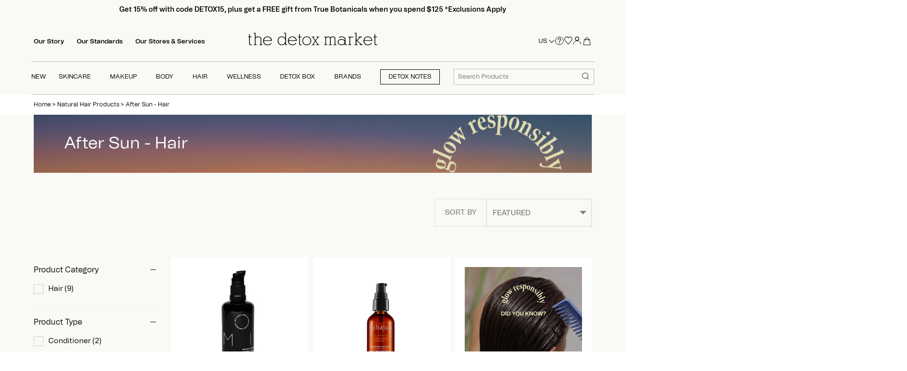

--- FILE ---
content_type: text/html; charset=utf-8
request_url: https://www.thedetoxmarket.com/collections/post-sun-hair
body_size: 91499
content:
<!doctype html>
<html class="no-js" lang="en">
  <script src="https://ajax.googleapis.com/ajax/libs/jquery/3.7.1/jquery.min.js"></script>
  <head>
    <!-- heatmap.com snippet -->
    <script>
      (function() {
      var _heatmap_paq = window._heatmap_paq || [];
      var heatUrl = window.heatUrl = "https://dashboard.heatmap.com/";
      function heatLoader(url, item) {
      if(typeof handleSinglePagedWebsite !== 'undefined' && item == 'prep') return true;
      var s = document.createElement("script"); s.type = "text/javascript";
      s.src = url; s.async = false; s.defer = true; document.head.appendChild(s);
      }
      heatLoader(heatUrl+"preprocessor.min.js?sid=2748", "prep");
      setTimeout(function() {
      if(typeof _heatmap_paq !== "object" || _heatmap_paq.length == 0) {
      _heatmap_paq.push(["setTrackerUrl", heatUrl+"heatmap.php"]);
      heatLoader(heatUrl+"heatmap-light.min.js?sid=2748", "heat");
      }
      }, 1000);
      })();
    </script>
    <!-- End heatmap.com snippet Code -->
    <link rel="stylesheet" href="https://unpkg.com/swiper/swiper-bundle.min.css">
    <script src="https://unpkg.com/swiper/swiper-bundle.min.js"></script>

    

    
    <script>
      let nodes = [];
    </script>
    
      <script>
        const observer = new MutationObserver(mutations => {
          mutations.forEach(({ addedNodes }) => {
            addedNodes.forEach(node => {
              // For each added script tag
              if (node.nodeType === 1 && node.tagName === 'SCRIPT') {
                const src = node.src || '';
                const type = node.type;

                if (node.innerText.includes('window.BOOMR') || node.innerText.includes('document.cookie.match')) {
                  nodes.push(node);
                  node.type = 'noscript-s';

                  // Unnecessary, but cleaner: remove the node from the DOM
                  if (node.parentElement) {
                    node.parentElement.removeChild(node);
                  }

                }
              }
            })
          })
        });

          // Starts the monitoring
          observer.observe(document.documentElement, {
            childList: true,
            subtree: true
          });
      </script>
      <script type="noscript-s">
        for (let i = 0; i < nodes.length; i++) {
          let script = document.createElement('script');
          script.innerHTML = nodes[i].innerHTML;
          document.querySelector('body').appendChild(script);
          console.log("Nodes",nodes[i]);
        }
      </script>
    
    <script>
      let isLOAD = false;
    </script>

    
    

    








   <link rel="amphtml" href="https://www.thedetoxmarket.com/a/s/collections/post-sun-hair">



    <!-- Canopy 4.2.0 -->

    
    
    
      <link rel="preload" as="image" href="//www.thedetoxmarket.com/cdn/shop/products/REVERIE_milk_340x.jpg?v=1656008654">
      <style>
          
      </style>
    

    

    

    <meta charset="utf-8" />
<meta name="viewport" content="width=device-width,initial-scale=1.0" />
<meta http-equiv="X-UA-Compatible" content="IE=edge">

<link rel="preconnect" href="https://cdn.shopify.com" crossorigin><link rel="preconnect" href="https://fonts.shopify.com" crossorigin><link rel="preconnect" href="https://monorail-edge.shopifysvc.com">
<link rel="canonical" href="https://www.thedetoxmarket.com/collections/post-sun-hair" /><link rel="shortcut icon" href="//www.thedetoxmarket.com/cdn/shop/files/favicon_c5abd080-3c43-421b-ae56-407af898cf55.png?v=1650605265" type="image/png" />




    <meta name="theme-color" content="#000000">
    <meta name="google-site-verification" content="41scjs6IvJFThHUToEpWl0YR0-Ya8r4Gusl2CTruz6c">
    <meta name="msvalidate.01" content="DCD23E25689EE456D565144C0A91D909">

    <!-- Google Tag Manager -->
    <!--
      <script>
          (function(w,d,s,l,i){w[l]=w[l]||[];w[l].push({'gtm.start':
                                                        new Date().getTime(),event:'gtm.js'});var f=d.getElementsByTagName(s)[0],
              j=d.createElement(s),dl=l!='dataLayer'?'&l='+l:'';j.async=true;j.src=
                'https://www.googletagmanager.com/gtm.js?id='+i+dl;f.parentNode.insertBefore(j,f);
                              })(window,document,'script','dataLayer','GTM-KRDNXX9');
      </script>
    -->
    <!-- End Google Tag Manager -->

    
      <title>
        After Sun - Hair
        
        
         | The Detox Market
      </title>
    

    <meta property="og:site_name" content="The Detox Market">
<meta property="og:url" content="https://www.thedetoxmarket.com/collections/post-sun-hair">
<meta property="og:title" content="After Sun - Hair">
<meta property="og:type" content="product.group">
<meta property="og:description" content="The worlds best clean beauty marketplace. We offer premium, organic, vegan skincare, makeup, and cosmetics at the best price. Green beauty found here at The Detox Market. "><meta property="og:image" content="http://www.thedetoxmarket.com/cdn/shop/collections/After_Sun_-_Collection_Banner_6b29e1cb-550e-411b-a532-71e5edeaa535_1200x1200.jpg?v=1763337299">
  <meta property="og:image:secure_url" content="https://www.thedetoxmarket.com/cdn/shop/collections/After_Sun_-_Collection_Banner_6b29e1cb-550e-411b-a532-71e5edeaa535_1200x1200.jpg?v=1763337299">
  <meta property="og:image:width" content="2048">
  <meta property="og:image:height" content="441"><meta name="twitter:site" content="@TheDetoxMarket"><meta name="twitter:card" content="summary_large_image">
<meta name="twitter:title" content="After Sun - Hair">
<meta name="twitter:description" content="The worlds best clean beauty marketplace. We offer premium, organic, vegan skincare, makeup, and cosmetics at the best price. Green beauty found here at The Detox Market. ">


    <style>
  .js .cc-accordion-item[open]:not(.is-closing) .cc-accordion-item__content {
    transform: translateY(0px);
    opacity: 1;
}
  body.template-collection a.quick-buy.btn {
    opacity: 0.5;
    pointer-events: none;
}
 body.template-collection button.btn.product-add {
    opacity: 0.5;
    pointer-events: none;
}
  body.template-product button.btn.product-add {
    opacity: 0.5;
    pointer-events: none;
  }
  body.template-product .thumbnail{
    opacity: 0.5;
    pointer-events: none;
  }
  body.template-collection span.filter {
    opacity: 0.5;
    pointer-events: none;
  }
  body.template-product.activee button.btn.product-add {
    opacity: 1;
    pointer-events: all;
  }
  body.template-collection.activee button.btn.product-add {
    opacity: 1;
    pointer-events: all;
}
  body.template-product.activee .slick-track .thumbnail.slick-slide{
    opacity: 1;
    pointer-events: all;
  }
  body.template-collection.activee span.filter {
    opacity: 1;
    pointer-events: all;
  }
  body.template-collection.activee a.quick-buy.btn {
    opacity: 1;
    pointer-events: all;
}
  .input-checkbox,.input-radio{
    min-height: auto;
  }
  .quickbuy-form .placeholder {
    display: none !important;
  }
</style>



  <style>
    .feature-subheader, .image-overlay .inner .line-1 {
    font-family: "Tomato Grotesk" !important;
    }
    .text-column__text.rte.align-center p, .rte.reading-width.align-center, .text-column__button-row.align-center a {
    font-family: 'Tomato Grotesk' !important;
    font-weight: 400 !important;
    }
    @media (min-width: 768px){
    .product-grid.grid .column {
      padding: 20px !important;
    }
    }
    .rte > p:last-child {
      margin-bottom: 0;
    }
    h1,.image-overlay .line-1{font-size:2em;margin:0.67em 0;}
    *,*:before,*:after{-moz-box-sizing:border-box;-webkit-box-sizing:border-box;box-sizing:border-box;}
    h1,.image-overlay .line-1{font-size:24px;}
    h1,.image-overlay .line-1{font-family:-apple-system, BlinkMacSystemFont, Segoe UI, Roboto, Ubuntu, Helvetica Neue, sans-serif, Apple Color Emoji, Segoe UI Emoji, Segoe UI Symbol;font-weight:400;font-style:normal;line-height:1.4em;color:#000000;margin:0 0 0.7em;padding:0;}
    .container{margin:0 auto;max-width:1440px;width:90%;padding-left:20px;padding-right:20px;}
    @media (max-width: 767px){
    .container{width:auto;}
    }
    .rimage-outer-wrapper{margin-left:auto;margin-right:auto;background-repeat:no-repeat;background-size:cover;background-position:center center;}
    .rimage-wrapper{position:relative;transition:background 150ms;}
    .has-tint{position:relative;overflow:hidden;}
    .has-tint::after{content:"";pointer-events:none;position:absolute;top:0;left:0;width:100%;height:100%;opacity:1;background-color:rgba(65, 36, 26, 0.15);}
    .has-tint.has-tint--standard::after{background:none;background-color:rgba(65, 36, 26, 0.15);}
    .has-tint .image-overlay{z-index:1;color:#ffffff;overflow:hidden;}
    .image-overlay{position:absolute;top:0;left:0;width:100%;height:100%;text-align:center;display:flex;align-items:center;justify-content:center;}
    .image-overlay.overlay--h-left .inner{padding-top:20px;padding-bottom:20px;}
    @media (min-width: 768px){
    .image-overlay.overlay--h-left .inner{padding-top:40px;padding-bottom:40px;}
    }
    @media (min-width: 900px){
    .image-overlay.overlay--h-left .inner{padding-top:55px;padding-bottom:55px;}
    }
    @media (min-width: 1441px){
    .image-overlay.overlay--h-left .inner{padding-top:75px;padding-bottom:75px;}
    }
    .image-overlay.overlay--h-left{justify-content:flex-start;text-align:left;}
    .image-overlay.overlay--h-left .line-1{max-width:800px;}
    .image-overlay .line-1{font-size:43px;line-height:1.2em;padding:0;margin:0 0 20px;color:inherit;}
    @media (min-width: 768px){
    .image-overlay .line-1.line-1--large{line-height:1.3em;}
    }
    .image-overlay .line-1:last-child{margin-bottom:0;}
    @media (min-width: 768px){
    .collection-header.cc-banner .line-1{font-size:34px;}
    }
    .collection-header.cc-banner.height--natural .image-overlay{position:relative;}
    .collection-header.cc-banner.height--natural .image-overlay .inner{padding-top:2.5em;padding-bottom:2.5em;}
    @media (min-width: 768px){
    .collection-header.cc-banner.height--natural .image-overlay .inner{padding-top:2.5em;padding-bottom:2.5em;}
    }
    @media (min-width: 1441px){
    .collection-header.cc-banner.height--natural .image-overlay .inner{padding-top:5vw;padding-bottom:5vw;}
    }
    .collection-header.cc-banner.height--natural .rimage-outer-wrapper{position:absolute;top:0;left:0;right:0;bottom:0;background-size:cover;background-position:center center;}
    @media (min-width: 768px){
    .collection-header{margin-bottom:2em;}
    }
    @media (max-width: 959px){
    h1,.image-overlay .line-1{font-size:22px;}
    .image-overlay .line-1{font-size:26px;}
    }
    @media (max-width: 900px){
    .container{width:95%;}
    }
    @media (max-width: 767px){
    .container{width:100%;padding-left:20px;padding-right:20px;}
    .collection-header.cc-banner{margin-left:-20px;margin-right:-20px;}
    .collection-header.cc-banner .line-1{margin-bottom:0.3em;}
    }
    /*! CSS Used from: https://cdn.shopify.com/s/files/1/0067/3362/t/301/assets/custom.css?v=163743017008881221321682949145 */
    h1,.image-overlay .line-1{font-family:"Tomato Grotesk",BlinkMacSystemFont,Segoe UI,Roboto,Ubuntu,Helvetica Neue,sans-serif,Apple Color Emoji,Segoe UI Emoji,Segoe UI Symbol!important;}
    @media (min-width: 992px){
    .collection-page .line-1{font-size:40px;}
    }
     </style>


 
<style>
/*! CSS Used from: https://cdn.shopify.com/s/files/1/0067/3362/t/301/assets/styles.css?v=43262968611288187711682949145 */
h2{font-size:1.5em;margin:0.83em 0;}
*,*:before,*:after{-moz-box-sizing:border-box;-webkit-box-sizing:border-box;box-sizing:border-box;}
.h1{font-size:24px;}
h2{font-size:22px;}
h2{font-family:-apple-system, BlinkMacSystemFont, Segoe UI, Roboto, Ubuntu, Helvetica Neue, sans-serif, Apple Color Emoji, Segoe UI Emoji, Segoe UI Symbol;font-weight:400;font-style:normal;line-height:1.4em;color:#000000;margin:0 0 0.7em;padding:0;}
.align-center{text-align:center;}
@media (max-width: 959px){
.h1{font-size:22px;}
h2{font-size:19px;}
}
/*! CSS Used from: https://cdn.shopify.com/s/files/1/0067/3362/t/301/assets/custom.css?v=163743017008881221321682949145 */
h2{font-family:"Tomato Grotesk",BlinkMacSystemFont,Segoe UI,Roboto,Ubuntu,Helvetica Neue,sans-serif,Apple Color Emoji,Segoe UI Emoji,Segoe UI Symbol!important;}

.lazyload--placeholder{background:rgba(0, 0, 0, 0.05);}
.placeholder-image{position:relative;padding-top:100%;height:0px;overflow:hidden;background:#f5f5f5;}
.placeholder-image.dark{background:#c6c7c8;}
.placeholder-image.dark svg,.placeholder-image.dark svg g{fill:#a3a6a9;}
.placeholder-image.placeholder--banner{padding-top:475px;}
@media (max-width: 767px){
.placeholder-image.placeholder--banner{padding-top:55%;}
}
.placeholder-image svg{position:absolute;top:0;left:0;width:100%;height:100%;}
.placeholder-image svg,.placeholder-image svg g{fill:#c8cbcd;}

    /*! CSS Used from: Embedded */
.image-overlay .line-1{font-size:2em;margin:0.67em 0;}
*,*:before,*:after{-moz-box-sizing:border-box;-webkit-box-sizing:border-box;box-sizing:border-box;}
.image-overlay .line-1{font-size:24px;}
.image-overlay .line-1{font-family:-apple-system, BlinkMacSystemFont, Segoe UI, Roboto, Ubuntu, Helvetica Neue, sans-serif, Apple Color Emoji, Segoe UI Emoji, Segoe UI Symbol;font-weight:400;font-style:normal;line-height:1.4em;color:#000000;margin:0 0 0.7em;padding:0;}
.rimage-outer-wrapper{margin-left:auto;margin-right:auto;background-repeat:no-repeat;background-size:cover;background-position:center center;}
.has-tint{position:relative;overflow:hidden;}
.has-tint::after{content:"";pointer-events:none;position:absolute;top:0;left:0;width:100%;height:100%;opacity:1;background-color:rgba(65, 36, 26, 0.15);}
.has-tint.has-tint--standard::after{background:none;background-color:rgba(65, 36, 26, 0.15);}
.has-tint .image-overlay{z-index:1;color:#ffffff;overflow:hidden;}
.image-overlay{position:absolute;top:0;left:0;width:100%;height:100%;text-align:center;display:flex;align-items:center;justify-content:center;}
.image-overlay .line-1{font-size:43px;line-height:1.2em;padding:0;margin:0 0 20px;color:inherit;}
.image-overlay .line-1:last-child{margin-bottom:0;}
@media (max-width: 959px){
.image-overlay .line-1{font-size:22px;}
.image-overlay .line-1{font-size:26px;}
}
.image-overlay .line-1{font-family:"Tomato Grotesk",BlinkMacSystemFont,Segoe UI,Roboto,Ubuntu,Helvetica Neue,sans-serif,Apple Color Emoji,Segoe UI Emoji,Segoe UI Symbol!important;}

/*! CSS Used from: https://cdn.shopify.com/s/files/1/0067/3362/t/301/assets/styles.css?v=43262968611288187711682949145 */
.image-overlay .line-1{font-size:2em;margin:0.67em 0;}
h2{font-size:1.5em;margin:0.83em 0;}
strong{font-weight:bold;}
p{margin:1em 0;}
*,*:before,*:after{-moz-box-sizing:border-box;-webkit-box-sizing:border-box;box-sizing:border-box;}
.image-overlay .line-1{font-size:24px;}
h2{font-size:22px;}
.image-overlay .line-1,h2,.feature-subheader{font-family:-apple-system, BlinkMacSystemFont, Segoe UI, Roboto, Ubuntu, Helvetica Neue, sans-serif, Apple Color Emoji, Segoe UI Emoji, Segoe UI Symbol;font-weight:400;font-style:normal;line-height:1.4em;color:#000000;margin:0 0 0.7em;padding:0;}
.feature-subheader{font-size:15px;font-weight:500;}
@media (min-width: 768px){
.feature-subheader{font-size:17px;}
}
p{margin:0 0 1em;}
.section-image-with-text-overlay .rimage-outer-wrapper{max-height:none!important;max-width:none!important;}

.section-image-with-text-overlay .rimage-outer-wrapper::after{pointer-events:none;position:absolute;top:0;left:0;width:100%;height:100%;}
.rimage-outer-wrapper{margin-left:auto;margin-right:auto;background-repeat:no-repeat;background-size:cover;background-position:center center;}
.has-tint{position:relative;overflow:hidden;}
.has-tint::after{content:"";pointer-events:none;position:absolute;top:0;left:0;width:100%;height:100%;opacity:1;background-color:rgba(65, 36, 26, 0.15);}
.has-tint.has-tint--standard::after{background:none;background-color:rgba(65, 36, 26, 0.15);}
.has-tint .image-overlay{z-index:1;color:#ffffff;overflow:hidden;}
.image-overlay{position:absolute;top:0;left:0;width:100%;height:100%;text-align:center;display:flex;align-items:center;justify-content:center;}
.image-overlay .inner:not(.container){padding:0 10%;max-width:800px;}
@media (min-width: 1441px){
.image-overlay .inner:not(.container){padding-left:0;padding-right:0;}
}
@media (max-width: 767px){
.image-overlay .inner:not(.container){padding-top:20px;padding-bottom:20px;}
}
@media (min-width: 1200px){
.image-overlay .feature-subheader{font-size:19px;}
}
.image-overlay .line-1{font-size:43px;line-height:1.2em;padding:0;margin:0 0 20px;color:inherit;}
.image-overlay .line-1:last-child{margin-bottom:0;}
.image-overlay .feature-subheader{color:inherit;}
@media (max-width: 959px){
.image-overlay .line-1{font-size:22px;}
h2{font-size:19px;}
.image-overlay .line-1{font-size:26px;}
}
/*! CSS Used from: https://cdn.shopify.com/s/files/1/0067/3362/t/301/assets/custom.css?v=163743017008881221321682949145 */
.image-overlay .line-1,h2,.feature-subheader{font-family:"Tomato Grotesk",BlinkMacSystemFont,Segoe UI,Roboto,Ubuntu,Helvetica Neue,sans-serif,Apple Color Emoji,Segoe UI Emoji,Segoe UI Symbol!important;}


/*! CSS Used from: Embedded */
.rte > p:last-child{margin-bottom:0;}
*,*:before,*:after{-moz-box-sizing:border-box;-webkit-box-sizing:border-box;box-sizing:border-box;}
.rimage-outer-wrapper{margin-left:auto;margin-right:auto;background-repeat:no-repeat;background-size:cover;background-position:center center;}
.rimage-wrapper{position:relative;transition:background 150ms;}
/*! CSS Used from: Embedded */
*,*:before,*:after{-moz-box-sizing:border-box;-webkit-box-sizing:border-box;box-sizing:border-box;}
.rimage-outer-wrapper{margin-left:auto;margin-right:auto;background-repeat:no-repeat;background-size:cover;background-position:center center;}
p{margin:1em 0;}
*,*:before,*:after{-moz-box-sizing:border-box;-webkit-box-sizing:border-box;box-sizing:border-box;}
p{margin:0 0 1em;}
.rimage-outer-wrapper{margin-left:auto;margin-right:auto;background-repeat:no-repeat;background-size:cover;background-position:center center;}
/*! CSS Used from: Embedded */


/*! CSS Used from: https://cdn.shopify.com/s/files/1/0067/3362/t/301/assets/styles.css?v=43262968611288187711682949145 */
a:active,a:hover{outline:0;}
p{margin:1em 0;}
img{border:0;-ms-interpolation-mode:bicubic;}
*,*:before,*:after{-moz-box-sizing:border-box;-webkit-box-sizing:border-box;box-sizing:border-box;}
a{text-decoration:none;color:inherit;transition:background-color 120ms, color 120ms, border-color 120ms;}
a:hover{color:#000000;}
a:focus{color:#000000;}
p{margin:0 0 1em;}
.rte{zoom:1;line-height:1.6em;word-wrap:break-word;}
.rte:before{content:"";display:table;}
.rte:after{content:"";display:table;clear:both;}
.rte > p:last-child{margin-bottom:0;}
img{max-width:100%;}
img{height:auto;vertical-align:top;}
.align-center{text-align:center;}
.column-container{justify-content:space-around;display:flex;flex-direction:row;flex-wrap:wrap;align-items:stretch;}
@media (min-width: 768px){
.column-container{margin-left:-20px;margin-right:-20px;}
}
.text-column{margin:0 0 40px 0;width:100%;}
.text-column:last-child{margin-bottom:0;}
@media (min-width: 768px){
.text-column{margin:0 20px;flex-basis:calc(25% - 40px);width:auto;}
.column-count--3 .text-column{flex-basis:calc(33.3% - 40px);}
}
.text-column .text-column__image{margin-bottom:1.5em;margin-left:auto;margin-right:auto;}
.text-column__button-row{margin-top:15px;}
@media print{
p{orphans:3;widows:3;}
}
.link-display{color:#000000;border-bottom:1px solid #000000;}
.link-display:hover{color:#000000;border-bottom-color:#000000;}
.rimage-outer-wrapper{margin-left:auto;margin-right:auto;background-repeat:no-repeat;background-size:cover;background-position:center center;}
.rimage-wrapper{position:relative;transition:background 150ms;}
.rimage-wrapper .rimage__image{position:absolute;top:0;left:0;width:100%;height:100%;object-fit:contain;}
/*! CSS Used from: https://cdn.shopify.com/s/files/1/0067/3362/t/301/assets/custom.css?v=163743017008881221321682949145 */
.link-display{padding-bottom:3px!important;text-transform:uppercase;}


    </style>
    




<style>
@font-face{font-family:'Tomato Grotesk';src:url('//www.thedetoxmarket.com/cdn/shop/t/473/assets/Tomato_Grotesk_Thin.eot?v=162333144695269272661725904787');src:url('//www.thedetoxmarket.com/cdn/shop/t/473/assets/Tomato_Grotesk_Thin.eot?%23iefix&v=162333144695269272661725904787') format('embedded-opentype'),url('//www.thedetoxmarket.com/cdn/shop/t/473/assets/Tomato_Grotesk_Thin.woff2?v=18492612038689543961725904788') format('woff2'),url('//www.thedetoxmarket.com/cdn/shop/t/473/assets/Tomato_Grotesk_Thin.woff?v=44685389968482850231725904787') format('woff');font-weight:100;font-style:normal;font-display:swap}@font-face{font-family:'Tomato Grotesk';src:url('//www.thedetoxmarket.com/cdn/shop/t/473/assets/Tomato_Grotesk_Extra_Light.eot?v=175664642774126842481725904787');src:url('//www.thedetoxmarket.com/cdn/shop/t/473/assets/Tomato_Grotesk_Extra_Light.eot?%23iefix&v=175664642774126842481725904787') format('embedded-opentype'),url('//www.thedetoxmarket.com/cdn/shop/t/473/assets/Tomato_Grotesk_Extra_Light.woff2?v=88392038743906409351725904788') format('woff2'),url('//www.thedetoxmarket.com/cdn/shop/t/473/assets/Tomato_Grotesk_Extra_Light.woff?v=66501371367568498721725904787') format('woff');font-weight:200;font-style:normal;font-display:swap}@font-face{font-family:'Tomato Grotesk';src:url('//www.thedetoxmarket.com/cdn/shop/t/473/assets/Tomato_Grotesk_Light.eot?v=43354028800292938721725904788');src:url('//www.thedetoxmarket.com/cdn/shop/t/473/assets/Tomato_Grotesk_Light.eot?%23iefix&v=43354028800292938721725904788') format('embedded-opentype'),url('//www.thedetoxmarket.com/cdn/shop/t/473/assets/Tomato_Grotesk_Light.woff2?v=35126553361599777921725904787') format('woff2'),url('//www.thedetoxmarket.com/cdn/shop/t/473/assets/Tomato_Grotesk_Light.woff?v=2946449008803252381725904788') format('woff');font-weight:300;font-style:normal;font-display:swap}@font-face{font-family:'Tomato Grotesk';src:url('//www.thedetoxmarket.com/cdn/shop/t/473/assets/Tomato_Grotesk_Regular.eot?v=169639385440002326551725904790');src:url('//www.thedetoxmarket.com/cdn/shop/t/473/assets/Tomato_Grotesk_Regular.eot?%23iefix&v=169639385440002326551725904790') format('embedded-opentype'),url('//www.thedetoxmarket.com/cdn/shop/t/473/assets/Tomato_Grotesk_Regular.woff2?v=111313423504250513881725904788') format('woff2'),url('//www.thedetoxmarket.com/cdn/shop/t/473/assets/Tomato_Grotesk_Regular.woff?v=149463751842892547521725904787') format('woff');font-weight:400;font-style:normal;font-display:swap}@font-face{font-family:'Tomato Grotesk';src:url('//www.thedetoxmarket.com/cdn/shop/t/473/assets/Tomato_Grotesk_Medium.eot?v=101352775371672146911725904788');src:url('//www.thedetoxmarket.com/cdn/shop/t/473/assets/Tomato_Grotesk_Medium.eot?%23iefix&v=101352775371672146911725904788') format('embedded-opentype'),url('//www.thedetoxmarket.com/cdn/shop/t/473/assets/Tomato_Grotesk_Medium.woff2?v=175987540931994688231725904787') format('woff2'),url('//www.thedetoxmarket.com/cdn/shop/t/473/assets/Tomato_Grotesk_Medium.woff?v=20507834173569258671725904788') format('woff');font-weight:500;font-style:normal;font-display:swap}@font-face{font-family:'Tomato Grotesk';src:url('//www.thedetoxmarket.com/cdn/shop/t/473/assets/Tomato_Grotesk_Semibold.eot?v=143811068956133761321725904789');src:url('//www.thedetoxmarket.com/cdn/shop/t/473/assets/Tomato_Grotesk_Semibold.eot?%23iefix&v=143811068956133761321725904789') format('embedded-opentype'),url('//www.thedetoxmarket.com/cdn/shop/t/473/assets/Tomato_Grotesk_Semibold.woff2?v=75496320805456071141725904788') format('woff2'),url('//www.thedetoxmarket.com/cdn/shop/t/473/assets/Tomato_Grotesk_Semibold.woff?v=308126330255416181725904789') format('woff');font-weight:600;font-style:normal;font-display:swap}@font-face{font-family:'Tomato Grotesk';src:url('//www.thedetoxmarket.com/cdn/shop/t/473/assets/Tomato_Grotesk_Bold.eot?v=184183564472404269831725904789');src:url('//www.thedetoxmarket.com/cdn/shop/t/473/assets/Tomato_Grotesk_Bold.eot?%23iefix&v=184183564472404269831725904789') format('embedded-opentype'),url('//www.thedetoxmarket.com/cdn/shop/t/473/assets/Tomato_Grotesk_Bold.woff2?v=41006078975415266791725904788') format('woff2'),url('//www.thedetoxmarket.com/cdn/shop/t/473/assets/Tomato_Grotesk_Bold.woff?v=173255710253728621725904788') format('woff');font-weight:700;font-style:normal;font-display:swap}@font-face{font-family:'Tomato Grotesk';src:url('//www.thedetoxmarket.com/cdn/shop/t/473/assets/Tomato_Grotesk_Extra_Bold.eot?v=72607578252350237521725904788');src:url('//www.thedetoxmarket.com/cdn/shop/t/473/assets/Tomato_Grotesk_Extra_Bold.eot?%23iefix&v=72607578252350237521725904788') format('embedded-opentype'),url('//www.thedetoxmarket.com/cdn/shop/t/473/assets/Tomato_Grotesk_Extra_Bold.woff2?v=73567690189103731481725904787') format('woff2'),url('//www.thedetoxmarket.com/cdn/shop/t/473/assets/Tomato_Grotesk_Extra_Bold.woff?v=160058663295074268421725904788') format('woff');font-weight:800;font-style:normal;font-display:swap}@font-face{font-family:'Tomato Grotesk';src:url('//www.thedetoxmarket.com/cdn/shop/t/473/assets/Tomato_Grotesk_Black.eot?v=179621915515829359171725904787');src:url('//www.thedetoxmarket.com/cdn/shop/t/473/assets/Tomato_Grotesk_Black.eot?%23iefix&v=179621915515829359171725904787') format('embedded-opentype'),url('//www.thedetoxmarket.com/cdn/shop/t/473/assets/Tomato_Grotesk_Black.woff2?v=184411353847544771631725904788') format('woff2'),url('//www.thedetoxmarket.com/cdn/shop/t/473/assets/Tomato_Grotesk_Black.woff?v=106371662835917521551725904787') format('woff');font-weight:900;font-style:normal;font-display:swap}@font-face{font-family:'Tomato Grotesk Slanted';src:url('//www.thedetoxmarket.com/cdn/shop/t/473/assets/Tomato_Grotesk_Thin_Slanted.eot?v=82986465752034757431725904787');src:url('//www.thedetoxmarket.com/cdn/shop/t/473/assets/Tomato_Grotesk_Thin_Slanted.eot?%23iefix&v=82986465752034757431725904787') format('embedded-opentype'),url('//www.thedetoxmarket.com/cdn/shop/t/473/assets/Tomato_Grotesk_Thin_Slanted.woff2?v=12069705993377576301725904788') format('woff2'),url('//www.thedetoxmarket.com/cdn/shop/t/473/assets/Tomato_Grotesk_Thin_Slanted.woff?v=55184626923788831931725904788') format('woff');font-weight:100;font-style:normal;font-display:swap}@font-face{font-family:'Tomato Grotesk Slanted';src:url('//www.thedetoxmarket.com/cdn/shop/t/473/assets/Tomato_Grotesk_Extra_Light_Slanted.eot?v=41427375169364050301725904788');src:url('//www.thedetoxmarket.com/cdn/shop/t/473/assets/Tomato_Grotesk_Extra_Light_Slanted.eot?%23iefix&v=41427375169364050301725904788') format('embedded-opentype'),url('//www.thedetoxmarket.com/cdn/shop/t/473/assets/Tomato_Grotesk_Extra_Light_Slanted.woff2?v=38818133481920803091725904789') format('woff2'),url('//www.thedetoxmarket.com/cdn/shop/t/473/assets/Tomato_Grotesk_Extra_Light_Slanted.woff?v=132869720927118981441725904789') format('woff');font-weight:200;font-style:normal;font-display:swap}@font-face{font-family:'Tomato Grotesk Slanted';src:url('//www.thedetoxmarket.com/cdn/shop/t/473/assets/Tomato_Grotesk_Light_Slanted.eot?v=62578336702406730691725904787');src:url('//www.thedetoxmarket.com/cdn/shop/t/473/assets/Tomato_Grotesk_Light_Slanted.eot?%23iefix&v=62578336702406730691725904787') format('embedded-opentype'),url('//www.thedetoxmarket.com/cdn/shop/t/473/assets/Tomato_Grotesk_Light_Slanted.woff2?v=149519062865559247731725904787') format('woff2'),url('//www.thedetoxmarket.com/cdn/shop/t/473/assets/Tomato_Grotesk_Light_Slanted.woff?v=97418406640951103681725904787') format('woff');font-weight:300;font-style:normal;font-display:swap}@font-face{font-family:'Tomato Grotesk Slanted';src:url('//www.thedetoxmarket.com/cdn/shop/t/473/assets/Tomato_Grotesk_Regular_Slanted.eot?v=75328831983827623391725904788');src:url('//www.thedetoxmarket.com/cdn/shop/t/473/assets/Tomato_Grotesk_Regular_Slanted.eot?%23iefix&v=75328831983827623391725904788') format('embedded-opentype'),url('//www.thedetoxmarket.com/cdn/shop/t/473/assets/Tomato_Grotesk_Regular_Slanted.woff2?v=66531307308249072041725904788') format('woff2'),url('//www.thedetoxmarket.com/cdn/shop/t/473/assets/Tomato_Grotesk_Regular_Slanted.woff?v=6812845021972977291725904787') format('woff');font-weight:400;font-style:normal;font-display:swap}@font-face{font-family:'Tomato Grotesk Slanted';src:url('//www.thedetoxmarket.com/cdn/shop/t/473/assets/Tomato_Grotesk_Medium_Slanted.eot?v=182464918535285591391725904787');src:url('//www.thedetoxmarket.com/cdn/shop/t/473/assets/Tomato_Grotesk_Medium_Slanted.eot?%23iefix&v=182464918535285591391725904787') format('embedded-opentype'),url('//www.thedetoxmarket.com/cdn/shop/t/473/assets/Tomato_Grotesk_Medium_Slanted.woff2?v=56671657354574188591725904788') format('woff2'),url('//www.thedetoxmarket.com/cdn/shop/t/473/assets/Tomato_Grotesk_Medium_Slanted.woff?v=127796743747752201821725904787') format('woff');font-weight:500;font-style:normal;font-display:swap}@font-face{font-family:'Tomato Grotesk Slanted';src:url('//www.thedetoxmarket.com/cdn/shop/t/473/assets/Tomato_Grotesk_Semibold_Slanted.eot?v=43780292594254204391725904787');src:url('//www.thedetoxmarket.com/cdn/shop/t/473/assets/Tomato_Grotesk_Semibold_Slanted.eot?%23iefix&v=43780292594254204391725904787') format('embedded-opentype'),url('//www.thedetoxmarket.com/cdn/shop/t/473/assets/Tomato_Grotesk_Semibold_Slanted.woff2?v=168366798264688245301725904789') format('woff2'),url('//www.thedetoxmarket.com/cdn/shop/t/473/assets/Tomato_Grotesk_Semibold_Slanted.woff?v=123291903788059787351725904788') format('woff');font-weight:600;font-style:normal;font-display:swap}@font-face{font-family:'Tomato Grotesk Slanted';src:url('//www.thedetoxmarket.com/cdn/shop/t/473/assets/Tomato_Grotesk_Bold_Slanted.eot?v=61004172612239887271725904789');src:url('//www.thedetoxmarket.com/cdn/shop/t/473/assets/Tomato_Grotesk_Bold_Slanted.eot?%23iefix&v=61004172612239887271725904789') format('embedded-opentype'),url('//www.thedetoxmarket.com/cdn/shop/t/473/assets/Tomato_Grotesk_Bold_Slanted.woff2?v=59591398892230926581725904788') format('woff2'),url('//www.thedetoxmarket.com/cdn/shop/t/473/assets/Tomato_Grotesk_Bold_Slanted.woff?v=82135396379661975421725904787') format('woff');font-weight:700;font-style:normal;font-display:swap}@font-face{font-family:'Tomato Grotesk Slanted';src:url('//www.thedetoxmarket.com/cdn/shop/t/473/assets/Tomato_Grotesk_Extra_Bold_Slanted.eot?v=11455637744838618741725904787');src:url('//www.thedetoxmarket.com/cdn/shop/t/473/assets/Tomato_Grotesk_Extra_Bold_Slanted.eot?%23iefix&v=11455637744838618741725904787') format('embedded-opentype'),url('//www.thedetoxmarket.com/cdn/shop/t/473/assets/Tomato_Grotesk_Extra_Bold_Slanted.woff2?v=3107115812172081621725904788') format('woff2'),url('//www.thedetoxmarket.com/cdn/shop/t/473/assets/Tomato_Grotesk_Extra_Bold_Slanted.woff?v=61025892253749801641725904789') format('woff');font-weight:800;font-style:normal;font-display:swap}@font-face{font-family:'Tomato Grotesk Slanted';src:url('//www.thedetoxmarket.com/cdn/shop/t/473/assets/Tomato_Grotesk_Black_Slanted.eot?v=91784962769447887601725904787');src:url('//www.thedetoxmarket.com/cdn/shop/t/473/assets/Tomato_Grotesk_Black_Slanted.eot?%23iefix&v=91784962769447887601725904787') format('embedded-opentype'),url('//www.thedetoxmarket.com/cdn/shop/t/473/assets/Tomato_Grotesk_Black_Slanted.woff2?v=151038566228857656571725904788') format('woff2'),url('//www.thedetoxmarket.com/cdn/shop/t/473/assets/Tomato_Grotesk_Black_Slanted.woff?v=74893346399159777701725904787') format('woff');font-weight:900;font-style:normal;font-display:swap}@font-face{font-family:'Tomato Grotesk VF';src:url('//www.thedetoxmarket.com/cdn/shop/t/473/assets/Tomato_Grotesk_VF.eot?v=9681637710603954121725904788');src:url('//www.thedetoxmarket.com/cdn/shop/t/473/assets/Tomato_Grotesk_VF.eot?%23iefix&v=9681637710603954121725904788') format('embedded-opentype'),url('//www.thedetoxmarket.com/cdn/shop/t/473/assets/Tomato_Grotesk_VF.woff2?v=179084019606672459581725904789') format('woff2'),url('//www.thedetoxmarket.com/cdn/shop/t/473/assets/Tomato_Grotesk_VF.woff?v=62239697259667468251725904787') format('woff');font-weight:400;font-style:normal;font-display:swap}
</style>


    
      <style>
/*! CSS Used from: https://cdn.shopify.com/s/files/1/0067/3362/t/301/assets/styles.css?v=43262968611288187711682949145 ; media=all */
@media all{
details,footer,header,nav,section,summary{display:block;}
[hidden]{display:none;}
html{font-size:100%;-webkit-text-size-adjust:100%;-ms-text-size-adjust:100%;}
html,button,input,select{font-family:sans-serif;}
body{margin:0;}
a:active,a:hover{outline:0;}
h1{font-size:2em;margin:0.67em 0;}
h2{font-size:1.5em;margin:0.83em 0;}
b,strong{font-weight:bold;}
p{margin:1em 0;}
ul{margin:1em 0;}
ul{padding:0 0 0 40px;}
nav ul{list-style:none;list-style-image:none;}
img{border:0;-ms-interpolation-mode:bicubic;}
svg:not(:root){overflow:hidden;}
form{margin:0;}
button,input,select{font-size:100%;margin:0;vertical-align:baseline;*vertical-align:middle;}
button,input{line-height:normal;}
button{-webkit-appearance:button;cursor:pointer;*overflow:visible;}
input[type=checkbox]{box-sizing:border-box;padding:0;*height:13px;*width:13px;}
*,*:before,*:after{-moz-box-sizing:border-box;-webkit-box-sizing:border-box;box-sizing:border-box;}
body{font-family:-apple-system, BlinkMacSystemFont, Segoe UI, Roboto, Ubuntu, Helvetica Neue, sans-serif, Apple Color Emoji, Segoe UI Emoji, Segoe UI Symbol;font-weight:400;font-style:normal;font-size:15px;line-height:1.4em;color:#000000;overflow-x:hidden;-moz-font-feature-settings:"liga";-moz-osx-font-smoothing:grayscale;-webkit-font-feature-settings:"liga";-webkit-font-smoothing:antialiased;}
h1{font-size:24px;}
h2,.h2{font-size:22px;}
.h4{font-size:17px;}
.h5{font-size:17px;}
h1,h2{font-family:-apple-system, BlinkMacSystemFont, Segoe UI, Roboto, Ubuntu, Helvetica Neue, sans-serif, Apple Color Emoji, Segoe UI Emoji, Segoe UI Symbol;font-weight:400;font-style:normal;line-height:1.4em;color:#000000;margin:0 0 0.7em;padding:0;}
a{text-decoration:none;color:inherit;transition:background-color 120ms, color 120ms, border-color 120ms;}
a:hover{color:#000000;}
a:hover svg,a:hover svg g{fill:#000000;}
a:focus{color:#000000;}
a svg,a svg g{transition:fill 120ms;}
p{margin:0 0 1em;}
input{font-family:inherit;font-size:1em;line-height:1.2em;color:#000000;border:1px solid #c6c5c2;background:#faf9f6;padding:9px 0.8em;max-width:100%;width:432px;min-height:32px;border-radius:0px;-webkit-appearance:none;}
input[type=checkbox]{width:auto;height:auto;min-height:0;-webkit-appearance:checkbox;}
select{cursor:pointer;max-width:100%;}
label{display:block;color:#000000;font-size:90%;line-height:1.2em;font-weight:normal;margin:0 0 0.5em;}
button,.btn,.button{-webkit-appearance:none;display:inline-block;background:#000000;color:#ffffff;border:1px solid #000000;height:auto;width:auto;padding:12px 1.4em;font-family:inherit;font-size:1em;line-height:1.2em;font-weight:400;vertical-align:middle;text-align:center;border-radius:0px;transition:opacity 200ms, background-color 150ms, border-color 150ms, filter 200ms, -webkit-filter 200ms;text-transform:uppercase;font-size:0.9em;letter-spacing:0.01em;line-height:1.2em;}
.btn.btn--secondary,.button.alt{background:#ffffff;color:#000000;}
.btn.btn--secondary:hover,.button.alt:hover{background:#e6e6e6;color:#000000;}
.btn.btn--secondary{border-color:#000000;}
.btn.btn--secondary:hover{border-color:#000000;}
button:hover,button:focus,.btn:hover,.btn:focus,.button:hover,.button:focus{border-color:#1a1a1a;background:#1a1a1a;color:#ffffff;}
ul.plain{padding:0;}
ul.plain li{list-style:none;}
ul.inline li{display:inline;}
.rte{zoom:1;line-height:1.6em;word-wrap:break-word;}
.rte:before{content:"";display:table;}
.rte:after{content:"";display:table;clear:both;}
.rte a{color:#000000;}
.rte a:hover{color:#000000;}
img,iframe{max-width:100%;}
img{height:auto;vertical-align:top;}
svg{width:16px;height:16px;fill:#000000;vertical-align:middle;transition:fill 100ms;}
svg g{fill:#000000;transition:fill 100ms;}
.mobile-only{display:block!important;}
@media (min-width: 768px){
.mobile-only{display:none!important;}
}
.desktop-only{display:none!important;}
@media (min-width: 768px){
.desktop-only{display:block!important;}
}
.container{margin:0 auto;max-width:1440px;width:90%;padding-left:20px;padding-right:20px;}
.reading-column{margin-left:auto;margin-right:auto;width:800px;max-width:100%;}
.row{zoom:1;margin-left:-20px;margin-right:-20px;}
.row:before{content:"";display:table;}
.row:after{content:"";display:table;clear:both;}
.column{float:left;padding-left:20px;padding-right:20px;}
.column.quarter{width:25%;}
.column.flex.max-cols-3{width:33.33333%;}
.grid .column{margin-bottom:30px;}
.grid .column.flex.max-cols-3:nth-child(3n+1){clear:left;}
.product-grid.grid{display:flex;flex-wrap:wrap;margin-left:-10px;}
@media (min-width: 768px){
.product-grid.grid{margin-bottom:-10px;}
}
@media (min-width: 768px){
.product-grid.grid{margin-right:-10px!important;}
}
@media (max-width: 767px){
.product-grid.grid{margin-right:-10px!important;}
.product-block .price .from{display: none;}
}
.product-grid.grid .column{margin-bottom:0;padding:10px;min-width:175px;flex:0 0 auto;}
@media (min-width: 768px){
.product-grid.grid .column{flex-grow:1;}
}
.product-grid.grid .column.product-block--flex-spacer{padding-top:0;padding-bottom:0;}
@media (min-width: 768px){
.product-grid.grid .column{margin-right:10px;margin-bottom:10px!important;}
}
.product-grid.grid .product-block--flex-spacer{margin-bottom:0!important;padding-bottom:0!important;border:0!important;box-shadow:none!important;visibility:hidden;}
@media (max-width: 767px){
.product-grid.grid{margin-left:-10px;margin-right:-10px;}
.product-grid.grid .column:not(.product-block--flex-spacer){min-width:0;margin-right:0;}
.product-grid.grid .column:not(.product-block--flex-spacer):not(.product-block--gutter-0){padding:20px;}
.product-grid.grid .column:not(.product-block--flex-spacer):not(.product-block--gap-0){margin-bottom:10px;margin-right:10px;}
}
@media (min-width: 768px){
.product-grid.grid .column.flex.max-cols-3{width:calc(33.33333% - 10px);}
}
@media (max-width: 960px){
.column.flex.max-cols-3{width:50%;}
.grid .column.flex.max-cols-3:nth-child(3n+1){clear:none;}
.grid .column.flex.max-cols-3:nth-child(2n+1){clear:left;}
}
@media (max-width: 767px){
.container{width:auto;}
.column{margin-bottom:20px;}
.column.quarter{width:100%;}
.column.flex.min-cols-2{width:calc(50% - 1px);}
.product-grid.grid .column.flex.min-cols-2:not(.product-block--gap-0){width:calc(50% - 10px);}
.grid .column.flex.min-cols-2:nth-child(3n+1),.grid .column.flex.min-cols-2:nth-child(4n+1){clear:none;}
.grid .column.flex.min-cols-2:nth-child(2n+1){clear:left;}
}
@media screen and (max-width: 479px){
.column.quarter,.column.flex.max-cols-3{float:none;width:100%;}
.column.min-cols-2,.column.flex.min-cols-2{float:left;width:50%;}
.grid .column.min-cols-2:nth-child(2n+1),.grid .column.flex.min-cols-2:nth-child(2n+1){clear:left;}
}
.cf{zoom:1;}
.cf:before{content:"";display:table;}
.cf:after{content:"";display:table;clear:both;}
.beside-svg{vertical-align:middle;}
.align-center{text-align:center;}
.align-right{text-align:right;}
.visually-hidden{position:absolute!important;overflow:hidden;clip:rect(0 0 0 0);height:1px;width:1px;margin:-1px;padding:0;border:0;}
.skip-link:focus{position:absolute!important;overflow:auto;clip:auto;width:auto;height:auto;margin:0;color:#26262c;background-color:#fdfdfa;padding:10px;z-index:10000;transition:none;}
.use-alt-bg{background-color:#ffffff;color:#000000;}
.use-alt-bg h2{color:currentColor;border-color:currentColor;}
.cc-price-range{position:relative;}
.cc-price-range__input-row{margin:0px 0;display:flex;justify-content:space-between;}
.cc-price-range__input-container{position:relative;flex:0 0 auto;width:calc(50% - 0px);}
.cc-price-range__input-currency-symbol{position:absolute;top:calc(50% - 0.5em + 0.5px);left:1px;font-size:1em;line-height:1em;width:calc(15px + 1em - 2px);text-align:right;}
.cc-price-range .cc-price-range__input{width:100%;padding-left:calc(15px + 1em);padding-right:15px;}
.cc-price-range__bar{position:relative;margin:30px 15px 10px;}
.cc-price-range__bar-inactive{height:2px;background:#e6e6e6;border-radius:2px;}
.cc-price-range__bar-active{position:absolute;left:0;top:0;right:0;height:100%;background:currentColor;border-radius:2px;}
.cc-price-range__control{position:absolute;left:0;top:-8px;margin-left:-9px;width:18px;height:18px;}
.cc-price-range__control::after{content:"";display:block;width:18px;height:18px;background:#ffffff;border:1px solid currentColor;border-radius:18px;cursor:pointer;transition:150ms transform ease-out;}
.cc-price-range__control:hover::after,.cc-price-range__control:focus::after{transform:scale(1.1);}
.cc-price-range__control::before{content:"";position:absolute;display:block;top:calc(50% - 22px);width:44px;height:44px;cursor:pointer;}
.cc-price-range__control--min::before{right:0;}
.cc-price-range__control--max::before{left:0;}
@media print{
p{orphans:3;widows:3;}
html,body{background-color:#fff;color:#000;}
.btn{display:none;}
}
.social-links{margin:0;}
.social-links .social-links__list{padding:0;margin:0;}
.social-links li{display:inline-block;margin:0.5em 1em;}
.social-links li:last-child{margin-right:0;}
.social-links a{display:inline-block;}
.social-links a:hover{opacity:0.8;}
.social-links svg{width:18px;height:18px;overflow:visible;}
.social-links svg,.social-links svg g{fill:#717171;}
.social-links img{width:auto;height:24px;vertical-align:middle;max-width:none;}
.border-top,.page-footer{border-top:1px solid #f5f5f5;}
.toolbar-container{background-color:#faf9f6;color:#000000;position:relative;z-index:101;}
.nav-container{display:none;background-color:#faf9f6;}
@media (min-width: 768px){
.nav-container{display:block;}
}
.toolbar{display:flex;flex-direction:row;align-items:center;width:100%;font-size:1em;}
.toolbar .toolbar-left,.toolbar .toolbar-center,.toolbar .toolbar-right{flex:1 0 auto;transition:opacity 0.4s;}
.toolbar.toolbar--three-cols .toolbar-left,.toolbar.toolbar--three-cols .toolbar-right{width:33.3%;}
.toolbar .toolbar-left{display:flex;align-items:center;}
.toolbar .toolbar-center{text-align:center;width:auto;}
@media (max-width: 1200px){
.toolbar .toolbar-center .toolbar-logo img{max-width:200px;}
}
.toolbar .toolbar-right{text-align:right;display:flex;flex-direction:row;align-items:center;justify-content:flex-end;flex-wrap:wrap;}
@media (max-width: 767px){
.toolbar.toolbar--three-cols-xs .toolbar-left,.toolbar.toolbar--three-cols-xs .toolbar-right{flex:0 1 88px!important;}
.toolbar.toolbar--three-cols-xs .toolbar-center{flex:1 0!important;}
}
.toolbar-logo{display:inline-block;margin:13px 0;}
@media (min-width: 768px){
.toolbar-logo{margin:20px 0;}
}
@media (max-width: 767px){
.toolbar-logo .logo{max-width:calc(100vw - 180px);}
}
.toolbar-icons{display:flex;align-items:center;position:relative;}
@media (min-width: 1200px){
.toolbar-icons{padding-left:15px;}
}
.toolbar-icons .toolbar-search,.toolbar-icons .toolbar-account,.toolbar-icons .toolbar-cart,.toolbar-icons .toolbar-question{height:55px;line-height:55px;width:36px;display:inline-block;text-align:center;}
.toolbar-icons .toolbar-cart{width:44px;}
.toolbar-icons .toolbar-search:hover,.toolbar-icons .toolbar-search:focus,.toolbar-icons .toolbar-account:hover,.toolbar-icons .toolbar-account:focus,.toolbar-icons .toolbar-cart:hover,.toolbar-icons .toolbar-cart:focus{color:currentColor;}
@media (min-width: 768px){
.toolbar-icons .toolbar-search:hover,.toolbar-icons .toolbar-search:focus,.toolbar-icons .toolbar-account:hover,.toolbar-icons .toolbar-account:focus,.toolbar-icons .toolbar-cart:hover,.toolbar-icons .toolbar-cart:focus{color:#585756;}
}
@media (max-width: 767px){
.toolbar-icons .toolbar-account,.toolbar-icons .toolbar-question{display:none;}
}
.toolbar-icons .toolbar-search svg{width:20px;height:20px;fill:none;}
.toolbar-icons .toolbar-account svg{fill:none;stroke:currentColor;width:20px;height:20px;}
.toolbar-icons .toolbar-wishlist svg{width:16px;height:16px;}
.toolbar-icons .toolbar-question svg{width:20px;height:20px;fill:none;}
.toolbar-icons .toolbar-cart{position:relative;white-space:nowrap;}
.toolbar-icons .toolbar-cart .current-cart{display:inline-block;position:relative;top:50%;transform:translateY(-50%);}
.toolbar-icons .toolbar-cart .current-cart:hover,.toolbar-icons .toolbar-cart .current-cart:focus{color:#585756;}
@media (max-width: 767px){
.main-search__container{width:100%;display:flex;}
}
@media (min-width: 768px){
.main-search__container{position:relative;display:inline-flex;}
}
@media (min-width: 1200px){
.main-search__container{min-width:400px;}
}
.main-search__form{display:flex;position:relative;z-index:1;margin:0 0 17px;border-radius:0px;width:100%;transition:max-width 0.5s, border-radius 0.2s, padding-right 0.4s;padding-right:45px;text-align:left;overflow:hidden;border:1px solid #000000;}
@media (min-width: 768px){
.main-search__form{margin:24px 0;}
}
.main-search__form input{position:relative;z-index:1;-moz-box-sizing:content-box;-webkit-box-sizing:content-box;box-sizing:content-box;border:none;background:transparent;padding:0;text-indent:15px;width:100%;height:38px;line-height:38px;transition:all 400ms;color:#000000;background:#faf9f6;border-top-right-radius:0;border-bottom-right-radius:0;font-weight:normal;flex:1 1;}
@media (max-width: 767px){
.main-search__form input{height:40px;line-height:40px;}
.mobile-search-form .main-search__form input{margin-right:0;}
}
body:not(.tab-used) .main-search__form input:focus{outline:none;box-shadow:none;}
.main-search__form button{cursor:pointer;z-index:2;width:46px;border:none;background:#000000;padding:0;position:absolute;right:0;bottom:0;display:inline-block;height:100%;transition:all 400ms;color:#ffffff;border-radius:0;}
.main-search__form button svg{width:16px;height:16px;position:absolute;transform:translate3d(-50%, -50%, 0);top:50%;left:50%;}
.main-search__form button svg,.main-search__form button svg g{fill:currentColor;}
.current-cart-icon{position:relative;top:-1px;display:inline-block;line-height:19px;}
.current-cart-icon svg{width:20px;height:20px;}
.current-cart-icon.current-cart-icon--basket2 svg{fill:none;margin-top:4px;}
.main-nav{position:relative;font-family:"Tomato Grotesk", -apple-system, BlinkMacSystemFont, Segoe UI, Roboto, Ubuntu, Helvetica Neue, sans-serif, Apple Color Emoji, Segoe UI Emoji, Segoe UI Symbol;font-weight:400;font-style:normal;font-size:13px;display:flex;text-transform:uppercase;}
.main-nav.align-center{justify-content:center;}
.main-nav > ul{display:flex;align-items:stretch;flex-wrap:wrap;}
.main-nav > ul > li{display:flex!important;align-items:center;}
.main-nav ul,.main-nav li{margin:0;padding:0;list-style:none;}
.main-nav .nav-item{display:inline-block;}
.main-nav .nav-item .nav-item-link{display:inline-block;padding:1.1em 1em;line-height:1.1em;color:#000000;position:relative;}
.main-nav .nav-item .nav-item-link:focus{color:#343434;}
.main-nav .nav-item:hover > .nav-item-link{color:#343434;text-decoration:underline;}
.main-nav .sub-nav{position:absolute;z-index:2;width:auto!important;top:100%;background:#faf9f6;text-align:left;font-size:13px;line-height:1.4em;transition:opacity 0.2s ease, visibility 0.2s ease;border:1px solid #f5f5f5;opacity:0;visibility:hidden;will-change:opacity, visibility;left:0;right:0;}
.main-nav .sub-nav a{display:block;}
.main-nav .sub-nav a:hover,.main-nav .sub-nav a:focus{color:#343434;}
.main-nav .sub-nav .sub-nav-item-link{display:block;padding:0.4em 0;line-height:1.3em;color:#000000;}
.main-nav .sub-nav-item-image{margin-bottom:0.5em;}
.main-nav .sub-nav-list{padding:0 0 calc(40px - 0.4em) 40px;}
.main-nav .nav-item.drop-uber{padding-right:1em;}
.main-nav .nav-item.drop-uber .sub-nav{width:100%;display:flex;justify-content:space-between;padding:36px 36px 0 36px;}
@media (min-width: 1025px){
html:not(.touch) .main-nav .nav-item.drop-uber .sub-nav{border:none;padding:40px 0 5px 0;}
html:not(.touch) .main-nav .nav-item.drop-uber .sub-nav:before{content:"";background-color:#faf9f6;position:absolute;top:0;right:-50vw;left:-50vw;bottom:0;z-index:-1;border-top:1px solid #f5f5f5;border-bottom:1px solid #f5f5f5;}
}
.main-nav .nav-item.drop-uber .sub-nav-links-column{display:flex;flex-wrap:wrap;align-content:flex-start;flex-grow:0;flex-shrink:0;width:100%;padding:0;max-height:60vh;overflow:auto;}
.main-nav .nav-item.drop-uber .sub-nav-links-column-grid-wrapper{margin-left:-40px;display:flex;flex-wrap:wrap;align-content:flex-start;width:100%;}
.main-nav .nav-item.drop-uber .sub-nav-links-column--beside-images{width:40%;}
.main-nav .nav-item.drop-uber .sub-nav-links-column--beside-images .sub-nav-list{width:50%;}
.main-nav .nav-item.drop-uber .sub-nav-links-column--beside-1-images{width:75%;}
.main-nav .nav-item.drop-uber .sub-nav-links-column--beside-1-images .sub-nav-list{width:25%;}
.main-nav .nav-item.drop-uber .sub-nav-images-column{display:flex;flex-wrap:wrap;align-content:flex-start;justify-content:flex-end;flex-grow:1;}
.main-nav .nav-item.drop-uber .sub-nav-images-column--count-1 .sub-nav-image-list{width:100%;}
.main-nav .nav-item.drop-uber .sub-nav-list{display:inline-block;vertical-align:top;width:20%;padding-bottom:36px;}
.main-nav .nav-item.drop-uber .sub-nav-list .sub-nav-item-title{font-family:-apple-system, BlinkMacSystemFont, Segoe UI, Roboto, Ubuntu, Helvetica Neue, sans-serif, Apple Color Emoji, Segoe UI Emoji, Segoe UI Symbol;font-size:1.2em;font-style:normal;font-weight:400;line-height:1.4em;color:#000000;display:block;margin:0 0 0.7em 0;transition:color 120ms;}
.main-nav .nav-item.drop-uber .sub-nav-list a:hover .sub-nav-item-title,.main-nav .nav-item.drop-uber .sub-nav-list a:focus .sub-nav-item-title{color:#343434;}
.main-nav .nav-item.drop-uber .sub-nav-image-list{width:33.33%;}
.main-nav .nav-item.drop-uber .sub-nav-image-list .sub-nav-item-link{padding:0;}
@media (max-width: 959px){
.main-nav .nav-item.drop-uber .sub-nav-links-column{width:100%;}
.main-nav .nav-item.drop-uber .sub-nav-links-column .sub-nav-list{width:33.33%;}
.main-nav .nav-item.drop-uber .sub-nav-links-column--beside-images{width:calc(67% + 40px);}
.main-nav .nav-item.drop-uber .sub-nav-links-column--beside-images .sub-nav-list{width:50%;}
.main-nav .nav-item.drop-uber .sub-nav-links-column--beside-images + .sub-nav-images-column .sub-nav-image-list{width:100%;}
}
.main-nav .nav-item.first .nav-item-link{padding-left:0;}
@media (max-width: 767px){
.logo img{vertical-align:middle;}
}
.logo .logo-desktop{display:none;}
@media (min-width: 768px){
.logo .logo-desktop{display:block;}
}
@media (min-width: 768px){
.logo .logo-mobile{display:none;}
}
.logo-nav{position:relative;z-index:100;}
.section{padding-top:2.5em;padding-bottom:2.5em;}
@media (min-width: 768px){
.section{padding-top:2.5em;padding-bottom:2.5em;}
}
.section.padless-top{padding-top:0;}
.section.padless-bottom{padding-bottom:0;}
.spaced{margin-top:2.5em;margin-bottom:2.5em;}
@media (min-width: 768px){
.spaced{margin-top:2.5em;margin-bottom:2.5em;}
}
.product-block{display:flex;flex-direction:column;}
.product-block .image .inner{background-color:#ffffff;}
.product-block .product-block__inner{display:flex;flex-direction:column;flex-grow:1;position:relative;}
.product-block .product-block__title-price{flex-grow:1;}
.product-block:not(.layout-align-beside) .product-block__title-price{display:flex;flex-direction:column;}
.product-block .image{position:relative;margin:0 0 0.5em;width:100%;}
.product-block .image > .inner{position:relative;text-align:center;}
.product-block .image > .inner > a{display:block;transition:opacity 300ms;}
.product-block .image--with-secondary .image__secondary{display:none;}
@media (min-width: 1025px){
.product-block .image--with-secondary .image__primary{transition:opacity 0.3s;}
.product-block .image--with-secondary .image__secondary{display:block;position:absolute;top:0;left:0;width:100%;height:100%;opacity:0;transition:opacity 0.3s;}
.product-block .image--with-secondary .image__secondary .rimage-outer-wrapper{position:absolute;top:0;left:0;width:100%;height:100%;}
}
.product-block .title{display:block;color:inherit;padding-top:0.1em;margin:0 0 0.2em;font-weight:500;}
.product-block .vendor{font-size:80%;font-weight:500;word-break:break-word;}
.product-block .price .amount{font-family:-apple-system, BlinkMacSystemFont, Segoe UI, Roboto, Ubuntu, Helvetica Neue, sans-serif, Apple Color Emoji, Segoe UI Emoji, Segoe UI Symbol;font-size:1em;color:#000000;line-height:1em;}
.product-block .price .amount{white-space:nowrap;}
@media (min-width: 1025px){
.product-block:hover .image--with-secondary .image__primary{opacity:0;transition-delay:150ms;}
.product-block:hover .image--with-secondary .image__secondary{opacity:1;}
}
.product-block .product-form,.product-block .qty-adjuster-container{margin-top:1em;}
.product-add{position:relative;transition:width 0.3s, opacity 0.3s, visibility 0.3s, background 0.3s, border-color 0.3s;}
.product-add .button-text{transition:opacity 500ms ease;}
.product-add .loading-spinner{position:absolute;top:50%;left:50%;margin-left:-0.5em;margin-top:-0.5em;opacity:0;transition:opacity 0.3s;}
.product-add .added-to-cart-check{transition:opacity 0.2s;opacity:0;}
.product-add .added-to-cart-check:after{height:15px;width:8px;transform-origin:left top;border-right:2px solid #ffffff;border-top:2px solid #ffffff;content:"";left:50%;top:50%;position:absolute;margin-top:-2px;transform:scaleX(-1) rotate(135deg) translateX(-50%) translateY(-50%);}
.product-grid.grid{margin-left:0;margin-right:0;padding-left:1px;}
.product-grid.grid .product-block:not(.product-block--flex-spacer){background-color:#ffffff;}
.product-grid.grid .product-block .quick-buy.btn:not(.round-button),.product-grid.grid .product-block .product-add{width:100%;}
.rimage-outer-wrapper{margin-left:auto;margin-right:auto;background-repeat:no-repeat;background-size:cover;background-position:center center;}
.rimage-outer-wrapper[data-parent-fit=contain]{background-size:contain;}
.lazyload--placeholder{background:rgba(0, 0, 0, 0.05);}
.lazyload--placeholder img:not([src]){visibility:hidden;}
.rimage-wrapper{position:relative;transition:background 150ms;}
.rimage-wrapper .rimage__image{position:absolute;top:0;left:0;width:100%;height:100%;object-fit:contain;}
.rimage-wrapper .rimage__image.cover{object-fit:cover;}
.use-alt-bg{padding-top:2.5em!important;padding-bottom:2.5em!important;}
@media (min-width: 768px){
.use-alt-bg{padding-top:2.5em!important;padding-bottom:2.5em!important;}
}
#content{margin-bottom:0;}
@media (min-width: 768px){
.template-collection .product-grid.grid{margin-bottom:0;}
}
@media (max-width: 767px){
.template-collection #content .shopify-section:first-child .collection-page{margin-top:0!important;}
}
#content .border-top{border-top-color:#f5f5f5;}
#content .border-top{border-top:transparent;}
#content .section{margin-top:2.5em;margin-bottom:2.5em;padding-top:0;padding-bottom:0;}
@media (min-width: 768px){
#content .section{margin-top:2.5em;margin-bottom:2.5em;}
}
#content .shopify-section.last-full-width-section .full-width-section{margin-bottom:0;}
.page-footer{padding:4em 0 2em 0;background:#f5f1eb;color:#000000;}
@media (min-width: 768px){
.page-footer{padding-bottom:2em;}
}
.page-footer ul{margin:0 0 2em;}
@media (max-width: 767px){
.page-footer .mailing-list .inline-input-button{width:100%;}
}
.page-footer .mailing-list input[type=email]{width:400px;}
.page-footer .mailing-list .input-row{margin-bottom:0;}
.page-footer .social-links{margin:0.6em 0 0;}
.page-footer .rte{margin-bottom:1em;}
.page-footer .rte a{border-bottom:1px solid rgba(0, 0, 0, 0.5);}
.page-footer .rte a:hover{color:#000000;border-bottom-color:#000000;}
.page-footer a{color:#000000;border-bottom:1px solid transparent;}
.page-footer a:hover,.page-footer a:focus{border-bottom-color:rgba(0, 0, 0, 0.5);}
.page-footer .social-links a{border:none;}
.page-footer .social-links a svg,.page-footer .social-links a svg g{fill:currentColor;}
.page-footer .social-links a:hover svg,.page-footer .social-links a:hover svg g,.page-footer .social-links a:focus svg,.page-footer .social-links a:focus svg g{fill:currentColor;}
.page-footer .footer-lower{font-size:0.8em;line-height:1.4em;color:#717171;margin:1.5em 0;}
.page-footer .footer-lower .footer-lower-nav ul{margin-bottom:0;}
.page-footer .footer-lower a{color:#717171;}
@media (max-width: 767px){
.page-footer .footer-lower{margin-top:0;}
}
.footer-columns{display:flex;font-size:.9em;}
.footer-columns .text-beside-logo-column{width:40%;flex:0 1 auto;}
.footer-columns .links-column{width:20%;flex:1 0 auto;line-height:1.3em;}
.footer-columns .links-column li{padding-top:0.3em;padding-bottom:0.3em;}
.footer-columns .links-column ul{margin-bottom:0;}
@media (max-width: 900px){
.footer-columns{flex-wrap:wrap;}
}
@media (max-width: 767px){
.footer-columns{display:block;}
.footer-columns .column{float:none;width:auto;}
}
.disclosure{position:relative;}
.side-menu-header{padding:20px;border-bottom:1px solid #d9d9d9;position:relative;font-weight:500;font-family:-apple-system, BlinkMacSystemFont, Segoe UI, Roboto, Ubuntu, Helvetica Neue, sans-serif, Apple Color Emoji, Segoe UI Emoji, Segoe UI Symbol;}
.side-menu-header .side-menu-header--close{position:absolute;right:20px;top:50%;transform:translateY(-50%);height:44px;width:44px;text-align:center;}
.side-menu-header .side-menu-header--close svg{height:26px;width:26px;position:absolute;top:50%;transform:translateY(-50%);}
.localization--mobile-menu{padding:20px;display:flex;flex-grow:1;align-items:flex-end;}
.pagination{margin:1em 0;padding:0;}
.pagination li{list-style:none;display:inline;}
.pagination a,.pagination span{padding:0.4em;}
.pagination .next{padding:0.4em 0 0.4em 0.8em;}
.pagination .prev{padding:0.4em 0.8em 0.4em 0;}
.product-form{z-index:1;}
.input-row{margin:0 0 1em;}
.inline-input-button{display:inline-block;max-width:100%;position:relative;border:1px solid #000000;background:#faf9f6;border-radius:0px;}
.inline-input-button input[type=email]{padding-left:1em;padding-right:1em;height:40px;border:transparent;background:transparent;border-radius:0px;}
body:not(.tab-used) .inline-input-button input[type=email]{outline:none;}
.inline-input-button button{max-width:128px;position:absolute;height:auto;top:-1px;right:-2px;bottom:-1px;border-width:1px;border-radius:0 0px 0px 0;padding-left:1em;padding-right:1em;text-overflow:ellipsis;overflow:hidden;}
.inline-row{zoom:1;margin:1em 0;}
.inline-row:before{content:"";display:table;}
.inline-row:after{content:"";display:table;clear:both;}
.inline-row .inline-item{display:inline-block;padding:0 1em;}
.inline-row .inline-item.left{float:left;padding-left:0;}
#mobile-nav{position:fixed;z-index:6;right:100%;top:0;width:340px;max-width:calc(100% - 70px);height:100%;background:#ffffff;color:#000000;overflow:hidden;opacity:0;visibility:hidden;transition:visibility 0.4s, opacity 0.4s, transform 0.4s;will-change:visibility, opacity, transform;}
#mobile-nav:focus{outline:none;}
#mobile-nav a:hover{opacity:0.8;}
#mobile-nav .inner{position:absolute;left:0;top:0;width:100%;height:100%;overflow:auto;transition:transform 0.3s, opacity 0.4s;will-change:transform, opacity;display:flex;flex-direction:column;}
#mobile-nav .header{padding:1.5em 20px 0.5em;}
#mobile-nav .nav-item,#mobile-nav .sub-nav-item{font-family:"Tomato Grotesk", -apple-system, BlinkMacSystemFont, Segoe UI, Roboto, Ubuntu, Helvetica Neue, sans-serif, Apple Color Emoji, Segoe UI Emoji, Segoe UI Symbol;font-weight:400;font-style:normal;font-size:13px;color:#000000;}
#mobile-nav .nav-item:focus,#mobile-nav .sub-nav-item:focus{opacity:0.9;}
#mobile-nav .nav-item,#mobile-nav .sub-nav-item{width:100%;display:flex;align-items:flex-start;margin:0;padding:1em 20px;position:relative;}
#mobile-nav .nav-item:after,#mobile-nav .sub-nav-item:after{content:"";position:absolute;height:1px;background-color:#d9d9d9;display:inline-block;left:20px;right:0;top:0;}
#mobile-nav .nav-item:first-child:after,#mobile-nav .sub-nav-item:first-child:after{display:none;}
#mobile-nav .nav-item-link,#mobile-nav .sub-nav-item-link{flex-grow:1;margin-right:20px;}
#mobile-nav .sub-nav{position:absolute;z-index:1;left:100%;top:0;width:100%;height:100%;padding-bottom:2em;overflow:auto;transition:left 0.3s, opacity 0.4s;will-change:left, opacity;opacity:0;}
#mobile-nav .sub-nav .header{box-sizing:content-box;padding-top:0.5em;height:36px;border-bottom:1px solid #d9d9d9;}
#mobile-nav .open-sub-nav{margin:0 -2px 0;width:auto;height:auto;line-height:16px;padding:0;background:none;border:none;position:absolute;top:50%;right:14px;transform:translateY(-50%);}
#mobile-nav .open-sub-nav svg{vertical-align:top;width:21px;height:21px;}
#mobile-nav .open-sub-nav svg,#mobile-nav .close-sub-nav svg{fill:#000000;}
#mobile-nav .plain{margin:0;}
.close-sub-nav{display:block;padding:0.55em 0;}
.close-sub-nav svg{margin-left:-5px;}
.page-header{position:relative;background-color:#faf9f6;}
.mobile-toolbar{display:none;}
.toggle-mob-nav{display:inline-block;vertical-align:middle;line-height:30px;position:relative;height:16px;width:23px;top:-1px;}
.toggle-mob-nav:hover{color:#585756;}
.toggle-mob-nav > span{width:100%;height:2px;background-color:currentColor;display:inline-block;position:absolute;left:0;transition:background-color 0.4s;}
.toggle-mob-nav > span:nth-child(1){top:0;}
.toggle-mob-nav > span:nth-child(2){top:50%;transform:translateY(-50%);}
.toggle-mob-nav > span:nth-child(3){bottom:0;}
.article-image{display:block;overflow:hidden;text-align:center;margin-bottom:1em;}
.article:not(.full) .article-image .rimage-outer-wrapper{transform:scale(1) translate3d(0, 0, 0);transition:transform 0.7s cubic-bezier(0.25, 0.45, 0.45, 0.95);}
.article:not(.full) .article-image:hover .rimage-outer-wrapper{transform:scale(1.06) translate3d(0, 0, 0);}
.filter{display:inline-block;margin-left:1em;}
.cart-summary{width:340px;background:#f2f2f2;position:fixed;top:0;left:100%;height:100%;max-width:calc(100% - 70px);z-index:8;opacity:0;visibility:hidden;transition:transform 0.4s, opacity 0.4s, visibility 0.4s;will-change:transform, opacity, visibility;}
.cart-summary__close{display:block;background:#e1e0dd;padding:20px 25px;border-bottom:1px solid #f5f5f5;}
@media (max-width: 767px){
body:not(.tab-used) .cart-summary__close{outline:none;}
}
@media (min-width: 768px){
.cart-summary__close{padding-top:1em;padding-bottom:1em;}
}
.cart-summary__close svg{margin-left:-8px;}
.cart-summary__inner{overflow:auto;position:absolute;top:0;left:0;height:100%;width:100%;display:flex;flex-direction:column;}
.cart-summary__section{padding:1em 25px;}
.cart-summary__header{display:flex;justify-content:space-between;align-items:center;}
.cart-summary__title{margin:0;min-width:100px;}
.loading-spinner{border:2px solid transparent;border-bottom-color:#fff;border-top-color:#fff;width:1em;height:1em;border-radius:1em;animation:loading-spinner 800ms ease infinite;}
.product-block .qty-adjuster-container{opacity:0;visibility:hidden;position:absolute;bottom:0;left:0;right:0;transition:opacity 0.3s, visibility 0.3s;z-index:0;}
@media (min-width: 340px){
.product-block .qty-adjuster-container .qty-adjuster__value{width:3.5em;}
}
.qty-adjuster{display:inline-flex;flex-wrap:wrap;align-items:center;position:relative;height:100%;}
.qty-adjuster .qty-adjuster__inner{overflow:hidden;height:100%;}
.qty-adjuster .qty-adjuster__inner:after{content:"";position:absolute;top:0;bottom:0;right:0;left:0;opacity:0;visibility:hidden;transition:opacity 0.5s, visibility 0.5s;}
.qty-adjuster__inner{display:flex;border:1px solid #c6c5c2;border-radius:0px;}
.qty-adjuster__down,.qty-adjuster__up{flex:0 0 auto;padding:11px;border-radius:0;line-height:1px;background:transparent;border:none;color:inherit;}
.qty-adjuster__down svg,.qty-adjuster__up svg{vertical-align:top;}
.qty-adjuster__down:hover,.qty-adjuster__down:focus,.qty-adjuster__up:hover,.qty-adjuster__up:focus{background:transparent;border:none;color:inherit;opacity:0.85;}
.qty-adjuster__down{border-bottom-left-radius:0px;border-top-left-radius:0px;}
.qty-adjuster__up{border-top-right-radius:0px;border-bottom-right-radius:0px;}
.qty-adjuster__value{flex:0 0 auto;padding-left:0;padding-right:0;width:2.5em;text-align:center;border-radius:0;background:transparent;border:none;color:inherit;}
html.js body:not(.tab-used) .qty-adjuster__value:focus{outline:none;}
.product-form--mini{transition:opacity 0.3s, visibility 0.3s;}
.qty-adjuster__inner{border:1px solid #000000;}
.qty-adjuster__inner .qty-adjuster__value{color:#000000;}
#page-wrap-inner{background:#f5f1eb;position:relative;z-index:5;}
#page-wrap-content{zoom:1;background:#faf9f6;}
#page-wrap-content:before{content:"";display:table;}
#page-wrap-content:after{content:"";display:table;clear:both;}
#page-overlay,body:not(.show-cart-summary) .cart-summary::after{pointer-events:none;opacity:0;position:absolute;left:0;top:0;width:100%;height:100%;z-index:100001;cursor:pointer;background:rgba(0, 0, 0, 0.2);transition:opacity 200ms ease-in-out;}
@media (max-width: 959px){
h1{font-size:22px;}
h2,.h2{font-size:19px;}
.h4{font-size:15px;}
.h5{font-size:15px;}
}
@media (max-width: 900px){
.container{width:95%;}
.row{margin-left:-15px;margin-right:-15px;}
.column{padding-left:15px;padding-right:15px;}
}
@media (max-width: 767px){
input,select{font-size:16px;line-height:1.4em;}
.container{width:100%;padding-left:20px;padding-right:20px;}
#page-wrap-inner{border:none #ff0001;}
.desktop{display:none!important;}
.inline-row .inline-item,.inline-row .inline-item.left{float:none;display:block;margin:1em 0;padding:0;}
.filter{border-left:0;margin:0 1em 1em 0;padding-left:0;}
.page-footer .section{padding-top:1.25em;padding-bottom:1.25em;}
.page-footer .section.padless-top{padding-top:0;}
.page-footer .section.padless-bottom{padding-bottom:0;}
.page-footer .social-column{margin-bottom:0;}
.mobile-toolbar{display:inline-block;}
.toolbar{position:relative;}
.using-compact-mobile-logo .logo-nav{display:none;}
}
@media (max-width: 479px) and (max-width: 767px){
.inline-input-button{margin-bottom:0;}
}
@media (max-width: 479px){
.page-footer .mailing-list input[type=email]{width:100%;}
}
@media (max-width: 479px){
.product-block .image{margin-bottom:0.5em;}
}
@media (max-width: 360px){
.cart-summary__section,.cart-summary__close{padding-left:15px;padding-right:15px;}
}
.results-pagination{margin:0;display:flex;align-items:center;justify-content:space-between;}
@media (max-width: 767px){
.results-pagination{position:relative;top:5px;}
}
.results-pagination .pagination{margin:15px 0 10px;}
.results-pagination .pagination a{color:#000000;}
.results-pagination .pagination a svg{fill:currentColor;}
.results-pagination .pagination svg{position:relative;top:-1px;}
.product-list-toolbar{background-color:#faf9f6;z-index:10;margin-left:-20px;margin-right:-20px;display:flex;align-items:flex-end;justify-content:space-between;font-size:15px;font-weight:400;padding:0 20px;}
@media (min-width: 768px){
.product-list-toolbar{height:auto;padding:1.5em 0;margin:0;margin-bottom:20px;}
}
.product-list-toolbar .cc-toolbar-filter-toggle{color:#000000;white-space:nowrap;}
@media (max-width: 767px){
.product-list-toolbar .cc-toolbar-filter-toggle{padding-right:10px;}
}
.product-list-toolbar .cc-toolbar-filter-toggle:hover,.product-list-toolbar .cc-toolbar-filter-toggle:focus{color:#000000;}
.product-list-toolbar .cc-toolbar-filter-toggle svg{margin-right:5px;}
.product-list-toolbar .cc-toolbar-buttons{position:relative;top:1px;}
.product-list-toolbar .cc-toolbar-buttons .filter{margin:0;text-align:right;}
.product-list-toolbar .cc-toolbar-buttons .filter label{padding-right:5px;}
.product-list-toolbar .cc-toolbar-buttons .filter label{display:inline-block;font-size:100%;line-height:1em;margin:0;color:inherit;font-weight:300;opacity:0.8;}
@media (max-width: 767px){
.product-list-toolbar .cc-toolbar-buttons--filters{overflow:auto;white-space:nowrap;margin-right:5px;}
}
.product-list-container{padding-top:1px;}
.cc-product-filter-container{padding:20px 0 0 0;}
@media (min-width: 768px){
.cc-product-filter-container{display:flex;align-items:flex-start;}
}
.cc-product-filter-container .product-list-container{flex:1 1 100%;}
@media (max-width: 767px){
.cc-product-filter-container .cc-product-filter__mob-veil{position:fixed;top:0;bottom:0;right:0;left:0;z-index:99998;background:rgba(0, 0, 0, 0.3);visibility:hidden;opacity:0;transition:visibility 0.4s, opacity 0.4s;pointer-events:none;}
}
.cc-product-filter-container .cc-product-filter{transition:transform 0.5s, opacity 0.5s 0.2s, width 0.4s;will-change:transform, opacity, width;overflow:hidden;flex:0 0 auto;}
.cc-product-filter-container .cc-product-filter .cc-accordion:last-of-type .cc-accordion-item{border-bottom:none;}
.cc-product-filter-container .cc-product-filter .cc-product-filter__mob_title,.cc-product-filter-container .cc-product-filter .cc-product-filter__close{display:none;}
@media (max-width: 767px){
.cc-product-filter-container .cc-product-filter{transition:visibility 0.4s, opacity 0.4s, transform 0.4s;position:fixed;z-index:99999;top:0;width:305px;left:0;bottom:0;padding:20px;overflow:auto;-webkit-overflow-scrolling:touch;background-color:#faf9f6;box-shadow:0px -2px 4px 1px rgba(90, 90, 90, 0.2);visibility:hidden;opacity:0;transform:translate3d(-100%, 0, 0);height:100%;display:flex;flex-direction:column;}
.cc-product-filter-container .cc-product-filter .cc-accordion{border-top:none;}
}
@media (max-width: 767px) and (min-width: 768px){
.cc-product-filter-container .cc-product-filter .cc-accordion{overflow:auto;}
}
@media (max-width: 767px){
.cc-product-filter-container .cc-product-filter .cc-product-filter__mob_title{display:block;margin-bottom:0;padding-bottom:0.8em;position:relative;}
.cc-product-filter-container .cc-product-filter .cc-product-filter__mob_title:after{content:"";position:absolute;left:-20px;right:-20px;bottom:0;height:1px;display:inline-block;background-color:#f5f5f5;}
}
@media (max-width: 767px){
.cc-product-filter-container .cc-product-filter .cc-product-filter__close{display:block;position:absolute;right:7px;top:10px;width:44px;height:44px;padding:7px;min-width:auto;background-color:transparent;border:none;box-shadow:none;}
.cc-product-filter-container .cc-product-filter .cc-product-filter__close svg{stroke:#000000;stroke-width:2px;height:26px;width:26px;}
}
@media (min-width: 768px){
.cc-product-filter-container .cc-product-filter{display:block;padding-top:0!important;}
.cc-product-filter-container .cc-product-filter,.cc-product-filter-container .cc-product-filter .cc-accordion{width:200px;}
}
@media (min-width: 992px){
.product-block__inner .product-form a.quick-buy.btn {font-weight: 700;}
.cc-product-filter-container .cc-product-filter,.cc-product-filter-container .cc-product-filter .cc-accordion{width:280px;}
}
@media (min-width: 768px){
.cc-product-filter-container .cc-product-filter .cc-accordion{padding-right:30px;}
}
.cc-product-filter-container .cc-product-filter .cc-product-filter__footer{display:none;opacity:0;visibility:hidden;transform:translateY(10px);will-change:transform, opacity, visbility;transition:opacity 0.4s, visibility 0.4s, transform 0.4s;padding-top:20px;position:relative;}
.cc-product-filter-container .cc-product-filter .cc-product-filter__footer:before{content:"";top:0;left:-20px;right:-20px;height:1px;display:inline-block;position:absolute;background-color:#f5f5f5;}
.cc-product-filter-container .cc-product-filter .cc-product-filter__footer a{display:block;}
.cc-product-filter-container .cc-product-filter .cc-checkbox{margin-bottom:15px;display:flex;}
@media (min-width: 768px){
.cc-product-filter-container .cc-product-filter .cc-checkbox{margin-bottom:12px;}
}
.cc-product-filter-container .cc-product-filter .cc-checkbox__label{flex-grow:1;word-break:break-word;}
[data-ajax-container]{position:relative;}
[data-ajax-container]:after{content:"";position:absolute;top:0;bottom:0;right:0;left:0;opacity:0;visibility:hidden;background-color:#faf9f6;transition:opacity 0.2s, visibility 0.2s;z-index:1;}
@media (max-width: 767px){
.blog-section .column:last-child{margin-bottom:0;}
}
:root{--payment-terms-background-color:#faf9f6;}
.p-0{padding:0!important;}
.main-search{position:relative;transition:opacity 0.3s, visibility 0.3s;will-change:transform;z-index:1;}
@media (min-width: 768px){
body:not(.show-cart-summary) .cart-summary::after{content:"";left:-1px;width:calc(100% + 1px);}
}
.cc-accordion{border-top:1px solid #f5f5f5;}
.cc-accordion-item{border-bottom:1px solid #f5f5f5;}
.cc-accordion-item__title{display:block;position:relative;list-style:none;padding:15px 30px 15px 0;cursor:pointer;}
.cc-accordion-item__title::-webkit-details-marker{display:none;}
.js .cc-accordion-item__panel{transition:height 0.3s ease;overflow:hidden;}
.cc-accordion-item__content{padding-bottom:20px;}
.cc-accordion-item__title::before,.cc-accordion-item__title::after{content:"";position:absolute;top:calc(50% - 1px);right:0;width:11px;height:1px;background-color:currentColor;transition:0.3s ease;transition-property:transform, opacity;}
.cc-accordion-item__title::before{transform:rotate(-90deg);}
.cc-accordion-item[open]:not(.is-closing) .cc-accordion-item__title::before{transform:rotate(90deg);opacity:0;}
.cc-accordion-item[open]:not(.is-closing) .cc-accordion-item__title::after{transform:rotate(180deg);}
.js .cc-accordion-item__content{transform:translateY(-5px);transition:0.3s ease-out;transition-property:transform, opacity;opacity:0;}
.js .cc-accordion-item.is-open:not(.is-closing) .cc-accordion-item__content{transform:translateY(0px);opacity:1;}
.cc-accordion{font-weight:400;}
.cc-product-filter .cc-accordion{border-top:none;}
.cc-checkbox__label{font-weight:400;}
.cc-accordion-item__title{padding-top:17px;padding-bottom:17px;font-size:1.05em;}
@media (max-width: 767px){
.cc-accordion-item__title{outline:none;}
}
.cc-checkbox{margin:0;font-size:1em;line-height:initial;letter-spacing:initial;text-transform:none;padding-left:35px;padding-top:2px;}
@media (min-width: 768px){
.cc-checkbox{padding-left:30px;}
}
.cc-checkbox__label{color:inherit;position:relative;cursor:pointer;top:3px;}
@media (min-width: 768px){
.cc-checkbox__label{top:0;}
.column-count--2 .text-column {flex-basis: calc(50% - 40px);
}
.cc-checkbox__label::before{content:"";display:inline-block;position:absolute;width:20px;height:20px;left:-30px;top:-1px;border:1px solid #cdcdcd;transition:background-color 0.2s, border-color 0.2s;}
.cc-checkbox__label::after{content:"";position:absolute;left:-22px;top:3px;width:5px;height:10px;border:solid #222;border-width:0 2px 2px 0;transform:rotate(45deg) scale(0.9);transition:opacity 0.2s, transform 0.2s, border-color 0.2s;opacity:0;}
@media (min-width: 768px){
.cc-checkbox__label:hover::after{opacity:0.5;}
}
.cc-checkbox__input:checked + .cc-checkbox__label::before{background-color:#000000;border-color:#000000;}
.cc-checkbox__input:checked + .cc-checkbox__label::after{opacity:1;transform:rotate(45deg) scale(1);border-color:#ffffff;}
.cc-checkbox__input:disabled + .cc-checkbox__label{opacity:0.6;cursor:default;}
.cc-checkbox__input:disabled + .cc-checkbox__label::after{opacity:0;}
.cc-checkbox__input{position:absolute;opacity:0;height:0;width:0;}
.cc-price-range .cc-price-range__input{padding:12px 8px 12px calc(8px + 1em);}
.cc-price-range__input-currency-symbol{margin-left:-6px;margin-top:-1px;}
.cc-price-range__input-container{width:calc(50% - 4px);}
@media (min-width: 992px){
.cc-price-range__input-row{position:relative;}
.cc-price-range__input-row::after{content:"";position:absolute;width:8px;background-color:currentColor;height:1px;display:inline-block;left:50%;top:50%;transform:translateX(-50%) translateY(-50%);}
.cc-price-range__input-container{width:calc(50% - 12px);}
}
}
/*! CSS Used from: https://cdn.shopify.com/s/files/1/0067/3362/t/301/assets/custom.css?v=163743017008881221321682949145 ; media=all */
@media all{
body{font-family:"Tomato Grotesk",BlinkMacSystemFont,Segoe UI,Roboto,Ubuntu,Helvetica Neue,sans-serif,Apple Color Emoji,Segoe UI Emoji,Segoe UI Symbol;overflow-x:hidden!important;}
h1,h2,.product-block .price .amount{font-family:"Tomato Grotesk",BlinkMacSystemFont,Segoe UI,Roboto,Ubuntu,Helvetica Neue,sans-serif,Apple Color Emoji,Segoe UI Emoji,Segoe UI Symbol!important;}
.toolbar-wishlist{height:55px;line-height:55px;width:44px;display:inline-block;text-align:center;}
.page-footer .extra-column{margin-bottom:1em;}
.footer-nav-title{font-size:14px;text-transform:uppercase;margin-bottom:15px;}
.d-flex{display:flex;}
.my-3{margin-top:1rem!important;}
.mb-3,.my-3{margin-bottom:1rem!important;}
.my-5{margin-top:3rem!important;}
.my-5{margin-bottom:3rem!important;}
.p-0{padding:0!important;}
.py-0{padding-top:0!important;}
.py-0{padding-bottom:0!important;}
.p-2{padding:.5rem!important;}
.py-2{padding-top:.5rem!important;}
.py-2{padding-bottom:.5rem!important;}
@media (max-width: 767px){
.toolbar-logo{margin-top:10px;}
.toolbar-wishlist{width:30px;}
.current-cart-icon.current-cart-icon--basket2 svg{margin-top:2px;}
}
.logo-nav{padding:10px 0;margin-bottom:10px;border-top:1px solid #bbbbbb;border-bottom:1px solid #bbbbbb;}
.top-nav .main-nav{text-transform:none;font-weight:600;margin-top:6px;}
.product-list-toolbar .cc-toolbar-buttons--filters .inner-heading{max-width:300px;}
@media (min-width: 1200px){
.product-list-toolbar .cc-toolbar-buttons--filters .inner-heading{max-width:600px;}
}
.product-list-toolbar .cc-toolbar-buttons .filter{display:flex;align-items:center;text-transform:uppercase;}
.product-list-toolbar .cc-toolbar-buttons .filter label{padding:20px;border:1px solid #ABABA9;border-right:none;font-weight:600;}
@media (max-width: 767px){
.product-list-toolbar{display:block;}
.product-list-toolbar .cc-toolbar-buttons--filters{white-space:normal;margin:20px 5px;}
.product-list-toolbar .cc-toolbar-buttons .filter{justify-content:flex-end;}
.product-list-toolbar .cc-toolbar-buttons--filters .inner-heading{max-width:none;}
.product-list-toolbar .cc-toolbar-buttons .filter label{padding:15px;}
}
.product-add .button-text{font-size:16px;font-weight:700;}
.text-uppercase{text-transform:uppercase;}
.border-top{border-top:1px solid #dee2e6;}
.product-block .product-special-tags-wrapper{min-height:21px;}
.product-special-tags-wrapper .special-tag{display:inline-block;line-height:1;color:#000;font-size:10px;padding:4px 8px;border:1px solid;background:rgba(207,231,236,.8);margin-right:10px;margin-bottom:10px;text-transform:capitalize;}
.product-block .product-special-tags-wrapper .special-tag{background:transparent;padding:2px 10px;margin-bottom:0;}
.swym-button.swym-add-to-wishlist-view-product{position:absolute;left:0;top:0;font-size:20px!important;}
.product-vendor-price-wrapper{display:flex;align-items:flex-end;justify-content:space-between;padding:5px 0;margin-bottom:10px;border-bottom:1px solid rgba(0,0,0,.5);}
.product-block .title{display:flex;align-items:flex-start;justify-content:space-between;}
.product-block .title svg{width:23px;height:19px;margin-left:10px;}
@media (min-width: 992px){
.collection-page .line-1{font-size:40px;}
}
@media (max-width: 992px){
.product-block__inner .product-form a.quick-buy.btn {font-weight: 700;}
}
.detox-notes-nav{border:1px solid;padding:8px 16px;line-height:1;}
.article-grid{display:flex;flex-wrap:wrap;}
.article-grid .article.column,.article-grid .article.column .article-block-inner{display:flex;flex-direction:column;flex-grow:1;}
.main-nav .nav-item.drop-uber .sub-nav-list.sub-nav-brand-list{width:40%;}
.brand-nav-list{display:flex;flex-wrap:wrap;}
.brand-nav-item{font-size:14px;margin-right:8px;margin-bottom:8px;padding:10px;}
.custom-search__form{display:flex;align-items:flex-end;position:relative;z-index:1;border-radius:0;width:160px;transition:max-width .5s,border-radius .2s,padding-right .4s;text-align:left;}
.custom-search__input{border:none;border-bottom:1px solid #000;padding:4px 8px;outline:none;width:120px;}
.toolbar-icons .toolbar-search{height:30px;line-height:30px;}
.side-menu-header{background:#CFE7ECCC;}
.side-menu-header .logo-mobile{max-width:150px;margin:auto;}
#mobile-nav{width:100%;max-width:414px;}
#mobile-nav nav{background:#CFE7ECCC;padding-bottom:40px;border-radius:0 0 80px 80px;}
#mobile-nav .sub-nav{background:#CFE7ECCC;}
#mobile-nav .sub-nav .header{position:relative;}
#mobile-nav .sub-nav .side-menu-header--close{position:absolute;right:20px;top:50%;transform:translateY(-50%);height:44px;width:44px;text-align:center;}
#mobile-nav .sub-nav .side-menu-header--close svg{height:26px;width:26px;position:absolute;top:50%;transform:translateY(-50%);}
#mobile-nav .toolbar-icons .toolbar-question,#mobile-nav .toolbar-icons .toolbar-wishlist,#mobile-nav .toolbar-icons .toolbar-account{display:inline-block;}
#mobile-nav .toolbar-icons{width:100%;justify-content:space-evenly;margin-top:10px;}
#mobile-nav .toolbar-icons .toolbar-question svg,#mobile-nav .toolbar-icons .toolbar-account svg,#mobile-nav .toolbar-icons .current-cart-icon svg{width:24px;height:24px;}
#mobile-nav .toolbar-icons .toolbar-wishlist svg{width:20px;height:20px;}
#mobile-nav .nav-item,#mobile-nav .sub-nav-item{font-size:15px;padding:10px 20px;text-align:center;}
#mobile-nav nav .mobile-nav-menu li.nav-item:last-child{justify-content:center;}
#mobile-nav nav .mobile-nav-menu li.nav-item:last-child a{flex-grow:0;padding:10px 20px;border:1px solid;background:#fff;line-height:1;margin-top:20px;}
.localization--mobile-menu{flex-direction:column;align-items:center;text-align:center;}
#mobile-nav .localization--mobile-menu .nav-item:after{display:none;}
#mobile-nav .custom-search__form{width:220px;}
#mobile-nav .custom-search__form .custom-search__input{width:200px;background:transparent;}
@media (max-width: 767px){
.header-container .toolbar-container{background:#CFE7EC;}
}
.product-grid.grid .column{padding:20px;}
.main-nav .sub-nav{top:calc(100% + 11px);}
.main-nav .sub-nav .sub-nav-item-link{text-transform:capitalize;}
.main-nav .nav-item.drop-uber .sub-nav-images-column--count-1 .sub-nav-image-list{padding:0 0 10px 10px;}
@media (max-width: 767px){
.product-list-toolbar .cc-toolbar-buttons{display:flex;}
.product-list-toolbar .cc-toolbar-buttons .inner-heading{text-align:center;}
.product-list-toolbar .cc-toolbar-buttons .inner-heading .line-1{font-size:30px;}
.product-list-toolbar .cc-toolbar-filter-toggle{width:49%;flex-basis:49%;margin-right:2%;line-height:45px;background-color:#f2f2f2;border:1px solid #ABABA9;padding-left:12px;text-transform:uppercase;font-size:13px;}
.product-list-toolbar .cc-toolbar-buttons .filter{width:49%;flex-basis:49%;}
.product-list-toolbar .cc-toolbar-buttons .filter label{display:none;}
}
@media (max-width: 767px){
.product-grid.grid .column:not(.product-block--flex-spacer):not(.product-block--gutter-0){padding:15px;}
.product-block .vendor{font-size:11px;}
.product-block .price .amount{font-size:12px;}
.product-block .title{font-size:13px;}
.align-center-mobile{text-align:center;}
.footer-nav-title{font-size:18px;}
.footer-accordion .footer-nav-title{margin-bottom:0;}
.footer-accordion .cc-accordion-item__title:before,.footer-accordion .cc-accordion-item__title:after{width:12px;height:2px;}
.footer-accordion .rte ul li{padding:5px 0;font-size:15px;}
.footer-accordion .cc-accordion-item{border-bottom:1px solid #00000080;}
.footer-accordion .cc-accordion-item:first-child{border-top:1px solid #00000080;}
.footer-mobile-social .social-links li{margin:1em 2em;}
.footer-mobile-social .social-links svg{width:25px;height:25px;}
.footer-mobile-social .social-links img{height:30px;}
.product-list-toolbar .cc-toolbar-buttons--filters {white-space: normal;margin: 20px 0px;}
}
.custon-mailing-form-inner{border:none;}
.custom-mailing-submit{background:transparent;border:none;}
.custom-mailing-submit svg{width:30px;height:25px;}
.custon-mailing-form-inner .custon-mailing-input{height:50px!important;}
.main_question__popup{position:absolute;top:calc(100% - 2px);background-color:#fff;color:#000;transition:opacity .2s ease,visibility .2s ease,transform .2s;opacity:0;visibility:hidden;will-change:opacity,visibility,transform;box-shadow:#00000014 0 0 3px 1px;text-align:left;width:280px;border:1px solid #f5f5f5;right:0;border-radius:0;transform:translate3d(0,-10px,0);padding:10px;}
.localization--mobile-menu .main_question__popup{top:auto;bottom:calc(100% - 2px);left:0;}
.toolbar-question svg,.main-question__results,.question-title,.question-answer{pointer-events:none;}
.main-question__results a{pointer-events:all;}
.main_question__popup .question-title{font-size:13px;font-weight:600;width:60px;margin-right:5px;}
.main_question__popup .question-answer{font-size:13px;}
#shopify-section-announcement-bar{display:block!important;}
.footer-accordion .cc-accordion{border:none;}
}
/*! CSS Used from: Embedded */
.logo img{width:180px;}
@media (min-width: 768px){
.logo img{width:275px;}
}
.section-header{position:-webkit-sticky;position:sticky;top:0;z-index:99999;}
/*! CSS Used from: Embedded */
.disclosure__button{background-color:transparent;border:none;font-size:13px;color:black;}
.disclosure__button:focus,.disclosure__button:hover{background-color:transparent;border:none;color:black;}
#ge-switcher-mobile{display:flex;justify-content:center;}
#ge-switcher-mobile .CountryList{bottom:29px;margin-left:-52px;}
#ge-switcher-desktop .CountryList{right:0;top:25px;}
div#ge-switcher-desktop{position:absolute;top:4px;left:30px;}
.disclosure__button .icon{width:12px;}
.disclosure__item{line-height:30px;}
.CountryList{position:absolute;background-color:white;padding:20px;max-height:30vh;overflow-y:scroll;width:25vh;z-index:999999;scrollbar-color:#e4e4e4;scrollbar-width:thin;}
.CountryList li{display:block!important;}
::-webkit-scrollbar{width:12px;height:12px;}
::-webkit-scrollbar-track{background:#f5f5f5;border-radius:10px;}
::-webkit-scrollbar-thumb{border-radius:10px;background:#ccc;}
::-webkit-scrollbar-thumb:hover{background:#999;}
/*! CSS Used from: Embedded */
#section-id-template--14362042368075__1653272693f6469303{background:#cfe7ec;}
#section-id-template--14362042368075__1653272693f6469303 .section-heading a{font-size:20px;}
#section-id-template--14362042368075__1653272693f6469303 .article-block-inner{border:1px solid #000000;}
#section-id-template--14362042368075__1653272693f6469303 .article-block-inner .reading-column{padding:0 15px;color:#000000;}
@media (max-width: 767px){
#section-id-template--14362042368075__1653272693f6469303 .article-grid{flex-wrap:unset;overflow:auto;}
#section-id-template--14362042368075__1653272693f6469303 .article-grid .article{width:70%;margin-bottom:20px;}
}
/*! CSS Used from: Embedded */
.swym-button.swym-add-to-wishlist-view-product:not(.swym-loaded){display:none;}
/*! CSS Used keyframes */
@keyframes loading-spinner{to{transform:rotate(360deg);}}
/*! CSS Used fontfaces */

.text-column .text-column__image{margin-left:auto;}
.no-tint {position: relative;overflow: hidden;}

.no-tint .overlay, .no-tint .image-overlay {color: #faf9f6;}
@media (min-width: 768px) {
.collection-header.text-only {margin-bottom: 0px;}
}
.select-styled {
    position: absolute;
    top: 0;
    right: 0;
    bottom: 0;
    left: 0;
    border: 1px solid #ABABA9;
    padding: 18px 12px;
    transition: all .2s ease-in;
}
.select-styled:after {
    content: "";
    width: 0;
    height: 0;
    border: 7px solid transparent;
    border-color: #000 transparent transparent transparent;
    position: absolute;
    top: 24px;
    right: 10px;
}
.select-options {
    display: none;
    position: absolute;
    top: 100%;
    right: 0;
    left: 0;
    z-index: 999;
    margin: 0;
    padding: 0;
    list-style: none;
    background-color: #f2f2f2;
}
.select-options li {
    margin: 0;
    padding: 12px 0;
    text-indent: 15px;
    border-top: 1px solid #e6e6e6;
    transition: all .15s ease-in;
}
.select-hidden {
    display: none;
    padding-right: 10px;
}
.select {
    cursor: pointer;
    display: inline-block;
    position: relative;
    font-weight: 500;
    color: #000;
    width: 216px;
    height: 57px;
    text-align: left;
}
@media (max-width: 767px){
    .select {
    height: 47px;
}
    .select-styled:after {
    top: 20px;
}
    .select-styled {
    padding: 13px 12px;
}
.show-mobile-nav #mobile-nav {
    transform: translate3d(100%, 0, 0);
    opacity: 1;
    visibility: visible;
}
.show-mobile-nav a#page-overlay {
    pointer-events: auto;
    opacity: 1;
}
#mobile-nav .sub-nav.show {
    left: 0;
    opacity: 1;
}
#mobile-nav > .inner.hide {
    transform: translateX(-100%);
}
#mobile-nav .sub-nav.hide {
    left: -100%;
}
.cc-filters-mob-open .cc-product-filter-container .cc-product-filter {
    visibility: visible;
    opacity: 1;
    transform: translate3d(0, 0, 0);
    z-index: 100001;
}
.cc-filters-mob-open .cc-product-filter-container .cc-product-filter__mob-veil {
    visibility: visible;
    opacity: 1;
    pointer-events: auto;
    z-index: 100000;
}
.product-block .title, .select-styled{
    font-weight: 500 !important;
    font-family: "Tomato Grotesk" !important;
    font-size: 13px !important;
}
.product-add .button-text {
    font-size: 16px !important;
    font-weight: 700 !important;
}
    }
.product-block .price .from {
    font-size: 90%;
}
</style>
      
      <link data-href="//www.thedetoxmarket.com/cdn/shop/t/473/assets/styles.css?v=154234136385959463891761939494" rel="stylesheet" type="text/css" media="all">
      <link data-href="//www.thedetoxmarket.com/cdn/shop/t/473/assets/custom.css?v=78771899780953956681760653584" rel="stylesheet" type="text/css" media="all">
    

    <script>
      document.documentElement.className = document.documentElement.className.replace('no-js', 'js');
      window.theme = window.theme || {};
      
      theme.money_format_with_code_preference = "${{amount}}";
      
      theme.money_format = "${{amount}}";
      theme.customerIsLoggedIn = false;

      
        theme.shippingCalcMoneyFormat = "${{amount}} USD";
      

      theme.strings = {
        previous: "Previous",
        next: "Next",
        close: "Close",
        addressError: "Error looking up that address",
        addressNoResults: "No results for that address",
        addressQueryLimit: "You have exceeded the Google API usage limit. Consider upgrading to a \u003ca href=\"https:\/\/developers.google.com\/maps\/premium\/usage-limits\"\u003ePremium Plan\u003c\/a\u003e.",
        authError: "There was a problem authenticating your Google Maps API Key.",
        shippingCalcSubmitButton: "Calculate shipping",
        shippingCalcSubmitButtonDisabled: "Calculating...",
        infiniteScrollCollectionLoading: "Loading more items...",
        infiniteScrollCollectionFinishedMsg : "No more items",
        infiniteScrollBlogLoading: "Loading more articles...",
        infiniteScrollBlogFinishedMsg : "No more articles",
        blogsShowTags: "Show tags",
        priceNonExistent: "Unavailable",
        buttonDefault: "Add to cart",
        buttonNoStock: "Out of stock",
        buttonNoVariant: "Unavailable",
        unitPriceSeparator: " \/ ",
        onlyXLeft: "[[ quantity ]] in stock",
        productAddingToCart: "Adding",
        productAddedToCart: "Added",
        quickbuyAdded: "Added to cart",
        cartSummary: "View cart",
        cartContinue: "Continue shopping",
        colorBoxPrevious: "Previous",
        colorBoxNext: "Next",
        colorBoxClose: "Close",
        imageSlider: "Image slider",
        confirmEmptyCart: "Are you sure you want to empty your cart?",
        inYourCart: "In your cart",
        removeFromCart: "Remove from cart",
        clearAll: "Clear all",
        layout_live_search_see_all: "See all results",
        general_quick_search_pages: "Pages",
        general_quick_search_no_results: "Sorry, we couldn\u0026#39;t find any results",
        products_labels_sold_out: "Sold Out",
        products_labels_sale: "Sale",
        maximumQuantity: "You can only have [quantity] in your cart",
        fullDetails: "Full details",
        cartConfirmRemove: "Are you sure you want to remove this item?"
      };

      theme.routes = {
        root_url: '/',
        account_url: '/account',
        account_login_url: '/account/login',
        account_logout_url: '/account/logout',
        account_recover_url: '/account/recover',
        account_register_url: '/account/register',
        account_addresses_url: '/account/addresses',
        collections_url: '/collections',
        all_products_collection_url: '/collections/all',
        search_url: '/search',
        cart_url: '/cart',
        cart_add_url: '/cart/add',
        cart_change_url: '/cart/change',
        cart_clear_url: '/cart/clear'
      };

      theme.scripts = {
        masonry: "\/\/www.thedetoxmarket.com\/cdn\/shop\/t\/473\/assets\/masonry.v3.2.2.min.js?v=68155146795950625391725904787",
        jqueryInfiniteScroll: "\/\/www.thedetoxmarket.com\/cdn\/shop\/t\/473\/assets\/jquery.infinitescroll.2.1.0.min.js?v=104245125975663456411725904789",
        underscore: "\/\/cdnjs.cloudflare.com\/ajax\/libs\/underscore.js\/1.6.0\/underscore-min.js",
        shopifyCommon: "\/\/www.thedetoxmarket.com\/cdn\/shopifycloud\/storefront\/assets\/themes_support\/shopify_common-5f594365.js",
        jqueryCart: "\/\/www.thedetoxmarket.com\/cdn\/shop\/t\/473\/assets\/shipping-calculator.v1.0.min.js?v=73401241187858165451725904789"
      };

      theme.settings = {
        cartType: "drawer-dynamic",
        openCartDrawerOnMob: true,
        quickBuyType: "in-page",
        superscriptDecimals: false,
        currencyCodeEnabled: false
      }
    </script>

    <!-- Global site tag (gtag.js) - AdWords: 971006784 -->
    <script async src="https://www.googletagmanager.com/gtag/js?id=AW-971006784" type="text/jаvascript"></script>
    <script>
      window.dataLayer = window.dataLayer || [];
      function gtag(){dataLayer.push(arguments);}
      gtag('js', new Date());
      gtag('config', 'AW-971006784',{'allow_enhanced_conversions':true});
    </script>
    
    

    


<script type="text/javascript" defer>
  window.dataLayer = window.dataLayer || [];

  const remarketingData = {
    
      ecomm_pagetype: "collection",
      ecomm_pcat: "After Sun - Hair",
      ecomm_prodid: ['shopify_us_462090080_1326943580', 'shopify_us_4454503088203_31774046617675', 'shopify_us_36299862_84214842', 'shopify_us_6827567710283_40001465450571', 'shopify_us_6763644878923_39849787261003']
    
  };

  // window.dataLayer.push({event:"Remarketing", remarketing: remarketingData})
  document.addEventListener('DOMContentLoaded', () => gtag("event", "page_view", remarketingData))
</script>

<script type="text/javascript" defer>
  window.dataLayer = window.dataLayer || [];

  window.cartViewHandle = function() {
    console.log('ee cartViewHandle');
    window.dataLayer.push({ ecommerce: null });  // Clear the previous ecommerce object.
    window.dataLayer.push({
      event: "view_cart",
      ecommerce: {
        currency: "USD",
        value: "0.00",
        items: [
          
        ]
      }
    });
  };
  window.addToWishlist = function(ev) {
    console.log('ee wishlist handle');
    console.log(ev);
    if(!ev) {
      window.dataLayer.push({
        event: "add_to_wishlist",
        ecommerce: {
          currency: "USD",
          value: "",
          items: [
              {
                item_id: "",
                item_name: "",
                item_brand: "",
                item_category: "",
                item_category2: "",
                item_category3: "",
                item_list_name: "Cart Items",
                item_variant: "",
                item_variant_id: "",
                price: ""
              }
          ]
        }
      });

    } else {
      window.dataLayer.push({
        event: "add_to_wishlist",
        ecommerce: {
          currency: "USD",
          value: ev.detail.d.pr,
          items: [
              {
                item_id: ev.detail.d.empi,
                item_name: ev.detail.d.dt,
                item_brand: ev.detail.d.bt,
                item_variant: ev.detail.d.vi,
                item_variant_id: ev.detail.d.epi,
                price: ev.detail.d.pr
              }
          ]
        }
      });
    }
  };

  
  
      window.collectionViewHandle = function() {
        console.log('ee collectionViewHandle');
        window.dataLayer.push({ ecommerce: null });
        window.dataLayer.push({
          event: "view_item_list",
          ecommerce: {
            item_list_id: "266777362507",
            item_list_name: "After Sun - Hair",
            items: [
              
                {
                  item_id: "462090080",
                  item_name: "MILK Anti-Frizz Leave-In Nourishing Treatment",
                  index: 1,
                  item_brand: "REVERIE",
                  item_category: "After Sun - Hair",
                  item_category2: "Hair",
                  item_category3: "REV - Milk Treatment",
                  item_list_id: "266777362507",
                  item_list_name: "After Sun - Hair",
                  item_variant: "MILK Anti-Frizz Leave-In Nourishing Treatment",
                  price: 44.00 ,
                  quantity: 25
                },
              
                {
                  item_id: "4454503088203",
                  item_name: "Nurture Hair Oil",
                  index: 2,
                  item_brand: "Sahajan",
                  item_category: "After Sun - Hair",
                  item_category2: "Hair",
                  item_category3: "Sahajan - Nurture Hair Oil",
                  item_list_id: "266777362507",
                  item_list_name: "After Sun - Hair",
                  item_variant: "Default Title",
                  price: 42.00 ,
                  quantity: 13
                },
              
                {
                  item_id: "36299862",
                  item_name: "Elixir",
                  index: 3,
                  item_brand: "Rahua",
                  item_category: "After Sun - Hair",
                  item_category2: "Hair",
                  item_category3: "Rahua - Elixir",
                  item_list_id: "266777362507",
                  item_list_name: "After Sun - Hair",
                  item_variant: "Elixir",
                  price: 176.00 ,
                  quantity: 0
                },
              
                {
                  item_id: "6827567710283",
                  item_name: "N.04 The Miracle Detangling Scalp Brush - Saffron Yellow",
                  index: 4,
                  item_brand: "La Bonne Brosse",
                  item_category: "After Sun - Hair",
                  item_category2: "Hair",
                  item_category3: "La Bonne Brosse - N04 Brush - Saffron Yellow",
                  item_list_id: "266777362507",
                  item_list_name: "After Sun - Hair",
                  item_variant: "Default Title",
                  price: 198.00 ,
                  quantity: 20
                },
              
                {
                  item_id: "6763644878923",
                  item_name: "Bright Balance Hairbath",
                  index: 5,
                  item_brand: "Innersense",
                  item_category: "After Sun - Hair",
                  item_category2: "Hair",
                  item_category3: "Innersense - Bright Balance Hairbath",
                  item_list_id: "266777362507",
                  item_list_name: "After Sun - Hair",
                  item_variant: "Default Title",
                  price: 32.00 ,
                  quantity: 26
                },
              
                {
                  item_id: "6763644911691",
                  item_name: "Bright Balance Conditioner",
                  index: 6,
                  item_brand: "Innersense",
                  item_category: "After Sun - Hair",
                  item_category2: "Hair",
                  item_category3: "Innersense - Bright Balance Conditioner",
                  item_list_id: "266777362507",
                  item_list_name: "After Sun - Hair",
                  item_variant: "Default Title",
                  price: 32.00 ,
                  quantity: 23
                },
              
                {
                  item_id: "4660109541451",
                  item_name: "Hydrate Conditioner",
                  index: 7,
                  item_brand: "Captain Blankenship",
                  item_category: "After Sun - Hair",
                  item_category2: "Hair",
                  item_category3: "Captain Blankenship - Sea Shine Conditioner",
                  item_list_id: "266777362507",
                  item_list_name: "After Sun - Hair",
                  item_variant: "Default Title",
                  price: 29.00 ,
                  quantity: 12
                },
              
                {
                  item_id: "4655643230283",
                  item_name: "Cleanse Shampoo",
                  index: 8,
                  item_brand: "Captain Blankenship",
                  item_category: "After Sun - Hair",
                  item_category2: "Hair",
                  item_category3: "Captain Blankenship - Sea Shine Shampoo",
                  item_list_id: "266777362507",
                  item_list_name: "After Sun - Hair",
                  item_variant: "Default Title",
                  price: 29.00 ,
                  quantity: 7
                },
              
                {
                  item_id: "6757037572171",
                  item_name: "Ultra Soft Microfibre Hair Towel",
                  index: 9,
                  item_brand: "Plume",
                  item_category: "After Sun - Hair",
                  item_category2: "Hair",
                  item_category3: "Plume - Ultra Soft Microfibre Hair Towel",
                  item_list_id: "266777362507",
                  item_list_name: "After Sun - Hair",
                  item_variant: "Default Title",
                  price: 20.00 ,
                  quantity: 0
                }
              
            ]
          }
        });
      };
      collectionViewHandle();
    


  window.addEventListener('load', () => {
    document.querySelectorAll('.toolbar-cart').forEach(btn => btn.addEventListener('click', cartViewHandle));
  });
</script>

<script class="cart-handler">
  window.allAddedToCartHandle = function(_quantity, products) {
    console.log('eee productAddedToCartHandle', _quantity, products);
    const priceValue = products.reduce((prev, product, index) => prev + (_quantity[index] * product.price), 0);
    window.dataLayer.push({ ecommerce: null });
    window.dataLayer.push({
      event: "add_to_cart",
      ecommerce: {
        currency: "USD",
        value: priceValue / 100,
        items: products.map((product, index) => (
          {
            item_id: `${product.id}`,
            item_name: `${product.product_title}`,
            item_brand: `${product.vendor}`,
            item_category: "",
            item_category2: `${product.product_type}`,
            item_category3: `${product.sku}`,
            product_variant_id: `${product.variant_id}`,
            item_variant: `${product.variant_title}`,
            price: product.price / 100,
            quantity: _quantity[index]
          }
        ))
      }
    });
  };

  window.productRemoveFromCartHandle = function(_quantity, products) {
        console.log('eee productRemoveFromCart', _quantity, products);
        const priceValue = products.reduce((prev, product, index) => prev + (_quantity[index] * product.price), 0);
        window.dataLayer.push({ ecommerce: null });  // Clear the previous ecommerce object.
        window.dataLayer.push({
          event: "remove_from_cart",
          ecommerce: {
            currency: "USD",
            value: priceValue / 100,
            items: products.map((product, index) => (
              {
                item_id: `${product.id}`,
                item_name: `${product.product_title}`,
                item_brand: `${product.vendor}`,
                item_category: "",
                item_category2: `${product.product_type}`,
                item_category3: `${product.sku}`,
                product_variant_id: `${product.variant_id}`,
                item_variant: `${product.variant_title}`,
                price: product.price / 100,
                quantity: _quantity[index]
              }
            ))
          }
        });
      };
</script>

<script class="reducer">
  function reduceCart(items) {
    const reducedCartObject = {};
    for (const item of items) {
      if(!reducedCartObject[item.id + '' + item.variant_id]){
        reducedCartObject[item.id + '' + item.variant_id] = Object.assign({}, item);
      } else {
        reducedCartObject[item.id + '' + item.variant_id].quantity += item.quantity;
      }
    }
    return Object.values(reducedCartObject);
  }
</script>

<script class="state-handler">
  const cartGtmKey = 'cart_gtm_value';
  class CartStateHandler {
    state = null;

    setState(newState) {
      // console.log('eee', newState);

      if(this.state) {
        this.compareStateAndUpdate(newState);
      }
      this.state = newState;
      localStorage.setItem(cartGtmKey, JSON.stringify(this.state));
    }

    compareStateAndUpdate(newState) {
      if(this.state.length === newState.length){
        this.quatityChangeHandler(newState);    
      } else if(this.state.length > newState.length) {
        this.itemRemovedHandler(newState);
      } else {
        this.itemAddHandler(newState);
      }
    }

    quatityChangeHandler(newState) {
      newState.forEach((item, index) => {
        const oldItem = this.state.find(oldItem => item.id === oldItem.id);
        if(item.quantity == oldItem.quantity) {
          return;
        } else if(item.quantity > oldItem.quantity){
          this.productAdded([item], [item.quantity - oldItem.quantity]);
        } else {
          this.productRemoved([item], [oldItem.quantity - item.quantity]);
        }
      });
    }

    itemRemovedHandler(newState) {
      const itemsRemoved = this.state.filter(oldItem => !newState.find(item => item.id === oldItem.id && item.variant_id === oldItem.variant_id));
      
      if(!itemsRemoved) {
        return;
      }

      this.productRemoved(itemsRemoved, itemsRemoved.map(item => item.quantity));
    }

    itemAddHandler(newState) {
      const itemsAdded = newState.filter(newItem => !this.state.find(item => item.id === newItem.id && item.variant_id === newItem.variant_id));
      
      if(!itemsAdded) {
        return;
      }

      this.productAdded(itemsAdded, itemsAdded.map(item => item.quantity));
    }

    productAdded(item, qty) {
      // console.log('eee added', item, qty);
      // to enable add to cart handler uncomment the line below
      // allAddedToCartHandle(qty, item);
    }

    productRemoved(item, qty) {
      // console.log('eee removed', item, qty);
      productRemoveFromCartHandle(qty, item);
    }
  }
</script>

<script class="intercepter">
  const cartStateHandler = new CartStateHandler();
  const fetchDefault = window.fetch;

  window.fetch = async function(...args) {
    const response = await fetchDefault(...args);
    if(typeof args[0] != "string"){
      return response;
    }
    if(args[0].includes('/cart.js') || args[0].includes('/cart/change') || args[0].includes('/cart/update') ) {
      const responseClone = response.clone();
      const items = (await responseClone.json()).items;
      // console.log('eee original', items);
      cartStateHandler.setState(reduceCart(items));
    }
    return response;
  }
  const cartStored = localStorage.getItem(cartGtmKey);
  if(cartStored) {
    cartStateHandler.setState(JSON.parse(cartStored));
  }
  fetch('/cart.js');

  // Save a reference to the original send method
  var originalSend = XMLHttpRequest.prototype.send;

  // Override the send method
  XMLHttpRequest.prototype.send = function() {
      if(this._url.includes('/cart/change') || this._url.includes('/cart/update') ) {
        this.addEventListener('load', (ev) => {
          fetch('cart.js');
        })
      }

      // Forward the call to the original send method
      return originalSend.apply(this, arguments);
  };

  // Now any XMLHttpRequest send call will be intercepted

</script>
<script type="noscript-s">
  const intervalId = setInterval(() => {
    if(window._swat) {
      clearInterval(intervalId);
      window._swat.evtLayer.addEventListener('sw:addedtowishlist', (ev) => {
      addToWishlist(ev);  
      });
    }
  }, 100)
</script>

    <script
      type="noscript-s"
      data-src="https://cdn-widgetsrepository.yotpo.com/v1/loader/g4iF6X5id8X1rckXnvPvAlk9Yjn5YKT3kbGOMV3A"
      async
    ></script>

    

    

    
      <script
        async
        src="https://na-library.klarnaservices.com/lib.js"
        data-client-id="223e8929-f82b-5f4e-bc80-c36c89802e51"
      ></script>

      <script
        type="noscript-s"
        data-src="https://js.afterpay.com/afterpay-1.x.js"
        data-min="1.00"
        data-max="2000.00"
        async
      ></script>
    

    <script>
  window.addEventListener('wnw_load', function(e) {
    setTimeout(() => {
      var evt = document.createEvent('Event');
      evt.initEvent('wnw_load_custom', false, false);
      window.dispatchEvent(evt);
    }, 2000);

    setTimeout(() => {
      window.emitEvent = function(e, n, t) {
        if (e) {
          n = n || window,
          t = t || {};
          var a = new CustomEvent(e, {
            bubbles: !0,
            cancelable: !0,
            detail: t
          });
          n.dispatchEvent(a)
        }
      };
      setTimeout(() => {
        emitEvent("allLoad", window, {});
      }, 10);
      setTimeout(() => {
        emitEvent("allLoad", document, {});
      }, 10);
    }, 5000);

  });
</script>

    <script>window.performance && window.performance.mark && window.performance.mark('shopify.content_for_header.start');</script><meta name="google-site-verification" content="JCU26hwRm2kQwvvxx8fA_G3A_ImRCIzNxGYCy8zdARw">
<meta name="google-site-verification" content="tTdiONXW2_XlRlpqgOtlkNVH2SwzJg30FUZgfxdRoII">
<meta name="google-site-verification" content="jvQl1tsLeGaBaDfenxMMuTKEE-PhR_qv6X5MKTDLT0c">
<meta name="google-site-verification" content="xi3GNZ81FjkYzeS78kPIyCYV7_N-rdhPYYj1q2L000U">
<meta name="google-site-verification" content="_NOKfkjD32o3-nM-FxvvZMt41DJeSFS7A300qiiEuVs">
<meta name="google-site-verification" content="OYC6x7_eBgA6qjg-TDSgeEEZubgafsg2NNTAeuS2x_4">
<meta name="google-site-verification" content="dIpFDreQH8YHoTfq3Wc7z_w7QX-Xwoo4eLrLTGidfT8">
<meta id="shopify-digital-wallet" name="shopify-digital-wallet" content="/673362/digital_wallets/dialog">
<meta name="shopify-checkout-api-token" content="a5258048ad43d7d1e9cf2a412e5f319b">
<meta id="in-context-paypal-metadata" data-shop-id="673362" data-venmo-supported="true" data-environment="production" data-locale="en_US" data-paypal-v4="true" data-currency="USD">
<link rel="alternate" type="application/atom+xml" title="Feed" href="/collections/post-sun-hair.atom" />
<link rel="alternate" type="application/json+oembed" href="https://www.thedetoxmarket.com/collections/post-sun-hair.oembed">
<script async="async" src="/checkouts/internal/preloads.js?locale=en-US"></script>
<script id="apple-pay-shop-capabilities" type="application/json">{"shopId":673362,"countryCode":"US","currencyCode":"USD","merchantCapabilities":["supports3DS"],"merchantId":"gid:\/\/shopify\/Shop\/673362","merchantName":"The Detox Market","requiredBillingContactFields":["postalAddress","email","phone"],"requiredShippingContactFields":["postalAddress","email","phone"],"shippingType":"shipping","supportedNetworks":["visa","masterCard","amex","discover","jcb"],"total":{"type":"pending","label":"The Detox Market","amount":"1.00"},"shopifyPaymentsEnabled":false,"supportsSubscriptions":false}</script>
<script id="shopify-features" type="application/json">{"accessToken":"a5258048ad43d7d1e9cf2a412e5f319b","betas":["rich-media-storefront-analytics"],"domain":"www.thedetoxmarket.com","predictiveSearch":true,"shopId":673362,"locale":"en"}</script>
<script>var Shopify = Shopify || {};
Shopify.shop = "detoxmarket.myshopify.com";
Shopify.locale = "en";
Shopify.currency = {"active":"USD","rate":"1.0"};
Shopify.country = "US";
Shopify.theme = {"name":"TheDetoxMarketUs\/Main","id":127116574795,"schema_name":"Canopy","schema_version":"4.2.0","theme_store_id":null,"role":"main"};
Shopify.theme.handle = "null";
Shopify.theme.style = {"id":null,"handle":null};
Shopify.cdnHost = "www.thedetoxmarket.com/cdn";
Shopify.routes = Shopify.routes || {};
Shopify.routes.root = "/";</script>
<script type="module">!function(o){(o.Shopify=o.Shopify||{}).modules=!0}(window);</script>
<script>!function(o){function n(){var o=[];function n(){o.push(Array.prototype.slice.apply(arguments))}return n.q=o,n}var t=o.Shopify=o.Shopify||{};t.loadFeatures=n(),t.autoloadFeatures=n()}(window);</script>
<script id="shop-js-analytics" type="application/json">{"pageType":"collection"}</script>
<script defer="defer" async type="module" src="//www.thedetoxmarket.com/cdn/shopifycloud/shop-js/modules/v2/client.init-shop-cart-sync_BT-GjEfc.en.esm.js"></script>
<script defer="defer" async type="module" src="//www.thedetoxmarket.com/cdn/shopifycloud/shop-js/modules/v2/chunk.common_D58fp_Oc.esm.js"></script>
<script defer="defer" async type="module" src="//www.thedetoxmarket.com/cdn/shopifycloud/shop-js/modules/v2/chunk.modal_xMitdFEc.esm.js"></script>
<script type="module">
  await import("//www.thedetoxmarket.com/cdn/shopifycloud/shop-js/modules/v2/client.init-shop-cart-sync_BT-GjEfc.en.esm.js");
await import("//www.thedetoxmarket.com/cdn/shopifycloud/shop-js/modules/v2/chunk.common_D58fp_Oc.esm.js");
await import("//www.thedetoxmarket.com/cdn/shopifycloud/shop-js/modules/v2/chunk.modal_xMitdFEc.esm.js");

  window.Shopify.SignInWithShop?.initShopCartSync?.({"fedCMEnabled":true,"windoidEnabled":true});

</script>
<script>(function() {
  var isLoaded = false;
  function asyncLoad() {
    if (isLoaded) return;
    isLoaded = true;
    var urls = ["\/\/swymv3premium-01.azureedge.net\/code\/swym-shopify.js?shop=detoxmarket.myshopify.com","\/\/swymv3premium-01.azureedge.net\/code\/swym_fb_pixel.js?shop=detoxmarket.myshopify.com","https:\/\/gc.shopkeepertools.com\/skt_easygc_start.js?shop=detoxmarket.myshopify.com","https:\/\/static.rechargecdn.com\/assets\/js\/widget.min.js?shop=detoxmarket.myshopify.com","https:\/\/cdn-loyalty.yotpo.com\/loader\/oKvP3CxyM7VUd4Xm1GvkYA.js?shop=detoxmarket.myshopify.com","https:\/\/d18eg7dreypte5.cloudfront.net\/scripts\/integrations\/subscription.js?shop=detoxmarket.myshopify.com","https:\/\/static.returngo.ai\/master.returngo.ai\/returngo.min.js?shop=detoxmarket.myshopify.com","https:\/\/config.gorgias.chat\/bundle-loader\/01GYCCP8H3F03S7M4VH5FKK0RH?source=shopify1click\u0026shop=detoxmarket.myshopify.com","https:\/\/crossborder-integration.global-e.com\/resources\/js\/app?shop=detoxmarket.myshopify.com","\/\/cdn.shopify.com\/proxy\/31a05e726193f9afe6b3da75abaa9963456f8428f325d98a4f030d2edcc5f637\/web.global-e.com\/merchant\/storefrontattributes?merchantid=10001357\u0026shop=detoxmarket.myshopify.com\u0026sp-cache-control=cHVibGljLCBtYXgtYWdlPTkwMA","\/\/cdn.shopify.com\/proxy\/da5c5c4d4ea3a62ec88dde25dbac8ce30c22deb2457c7218e0c385e35def753c\/cdn.bogos.io\/script_tag\/secomapp.scripttag.js?shop=detoxmarket.myshopify.com\u0026sp-cache-control=cHVibGljLCBtYXgtYWdlPTkwMA","https:\/\/geostock.nyc3.digitaloceanspaces.com\/js\/inventoryLocation.js?shop=detoxmarket.myshopify.com","https:\/\/inventory-info.nyc3.cdn.digitaloceanspaces.com\/js\/inventoryLocation.js?shop=detoxmarket.myshopify.com","https:\/\/cdn.9gtb.com\/loader.js?g_cvt_id=ece01c6e-71b2-46ff-a230-e92b900acf4d\u0026shop=detoxmarket.myshopify.com","\/\/backinstock.useamp.com\/widget\/1120_1767153138.js?category=bis\u0026v=6\u0026shop=detoxmarket.myshopify.com","https:\/\/connect.nosto.com\/include\/script\/shopify-673362.js?shop=detoxmarket.myshopify.com"];
    for (var i = 0; i < urls.length; i++) {
      var s = document.createElement('script');
      s.type = 'text/javascript';
      s.async = true;
      s.src = urls[i];
      var x = document.getElementsByTagName('script')[0];
      x.parentNode.insertBefore(s, x);
    }
  };
  if(window.attachEvent) {
    window.attachEvent('onload', asyncLoad);
  } else {
    window.addEventListener('wnw_load_custom', asyncLoad, false);
  }
})();</script>
<script id="__st">var __st={"a":673362,"offset":-28800,"reqid":"55d15641-56d7-43f9-a579-18e5d66f2168-1769270411","pageurl":"www.thedetoxmarket.com\/collections\/post-sun-hair","u":"7fa27cec52da","p":"collection","rtyp":"collection","rid":266777362507};</script>
<script>window.ShopifyPaypalV4VisibilityTracking = true;</script>
<script id="captcha-bootstrap">!function(){'use strict';const t='contact',e='account',n='new_comment',o=[[t,t],['blogs',n],['comments',n],[t,'customer']],c=[[e,'customer_login'],[e,'guest_login'],[e,'recover_customer_password'],[e,'create_customer']],r=t=>t.map((([t,e])=>`form[action*='/${t}']:not([data-nocaptcha='true']) input[name='form_type'][value='${e}']`)).join(','),a=t=>()=>t?[...document.querySelectorAll(t)].map((t=>t.form)):[];function s(){const t=[...o],e=r(t);return a(e)}const i='password',u='form_key',d=['recaptcha-v3-token','g-recaptcha-response','h-captcha-response',i],f=()=>{try{return window.sessionStorage}catch{return}},m='__shopify_v',_=t=>t.elements[u];function p(t,e,n=!1){try{const o=window.sessionStorage,c=JSON.parse(o.getItem(e)),{data:r}=function(t){const{data:e,action:n}=t;return t[m]||n?{data:e,action:n}:{data:t,action:n}}(c);for(const[e,n]of Object.entries(r))t.elements[e]&&(t.elements[e].value=n);n&&o.removeItem(e)}catch(o){console.error('form repopulation failed',{error:o})}}const l='form_type',E='cptcha';function T(t){t.dataset[E]=!0}const w=window,h=w.document,L='Shopify',v='ce_forms',y='captcha';let A=!1;((t,e)=>{const n=(g='f06e6c50-85a8-45c8-87d0-21a2b65856fe',I='https://cdn.shopify.com/shopifycloud/storefront-forms-hcaptcha/ce_storefront_forms_captcha_hcaptcha.v1.5.2.iife.js',D={infoText:'Protected by hCaptcha',privacyText:'Privacy',termsText:'Terms'},(t,e,n)=>{const o=w[L][v],c=o.bindForm;if(c)return c(t,g,e,D).then(n);var r;o.q.push([[t,g,e,D],n]),r=I,A||(h.body.append(Object.assign(h.createElement('script'),{id:'captcha-provider',async:!0,src:r})),A=!0)});var g,I,D;w[L]=w[L]||{},w[L][v]=w[L][v]||{},w[L][v].q=[],w[L][y]=w[L][y]||{},w[L][y].protect=function(t,e){n(t,void 0,e),T(t)},Object.freeze(w[L][y]),function(t,e,n,w,h,L){const[v,y,A,g]=function(t,e,n){const i=e?o:[],u=t?c:[],d=[...i,...u],f=r(d),m=r(i),_=r(d.filter((([t,e])=>n.includes(e))));return[a(f),a(m),a(_),s()]}(w,h,L),I=t=>{const e=t.target;return e instanceof HTMLFormElement?e:e&&e.form},D=t=>v().includes(t);t.addEventListener('submit',(t=>{const e=I(t);if(!e)return;const n=D(e)&&!e.dataset.hcaptchaBound&&!e.dataset.recaptchaBound,o=_(e),c=g().includes(e)&&(!o||!o.value);(n||c)&&t.preventDefault(),c&&!n&&(function(t){try{if(!f())return;!function(t){const e=f();if(!e)return;const n=_(t);if(!n)return;const o=n.value;o&&e.removeItem(o)}(t);const e=Array.from(Array(32),(()=>Math.random().toString(36)[2])).join('');!function(t,e){_(t)||t.append(Object.assign(document.createElement('input'),{type:'hidden',name:u})),t.elements[u].value=e}(t,e),function(t,e){const n=f();if(!n)return;const o=[...t.querySelectorAll(`input[type='${i}']`)].map((({name:t})=>t)),c=[...d,...o],r={};for(const[a,s]of new FormData(t).entries())c.includes(a)||(r[a]=s);n.setItem(e,JSON.stringify({[m]:1,action:t.action,data:r}))}(t,e)}catch(e){console.error('failed to persist form',e)}}(e),e.submit())}));const S=(t,e)=>{t&&!t.dataset[E]&&(n(t,e.some((e=>e===t))),T(t))};for(const o of['focusin','change'])t.addEventListener(o,(t=>{const e=I(t);D(e)&&S(e,y())}));const B=e.get('form_key'),M=e.get(l),P=B&&M;t.addEventListener('allLoad',(()=>{const t=y();if(P)for(const e of t)e.elements[l].value===M&&p(e,B);[...new Set([...A(),...v().filter((t=>'true'===t.dataset.shopifyCaptcha))])].forEach((e=>S(e,t)))}))}(h,new URLSearchParams(w.location.search),n,t,e,['guest_login'])})(!0,!0)}();</script>
<script integrity="sha256-4kQ18oKyAcykRKYeNunJcIwy7WH5gtpwJnB7kiuLZ1E=" data-source-attribution="shopify.loadfeatures" type="noscript-s" data-src="//www.thedetoxmarket.com/cdn/shopifycloud/storefront/assets/storefront/load_feature-a0a9edcb.js" crossorigin="anonymous"></script>
<script data-source-attribution="shopify.dynamic_checkout.dynamic.init">var Shopify=Shopify||{};Shopify.PaymentButton=Shopify.PaymentButton||{isStorefrontPortableWallets:!0,init:function(){window.Shopify.PaymentButton.init=function(){};var t=document.createElement("script");t.src="https://www.thedetoxmarket.com/cdn/shopifycloud/portable-wallets/latest/portable-wallets.en.js",t.type="module",document.head.appendChild(t)}};
</script>
<script data-source-attribution="shopify.dynamic_checkout.buyer_consent">
  function portableWalletsHideBuyerConsent(e){var t=document.getElementById("shopify-buyer-consent"),n=document.getElementById("shopify-subscription-policy-button");t&&n&&(t.classList.add("hidden"),t.setAttribute("aria-hidden","true"),n.removeEventListener("click",e))}function portableWalletsShowBuyerConsent(e){var t=document.getElementById("shopify-buyer-consent"),n=document.getElementById("shopify-subscription-policy-button");t&&n&&(t.classList.remove("hidden"),t.removeAttribute("aria-hidden"),n.addEventListener("click",e))}window.Shopify?.PaymentButton&&(window.Shopify.PaymentButton.hideBuyerConsent=portableWalletsHideBuyerConsent,window.Shopify.PaymentButton.showBuyerConsent=portableWalletsShowBuyerConsent);
</script>
<script data-source-attribution="shopify.dynamic_checkout.cart.bootstrap">document.addEventListener("allLoad",(function(){function t(){return document.querySelector("shopify-accelerated-checkout-cart, shopify-accelerated-checkout")}if(t())Shopify.PaymentButton.init();else{new MutationObserver((function(e,n){t()&&(Shopify.PaymentButton.init(),n.disconnect())})).observe(document.body,{childList:!0,subtree:!0})}}));
</script>
<link id="shopify-accelerated-checkout-styles" rel="stylesheet" media="screen" href="https://www.thedetoxmarket.com/cdn/shopifycloud/portable-wallets/latest/accelerated-checkout-backwards-compat.css" crossorigin="anonymous">
<style id="shopify-accelerated-checkout-cart">
        #shopify-buyer-consent {
  margin-top: 1em;
  display: inline-block;
  width: 100%;
}

#shopify-buyer-consent.hidden {
  display: none;
}

#shopify-subscription-policy-button {
  background: none;
  border: none;
  padding: 0;
  text-decoration: underline;
  font-size: inherit;
  cursor: pointer;
}

#shopify-subscription-policy-button::before {
  box-shadow: none;
}

      </style>

<script>window.performance && window.performance.mark && window.performance.mark('shopify.content_for_header.end');</script>


    <script
      type="noscript-s"
      data-src="https://cdn-widgetsrepository.yotpo.com/v1/loader/oKvP3CxyM7VUd4Xm1GvkYA"
      async
    ></script>
    
    <script type="noscript-s">
    !function(t){var e={};function r(n){if(e[n])return e[n].exports;var o=e[n]={i:n,l:!1,exports:{}};return t[n].call(o.exports,o,o.exports,r),o.l=!0,o.exports}r.m=t,r.c=e,r.d=function(t,e,n){r.o(t,e)||Object.defineProperty(t,e,{enumerable:!0,get:n})},r.r=function(t){"undefined"!==typeof Symbol&&Symbol.toStringTag&&Object.defineProperty(t,Symbol.toStringTag,{value:"Module"}),Object.defineProperty(t,"__esModule",{value:!0})},r.t=function(t,e){if(1&e&&(t=r(t)),8&e)return t;if(4&e&&"object"===typeof t&&t&&t.__esModule)return t;var n=Object.create(null);if(r.r(n),Object.defineProperty(n,"default",{enumerable:!0,value:t}),2&e&&"string"!=typeof t)for(var o in t)r.d(n,o,function(e){return t[e]}.bind(null,o));return n},r.n=function(t){var e=t&&t.__esModule?function(){return t.default}:function(){return t};return r.d(e,"a",e),e},r.o=function(t,e){return Object.prototype.hasOwnProperty.call(t,e)},r.p="",r(r.s=11)}([function(t,e,r){"use strict";var n=r(2),o=Object.prototype.toString;function i(t){return"[object Array]"===o.call(t)}function a(t){return"undefined"===typeof t}function u(t){return null!==t&&"object"===typeof t}function s(t){return"[object Function]"===o.call(t)}function c(t,e){if(null!==t&&"undefined"!==typeof t)if("object"!==typeof t&&(t=[t]),i(t))for(var r=0,n=t.length;r<n;r++)e.call(null,t[r],r,t);else for(var o in t)Object.prototype.hasOwnProperty.call(t,o)&&e.call(null,t[o],o,t)}t.exports={isArray:i,isArrayBuffer:function(t){return"[object ArrayBuffer]"===o.call(t)},isBuffer:function(t){return null!==t&&!a(t)&&null!==t.constructor&&!a(t.constructor)&&"function"===typeof t.constructor.isBuffer&&t.constructor.isBuffer(t)},isFormData:function(t){return"undefined"!==typeof FormData&&t instanceof FormData},isArrayBufferView:function(t){return"undefined"!==typeof ArrayBuffer&&ArrayBuffer.isView?ArrayBuffer.isView(t):t&&t.buffer&&t.buffer instanceof ArrayBuffer},isString:function(t){return"string"===typeof t},isNumber:function(t){return"number"===typeof t},isObject:u,isUndefined:a,isDate:function(t){return"[object Date]"===o.call(t)},isFile:function(t){return"[object File]"===o.call(t)},isBlob:function(t){return"[object Blob]"===o.call(t)},isFunction:s,isStream:function(t){return u(t)&&s(t.pipe)},isURLSearchParams:function(t){return"undefined"!==typeof URLSearchParams&&t instanceof URLSearchParams},isStandardBrowserEnv:function(){return("undefined"===typeof navigator||"ReactNative"!==navigator.product&&"NativeScript"!==navigator.product&&"NS"!==navigator.product)&&("undefined"!==typeof window&&"undefined"!==typeof document)},forEach:c,merge:function t(){var e={};function r(r,n){"object"===typeof e[n]&&"object"===typeof r?e[n]=t(e[n],r):e[n]=r}for(var n=0,o=arguments.length;n<o;n++)c(arguments[n],r);return e},deepMerge:function t(){var e={};function r(r,n){"object"===typeof e[n]&&"object"===typeof r?e[n]=t(e[n],r):e[n]="object"===typeof r?t({},r):r}for(var n=0,o=arguments.length;n<o;n++)c(arguments[n],r);return e},extend:function(t,e,r){return c(e,(function(e,o){t[o]=r&&"function"===typeof e?n(e,r):e})),t},trim:function(t){return t.replace(/^\s*/,"").replace(/\s*$/,"")}}},function(t,e,r){t.exports=r(12)},function(t,e,r){"use strict";t.exports=function(t,e){return function(){for(var r=new Array(arguments.length),n=0;n<r.length;n++)r[n]=arguments[n];return t.apply(e,r)}}},function(t,e,r){"use strict";var n=r(0);function o(t){return encodeURIComponent(t).replace(/%40/gi,"@").replace(/%3A/gi,":").replace(/%24/g,"$").replace(/%2C/gi,",").replace(/%20/g,"+").replace(/%5B/gi,"[").replace(/%5D/gi,"]")}t.exports=function(t,e,r){if(!e)return t;var i;if(r)i=r(e);else if(n.isURLSearchParams(e))i=e.toString();else{var a=[];n.forEach(e,(function(t,e){null!==t&&"undefined"!==typeof t&&(n.isArray(t)?e+="[]":t=[t],n.forEach(t,(function(t){n.isDate(t)?t=t.toISOString():n.isObject(t)&&(t=JSON.stringify(t)),a.push(o(e)+"="+o(t))})))})),i=a.join("&")}if(i){var u=t.indexOf("#");-1!==u&&(t=t.slice(0,u)),t+=(-1===t.indexOf("?")?"?":"&")+i}return t}},function(t,e,r){"use strict";t.exports=function(t){return!(!t||!t.__CANCEL__)}},function(t,e,r){"use strict";(function(e){var n=r(0),o=r(19),i={"Content-Type":"application/x-www-form-urlencoded"};function a(t,e){!n.isUndefined(t)&&n.isUndefined(t["Content-Type"])&&(t["Content-Type"]=e)}var u={adapter:function(){var t;return("undefined"!==typeof XMLHttpRequest||"undefined"!==typeof e&&"[object process]"===Object.prototype.toString.call(e))&&(t=r(6)),t}(),transformRequest:[function(t,e){return o(e,"Accept"),o(e,"Content-Type"),n.isFormData(t)||n.isArrayBuffer(t)||n.isBuffer(t)||n.isStream(t)||n.isFile(t)||n.isBlob(t)?t:n.isArrayBufferView(t)?t.buffer:n.isURLSearchParams(t)?(a(e,"application/x-www-form-urlencoded;charset=utf-8"),t.toString()):n.isObject(t)?(a(e,"application/json;charset=utf-8"),JSON.stringify(t)):t}],transformResponse:[function(t){if("string"===typeof t)try{t=JSON.parse(t)}catch(e){}return t}],timeout:0,xsrfCookieName:"XSRF-TOKEN",xsrfHeaderName:"X-XSRF-TOKEN",maxContentLength:-1,validateStatus:function(t){return t>=200&&t<300},headers:{common:{Accept:"application/json, text/plain, */*"}}};n.forEach(["delete","get","head"],(function(t){u.headers[t]={}})),n.forEach(["post","put","patch"],(function(t){u.headers[t]=n.merge(i)})),t.exports=u}).call(this,r(18))},function(t,e,r){"use strict";var n=r(0),o=r(20),i=r(3),a=r(22),u=r(25),s=r(26),c=r(7);t.exports=function(t){return new Promise((function(e,f){var l=t.data,p=t.headers;n.isFormData(l)&&delete p["Content-Type"];var h=new XMLHttpRequest;if(t.auth){var d=t.auth.username||"",m=t.auth.password||"";p.Authorization="Basic "+btoa(d+":"+m)}var y=a(t.baseURL,t.url);if(h.open(t.method.toUpperCase(),i(y,t.params,t.paramsSerializer),!0),h.timeout=t.timeout,h.onreadystatechange=function(){if(h&&4===h.readyState&&(0!==h.status||h.responseURL&&0===h.responseURL.indexOf("file:"))){var r="getAllResponseHeaders"in h?u(h.getAllResponseHeaders()):null,n={data:t.responseType&&"text"!==t.responseType?h.response:h.responseText,status:h.status,statusText:h.statusText,headers:r,config:t,request:h};o(e,f,n),h=null}},h.onabort=function(){h&&(f(c("Request aborted",t,"ECONNABORTED",h)),h=null)},h.onerror=function(){f(c("Network Error",t,null,h)),h=null},h.ontimeout=function(){var e="timeout of "+t.timeout+"ms exceeded";t.timeoutErrorMessage&&(e=t.timeoutErrorMessage),f(c(e,t,"ECONNABORTED",h)),h=null},n.isStandardBrowserEnv()){var v=r(27),g=(t.withCredentials||s(y))&&t.xsrfCookieName?v.read(t.xsrfCookieName):void 0;g&&(p[t.xsrfHeaderName]=g)}if("setRequestHeader"in h&&n.forEach(p,(function(t,e){"undefined"===typeof l&&"content-type"===e.toLowerCase()?delete p[e]:h.setRequestHeader(e,t)})),n.isUndefined(t.withCredentials)||(h.withCredentials=!!t.withCredentials),t.responseType)try{h.responseType=t.responseType}catch(w){if("json"!==t.responseType)throw w}"function"===typeof t.onDownloadProgress&&h.addEventListener("progress",t.onDownloadProgress),"function"===typeof t.onUploadProgress&&h.upload&&h.upload.addEventListener("progress",t.onUploadProgress),t.cancelToken&&t.cancelToken.promise.then((function(t){h&&(h.abort(),f(t),h=null)})),void 0===l&&(l=null),h.send(l)}))}},function(t,e,r){"use strict";var n=r(21);t.exports=function(t,e,r,o,i){var a=new Error(t);return n(a,e,r,o,i)}},function(t,e,r){"use strict";var n=r(0);t.exports=function(t,e){e=e||{};var r={},o=["url","method","params","data"],i=["headers","auth","proxy"],a=["baseURL","url","transformRequest","transformResponse","paramsSerializer","timeout","withCredentials","adapter","responseType","xsrfCookieName","xsrfHeaderName","onUploadProgress","onDownloadProgress","maxContentLength","validateStatus","maxRedirects","httpAgent","httpsAgent","cancelToken","socketPath"];n.forEach(o,(function(t){"undefined"!==typeof e[t]&&(r[t]=e[t])})),n.forEach(i,(function(o){n.isObject(e[o])?r[o]=n.deepMerge(t[o],e[o]):"undefined"!==typeof e[o]?r[o]=e[o]:n.isObject(t[o])?r[o]=n.deepMerge(t[o]):"undefined"!==typeof t[o]&&(r[o]=t[o])})),n.forEach(a,(function(n){"undefined"!==typeof e[n]?r[n]=e[n]:"undefined"!==typeof t[n]&&(r[n]=t[n])}));var u=o.concat(i).concat(a),s=Object.keys(e).filter((function(t){return-1===u.indexOf(t)}));return n.forEach(s,(function(n){"undefined"!==typeof e[n]?r[n]=e[n]:"undefined"!==typeof t[n]&&(r[n]=t[n])})),r}},function(t,e,r){"use strict";function n(t){this.message=t}n.prototype.toString=function(){return"Cancel"+(this.message?": "+this.message:"")},n.prototype.__CANCEL__=!0,t.exports=n},function(t,e,r){t.exports=r(13)},function(t,e,r){t.exports=r(30)},function(t,e,r){var n=function(t){"use strict";var e=Object.prototype,r=e.hasOwnProperty,n="function"===typeof Symbol?Symbol:{},o=n.iterator||"@@iterator",i=n.asyncIterator||"@@asyncIterator",a=n.toStringTag||"@@toStringTag";function u(t,e,r){return Object.defineProperty(t,e,{value:r,enumerable:!0,configurable:!0,writable:!0}),t[e]}try{u({},"")}catch(S){u=function(t,e,r){return t[e]=r}}function s(t,e,r,n){var o=e&&e.prototype instanceof l?e:l,i=Object.create(o.prototype),a=new L(n||[]);return i._invoke=function(t,e,r){var n="suspendedStart";return function(o,i){if("executing"===n)throw new Error("Generator is already running");if("completed"===n){if("throw"===o)throw i;return j()}for(r.method=o,r.arg=i;;){var a=r.delegate;if(a){var u=x(a,r);if(u){if(u===f)continue;return u}}if("next"===r.method)r.sent=r._sent=r.arg;else if("throw"===r.method){if("suspendedStart"===n)throw n="completed",r.arg;r.dispatchException(r.arg)}else"return"===r.method&&r.abrupt("return",r.arg);n="executing";var s=c(t,e,r);if("normal"===s.type){if(n=r.done?"completed":"suspendedYield",s.arg===f)continue;return{value:s.arg,done:r.done}}"throw"===s.type&&(n="completed",r.method="throw",r.arg=s.arg)}}}(t,r,a),i}function c(t,e,r){try{return{type:"normal",arg:t.call(e,r)}}catch(S){return{type:"throw",arg:S}}}t.wrap=s;var f={};function l(){}function p(){}function h(){}var d={};d[o]=function(){return this};var m=Object.getPrototypeOf,y=m&&m(m(T([])));y&&y!==e&&r.call(y,o)&&(d=y);var v=h.prototype=l.prototype=Object.create(d);function g(t){["next","throw","return"].forEach((function(e){u(t,e,(function(t){return this._invoke(e,t)}))}))}function w(t,e){var n;this._invoke=function(o,i){function a(){return new e((function(n,a){!function n(o,i,a,u){var s=c(t[o],t,i);if("throw"!==s.type){var f=s.arg,l=f.value;return l&&"object"===typeof l&&r.call(l,"__await")?e.resolve(l.__await).then((function(t){n("next",t,a,u)}),(function(t){n("throw",t,a,u)})):e.resolve(l).then((function(t){f.value=t,a(f)}),(function(t){return n("throw",t,a,u)}))}u(s.arg)}(o,i,n,a)}))}return n=n?n.then(a,a):a()}}function x(t,e){var r=t.iterator[e.method];if(void 0===r){if(e.delegate=null,"throw"===e.method){if(t.iterator.return&&(e.method="return",e.arg=void 0,x(t,e),"throw"===e.method))return f;e.method="throw",e.arg=new TypeError("The iterator does not provide a 'throw' method")}return f}var n=c(r,t.iterator,e.arg);if("throw"===n.type)return e.method="throw",e.arg=n.arg,e.delegate=null,f;var o=n.arg;return o?o.done?(e[t.resultName]=o.value,e.next=t.nextLoc,"return"!==e.method&&(e.method="next",e.arg=void 0),e.delegate=null,f):o:(e.method="throw",e.arg=new TypeError("iterator result is not an object"),e.delegate=null,f)}function b(t){var e={tryLoc:t[0]};1 in t&&(e.catchLoc=t[1]),2 in t&&(e.finallyLoc=t[2],e.afterLoc=t[3]),this.tryEntries.push(e)}function E(t){var e=t.completion||{};e.type="normal",delete e.arg,t.completion=e}function L(t){this.tryEntries=[{tryLoc:"root"}],t.forEach(b,this),this.reset(!0)}function T(t){if(t){var e=t[o];if(e)return e.call(t);if("function"===typeof t.next)return t;if(!isNaN(t.length)){var n=-1,i=function e(){for(;++n<t.length;)if(r.call(t,n))return e.value=t[n],e.done=!1,e;return e.value=void 0,e.done=!0,e};return i.next=i}}return{next:j}}function j(){return{value:void 0,done:!0}}return p.prototype=v.constructor=h,h.constructor=p,p.displayName=u(h,a,"GeneratorFunction"),t.isGeneratorFunction=function(t){var e="function"===typeof t&&t.constructor;return!!e&&(e===p||"GeneratorFunction"===(e.displayName||e.name))},t.mark=function(t){return Object.setPrototypeOf?Object.setPrototypeOf(t,h):(t.__proto__=h,u(t,a,"GeneratorFunction")),t.prototype=Object.create(v),t},t.awrap=function(t){return{__await:t}},g(w.prototype),w.prototype[i]=function(){return this},t.AsyncIterator=w,t.async=function(e,r,n,o,i){void 0===i&&(i=Promise);var a=new w(s(e,r,n,o),i);return t.isGeneratorFunction(r)?a:a.next().then((function(t){return t.done?t.value:a.next()}))},g(v),u(v,a,"Generator"),v[o]=function(){return this},v.toString=function(){return"[object Generator]"},t.keys=function(t){var e=[];for(var r in t)e.push(r);return e.reverse(),function r(){for(;e.length;){var n=e.pop();if(n in t)return r.value=n,r.done=!1,r}return r.done=!0,r}},t.values=T,L.prototype={constructor:L,reset:function(t){if(this.prev=0,this.next=0,this.sent=this._sent=void 0,this.done=!1,this.delegate=null,this.method="next",this.arg=void 0,this.tryEntries.forEach(E),!t)for(var e in this)"t"===e.charAt(0)&&r.call(this,e)&&!isNaN(+e.slice(1))&&(this[e]=void 0)},stop:function(){this.done=!0;var t=this.tryEntries[0].completion;if("throw"===t.type)throw t.arg;return this.rval},dispatchException:function(t){if(this.done)throw t;var e=this;function n(r,n){return a.type="throw",a.arg=t,e.next=r,n&&(e.method="next",e.arg=void 0),!!n}for(var o=this.tryEntries.length-1;o>=0;--o){var i=this.tryEntries[o],a=i.completion;if("root"===i.tryLoc)return n("end");if(i.tryLoc<=this.prev){var u=r.call(i,"catchLoc"),s=r.call(i,"finallyLoc");if(u&&s){if(this.prev<i.catchLoc)return n(i.catchLoc,!0);if(this.prev<i.finallyLoc)return n(i.finallyLoc)}else if(u){if(this.prev<i.catchLoc)return n(i.catchLoc,!0)}else{if(!s)throw new Error("try statement without catch or finally");if(this.prev<i.finallyLoc)return n(i.finallyLoc)}}}},abrupt:function(t,e){for(var n=this.tryEntries.length-1;n>=0;--n){var o=this.tryEntries[n];if(o.tryLoc<=this.prev&&r.call(o,"finallyLoc")&&this.prev<o.finallyLoc){var i=o;break}}i&&("break"===t||"continue"===t)&&i.tryLoc<=e&&e<=i.finallyLoc&&(i=null);var a=i?i.completion:{};return a.type=t,a.arg=e,i?(this.method="next",this.next=i.finallyLoc,f):this.complete(a)},complete:function(t,e){if("throw"===t.type)throw t.arg;return"break"===t.type||"continue"===t.type?this.next=t.arg:"return"===t.type?(this.rval=this.arg=t.arg,this.method="return",this.next="end"):"normal"===t.type&&e&&(this.next=e),f},finish:function(t){for(var e=this.tryEntries.length-1;e>=0;--e){var r=this.tryEntries[e];if(r.finallyLoc===t)return this.complete(r.completion,r.afterLoc),E(r),f}},catch:function(t){for(var e=this.tryEntries.length-1;e>=0;--e){var r=this.tryEntries[e];if(r.tryLoc===t){var n=r.completion;if("throw"===n.type){var o=n.arg;E(r)}return o}}throw new Error("illegal catch attempt")},delegateYield:function(t,e,r){return this.delegate={iterator:T(t),resultName:e,nextLoc:r},"next"===this.method&&(this.arg=void 0),f}},t}(t.exports);try{regeneratorRuntime=n}catch(o){Function("r","regeneratorRuntime = r")(n)}},function(t,e,r){"use strict";var n=r(0),o=r(2),i=r(14),a=r(8);function u(t){var e=new i(t),r=o(i.prototype.request,e);return n.extend(r,i.prototype,e),n.extend(r,e),r}var s=u(r(5));s.Axios=i,s.create=function(t){return u(a(s.defaults,t))},s.Cancel=r(9),s.CancelToken=r(28),s.isCancel=r(4),s.all=function(t){return Promise.all(t)},s.spread=r(29),t.exports=s,t.exports.default=s},function(t,e,r){"use strict";var n=r(0),o=r(3),i=r(15),a=r(16),u=r(8);function s(t){this.defaults=t,this.interceptors={request:new i,response:new i}}s.prototype.request=function(t){"string"===typeof t?(t=arguments[1]||{}).url=arguments[0]:t=t||{},(t=u(this.defaults,t)).method?t.method=t.method.toLowerCase():this.defaults.method?t.method=this.defaults.method.toLowerCase():t.method="get";var e=[a,void 0],r=Promise.resolve(t);for(this.interceptors.request.forEach((function(t){e.unshift(t.fulfilled,t.rejected)})),this.interceptors.response.forEach((function(t){e.push(t.fulfilled,t.rejected)}));e.length;)r=r.then(e.shift(),e.shift());return r},s.prototype.getUri=function(t){return t=u(this.defaults,t),o(t.url,t.params,t.paramsSerializer).replace(/^\?/,"")},n.forEach(["delete","get","head","options"],(function(t){s.prototype[t]=function(e,r){return this.request(n.merge(r||{},{method:t,url:e}))}})),n.forEach(["post","put","patch"],(function(t){s.prototype[t]=function(e,r,o){return this.request(n.merge(o||{},{method:t,url:e,data:r}))}})),t.exports=s},function(t,e,r){"use strict";var n=r(0);function o(){this.handlers=[]}o.prototype.use=function(t,e){return this.handlers.push({fulfilled:t,rejected:e}),this.handlers.length-1},o.prototype.eject=function(t){this.handlers[t]&&(this.handlers[t]=null)},o.prototype.forEach=function(t){n.forEach(this.handlers,(function(e){null!==e&&t(e)}))},t.exports=o},function(t,e,r){"use strict";var n=r(0),o=r(17),i=r(4),a=r(5);function u(t){t.cancelToken&&t.cancelToken.throwIfRequested()}t.exports=function(t){return u(t),t.headers=t.headers||{},t.data=o(t.data,t.headers,t.transformRequest),t.headers=n.merge(t.headers.common||{},t.headers[t.method]||{},t.headers),n.forEach(["delete","get","head","post","put","patch","common"],(function(e){delete t.headers[e]})),(t.adapter||a.adapter)(t).then((function(e){return u(t),e.data=o(e.data,e.headers,t.transformResponse),e}),(function(e){return i(e)||(u(t),e&&e.response&&(e.response.data=o(e.response.data,e.response.headers,t.transformResponse))),Promise.reject(e)}))}},function(t,e,r){"use strict";var n=r(0);t.exports=function(t,e,r){return n.forEach(r,(function(r){t=r(t,e)})),t}},function(t,e){var r,n,o=t.exports={};function i(){throw new Error("setTimeout has not been defined")}function a(){throw new Error("clearTimeout has not been defined")}function u(t){if(r===setTimeout)return setTimeout(t,0);if((r===i||!r)&&setTimeout)return r=setTimeout,setTimeout(t,0);try{return r(t,0)}catch(e){try{return r.call(null,t,0)}catch(e){return r.call(this,t,0)}}}!function(){try{r="function"===typeof setTimeout?setTimeout:i}catch(t){r=i}try{n="function"===typeof clearTimeout?clearTimeout:a}catch(t){n=a}}();var s,c=[],f=!1,l=-1;function p(){f&&s&&(f=!1,s.length?c=s.concat(c):l=-1,c.length&&h())}function h(){if(!f){var t=u(p);f=!0;for(var e=c.length;e;){for(s=c,c=[];++l<e;)s&&s[l].run();l=-1,e=c.length}s=null,f=!1,function(t){if(n===clearTimeout)return clearTimeout(t);if((n===a||!n)&&clearTimeout)return n=clearTimeout,clearTimeout(t);try{n(t)}catch(e){try{return n.call(null,t)}catch(e){return n.call(this,t)}}}(t)}}function d(t,e){this.fun=t,this.array=e}function m(){}o.nextTick=function(t){var e=new Array(arguments.length-1);if(arguments.length>1)for(var r=1;r<arguments.length;r++)e[r-1]=arguments[r];c.push(new d(t,e)),1!==c.length||f||u(h)},d.prototype.run=function(){this.fun.apply(null,this.array)},o.title="browser",o.browser=!0,o.env={},o.argv=[],o.version="",o.versions={},o.on=m,o.addListener=m,o.once=m,o.off=m,o.removeListener=m,o.removeAllListeners=m,o.emit=m,o.prependListener=m,o.prependOnceListener=m,o.listeners=function(t){return[]},o.binding=function(t){throw new Error("process.binding is not supported")},o.cwd=function(){return"/"},o.chdir=function(t){throw new Error("process.chdir is not supported")},o.umask=function(){return 0}},function(t,e,r){"use strict";var n=r(0);t.exports=function(t,e){n.forEach(t,(function(r,n){n!==e&&n.toUpperCase()===e.toUpperCase()&&(t[e]=r,delete t[n])}))}},function(t,e,r){"use strict";var n=r(7);t.exports=function(t,e,r){var o=r.config.validateStatus;!o||o(r.status)?t(r):e(n("Request failed with status code "+r.status,r.config,null,r.request,r))}},function(t,e,r){"use strict";t.exports=function(t,e,r,n,o){return t.config=e,r&&(t.code=r),t.request=n,t.response=o,t.isAxiosError=!0,t.toJSON=function(){return{message:this.message,name:this.name,description:this.description,number:this.number,fileName:this.fileName,lineNumber:this.lineNumber,columnNumber:this.columnNumber,stack:this.stack,config:this.config,code:this.code}},t}},function(t,e,r){"use strict";var n=r(23),o=r(24);t.exports=function(t,e){return t&&!n(e)?o(t,e):e}},function(t,e,r){"use strict";t.exports=function(t){return/^([a-z][a-z\d\+\-\.]*:)?\/\//i.test(t)}},function(t,e,r){"use strict";t.exports=function(t,e){return e?t.replace(/\/+$/,"")+"/"+e.replace(/^\/+/,""):t}},function(t,e,r){"use strict";var n=r(0),o=["age","authorization","content-length","content-type","etag","expires","from","host","if-modified-since","if-unmodified-since","last-modified","location","max-forwards","proxy-authorization","referer","retry-after","user-agent"];t.exports=function(t){var e,r,i,a={};return t?(n.forEach(t.split("\n"),(function(t){if(i=t.indexOf(":"),e=n.trim(t.substr(0,i)).toLowerCase(),r=n.trim(t.substr(i+1)),e){if(a[e]&&o.indexOf(e)>=0)return;a[e]="set-cookie"===e?(a[e]?a[e]:[]).concat([r]):a[e]?a[e]+", "+r:r}})),a):a}},function(t,e,r){"use strict";var n=r(0);t.exports=n.isStandardBrowserEnv()?function(){var t,e=/(msie|trident)/i.test(navigator.userAgent),r=document.createElement("a");function o(t){var n=t;return e&&(r.setAttribute("href",n),n=r.href),r.setAttribute("href",n),{href:r.href,protocol:r.protocol?r.protocol.replace(/:$/,""):"",host:r.host,search:r.search?r.search.replace(/^\?/,""):"",hash:r.hash?r.hash.replace(/^#/,""):"",hostname:r.hostname,port:r.port,pathname:"/"===r.pathname.charAt(0)?r.pathname:"/"+r.pathname}}return t=o(window.location.href),function(e){var r=n.isString(e)?o(e):e;return r.protocol===t.protocol&&r.host===t.host}}():function(){return!0}},function(t,e,r){"use strict";var n=r(0);t.exports=n.isStandardBrowserEnv()?{write:function(t,e,r,o,i,a){var u=[];u.push(t+"="+encodeURIComponent(e)),n.isNumber(r)&&u.push("expires="+new Date(r).toGMTString()),n.isString(o)&&u.push("path="+o),n.isString(i)&&u.push("domain="+i),!0===a&&u.push("secure"),document.cookie=u.join("; ")},read:function(t){var e=document.cookie.match(new RegExp("(^|;\\s*)("+t+")=([^;]*)"));return e?decodeURIComponent(e[3]):null},remove:function(t){this.write(t,"",Date.now()-864e5)}}:{write:function(){},read:function(){return null},remove:function(){}}},function(t,e,r){"use strict";var n=r(9);function o(t){if("function"!==typeof t)throw new TypeError("executor must be a function.");var e;this.promise=new Promise((function(t){e=t}));var r=this;t((function(t){r.reason||(r.reason=new n(t),e(r.reason))}))}o.prototype.throwIfRequested=function(){if(this.reason)throw this.reason},o.source=function(){var t;return{token:new o((function(e){t=e})),cancel:t}},t.exports=o},function(t,e,r){"use strict";t.exports=function(t){return function(e){return t.apply(null,e)}}},function(t,e,r){"use strict";r.r(e);var n=r(1),o=r.n(n);function i(t,e,r,n,o,i,a){try{var u=t[i](a),s=u.value}catch(c){return void r(c)}u.done?e(s):Promise.resolve(s).then(n,o)}function a(t){return function(){var e=this,r=arguments;return new Promise((function(n,o){var a=t.apply(e,r);function u(t){i(a,n,o,u,s,"next",t)}function s(t){i(a,n,o,u,s,"throw",t)}u(void 0)}))}}var u=r(10),s=r.n(u);var c=function(t){return function(t){var e=arguments.length>1&&void 0!==arguments[1]?arguments[1]:{},r=arguments.length>2&&void 0!==arguments[2]?arguments[2]:"GET";return r=r.toUpperCase(),new Promise((function(n){var o;"GET"===r&&(o=s.a.get(t,{params:e})),o.then((function(t){n(t.data)}))}))}("https://api-brokenlinkmanager.seoant.com/api/v1/receive_id",t,"GET")};function f(){return(f=a(o.a.mark((function t(e,r,n){var i;return o.a.wrap((function(t){for(;;)switch(t.prev=t.next){case 0:return i={shop:e,code:r,gbaid:n},t.next=3,c(i);case 3:t.sent;case 4:case"end":return t.stop()}}),t)})))).apply(this,arguments)}var l=window.location.href;if(-1!=l.indexOf("gbaid")){var p=l.split("gbaid");if(void 0!=p[1]){var h=window.location.pathname+window.location.search;window.history.pushState({},0,h),function(t,e,r){f.apply(this,arguments)}("detoxmarket.myshopify.com","",p[1])}}}]);
</script>
    <script
      data-src="https://cdn.shopify.com/extensions/732159b5-7d6d-47a1-b9e9-237d9606582c/1.869.0/assets/extension-embed.js"
      type="noscript-s"
      defer="defer"
    ></script>
    <link
      data-href="https://cdn.shopify.com/extensions/732159b5-7d6d-47a1-b9e9-237d9606582c/1.869.0/assets/store-style.css"
      rel="stylesheet"
      type="text/css"
      media="all"
    >

    <script src="https://cdn-widgetsrepository.yotpo.com/v1/loader/oKvP3CxyM7VUd4Xm1GvkYA" async></script>

    

<link rel="stylesheet" type="text/css" href="https://crossborder-integration.global-e.com/resources/css/10001357/US"/>
<script>
    GLBE_PARAMS = {
        appUrl: "https://crossborder-integration.global-e.com/",
        pixelUrl: "https://utils.global-e.com",
        pixelEnabled: true,
        geAppUrl: "https://web.global-e.com/",
        env: "Production",
        geCDNUrl: "https://webservices.global-e.com/",
        apiUrl: "https://api.global-e.com/",
        emi: "s5skc",
        mid: "10001357",
        hiddenElements: ".ge-hide,.afterpay-paragraph,form[action='https://payments.amazon.com/checkout/signin']",
        countryCode: "US",
        countryName: "United States",
        currencyCode: "USD",
        currencyName: "United States Dollar",
        locale: "en",
        operatedCountries: ["AD","AE","AG","AI","AL","AM","AO","AR","AT","AU","AW","AZ","BA","BB","BD","BE","BF","BG","BH","BI","BJ","BL","BM","BN","BO","BR","BS","BW","BZ","CG","CH","CI","CK","CL","CM","CN","CO","CR","CV","CW","CY","CZ","DE","DJ","DK","DM","DO","DZ","EC","EE","EG","ET","FI","FJ","FK","FO","FR","GA","GB","GD","GE","GF","GG","GH","GI","GL","GM","GN","GP","GQ","GT","GW","GY","HK","HN","HR","HT","HU","ID","IE","IL","IN","IS","JE","JM","JO","JP","KE","KG","KH","KI","KM","KN","KR","KW","KY","KZ","LA","LB","LC","LI","LK","LR","LS","LT","LU","LV","MA","MC","MD","ME","MG","MK","MN","MO","MQ","MR","MS","MT","MU","MV","MW","MY","MZ","NA","NC","NG","NI","NL","NO","NP","NR","NU","NZ","OM","PA","PE","PF","PG","PH","PK","PL","PT","PY","QA","RE","RO","RS","RW","SA","SB","SC","SE","SG","SH","SI","SK","SL","SM","SR","ST","SV","SX","SZ","TC","TD","TG","TH","TL","TN","TO","TR","TT","TV","TW","TZ","UG","UY","UZ","VA","VC","VG","VN","VU","WS","YT","ZA","ZM","ZW"],
        allowedCountries: [{ code: 'AF', name: 'Afghanistan' }, { code: 'AL', name: 'Albania' }, { code: 'DZ', name: 'Algeria' }, { code: 'AD', name: 'Andorra' }, { code: 'AO', name: 'Angola' }, { code: 'AI', name: 'Anguilla' }, { code: 'AG', name: 'Antigua &amp; Barbuda' }, { code: 'AR', name: 'Argentina' }, { code: 'AM', name: 'Armenia' }, { code: 'AW', name: 'Aruba' }, { code: 'AU', name: 'Australia' }, { code: 'AT', name: 'Austria' }, { code: 'AZ', name: 'Azerbaijan' }, { code: 'BS', name: 'Bahamas' }, { code: 'BH', name: 'Bahrain' }, { code: 'BD', name: 'Bangladesh' }, { code: 'BB', name: 'Barbados' }, { code: 'BE', name: 'Belgium' }, { code: 'BZ', name: 'Belize' }, { code: 'BJ', name: 'Benin' }, { code: 'BM', name: 'Bermuda' }, { code: 'BT', name: 'Bhutan' }, { code: 'BO', name: 'Bolivia' }, { code: 'BA', name: 'Bosnia &amp; Herzegovina' }, { code: 'BW', name: 'Botswana' }, { code: 'BR', name: 'Brazil' }, { code: 'VG', name: 'British Virgin Islands' }, { code: 'BN', name: 'Brunei' }, { code: 'BG', name: 'Bulgaria' }, { code: 'BF', name: 'Burkina Faso' }, { code: 'BI', name: 'Burundi' }, { code: 'KH', name: 'Cambodia' }, { code: 'CM', name: 'Cameroon' }, { code: 'CA', name: 'Canada' }, { code: 'CV', name: 'Cape Verde' }, { code: 'KY', name: 'Cayman Islands' }, { code: 'TD', name: 'Chad' }, { code: 'CL', name: 'Chile' }, { code: 'CN', name: 'China' }, { code: 'CO', name: 'Colombia' }, { code: 'KM', name: 'Comoros' }, { code: 'CG', name: 'Congo - Brazzaville' }, { code: 'CD', name: 'Congo - Kinshasa' }, { code: 'CK', name: 'Cook Islands' }, { code: 'CR', name: 'Costa Rica' }, { code: 'CI', name: 'Côte d’Ivoire' }, { code: 'HR', name: 'Croatia' }, { code: 'CW', name: 'Curaçao' }, { code: 'CY', name: 'Cyprus' }, { code: 'CZ', name: 'Czechia' }, { code: 'DK', name: 'Denmark' }, { code: 'DJ', name: 'Djibouti' }, { code: 'DM', name: 'Dominica' }, { code: 'DO', name: 'Dominican Republic' }, { code: 'EC', name: 'Ecuador' }, { code: 'EG', name: 'Egypt' }, { code: 'SV', name: 'El Salvador' }, { code: 'GQ', name: 'Equatorial Guinea' }, { code: 'EE', name: 'Estonia' }, { code: 'SZ', name: 'Eswatini' }, { code: 'ET', name: 'Ethiopia' }, { code: 'FK', name: 'Falkland Islands' }, { code: 'FO', name: 'Faroe Islands' }, { code: 'FJ', name: 'Fiji' }, { code: 'FI', name: 'Finland' }, { code: 'FR', name: 'France' }, { code: 'GF', name: 'French Guiana' }, { code: 'PF', name: 'French Polynesia' }, { code: 'GA', name: 'Gabon' }, { code: 'GM', name: 'Gambia' }, { code: 'GE', name: 'Georgia' }, { code: 'DE', name: 'Germany' }, { code: 'GH', name: 'Ghana' }, { code: 'GI', name: 'Gibraltar' }, { code: 'GR', name: 'Greece' }, { code: 'GL', name: 'Greenland' }, { code: 'GD', name: 'Grenada' }, { code: 'GP', name: 'Guadeloupe' }, { code: 'GT', name: 'Guatemala' }, { code: 'GG', name: 'Guernsey' }, { code: 'GN', name: 'Guinea' }, { code: 'GW', name: 'Guinea-Bissau' }, { code: 'GY', name: 'Guyana' }, { code: 'HT', name: 'Haiti' }, { code: 'HN', name: 'Honduras' }, { code: 'HK', name: 'Hong Kong SAR' }, { code: 'HU', name: 'Hungary' }, { code: 'IS', name: 'Iceland' }, { code: 'IN', name: 'India' }, { code: 'ID', name: 'Indonesia' }, { code: 'IE', name: 'Ireland' }, { code: 'IL', name: 'Israel' }, { code: 'IT', name: 'Italy' }, { code: 'JM', name: 'Jamaica' }, { code: 'JP', name: 'Japan' }, { code: 'JE', name: 'Jersey' }, { code: 'JO', name: 'Jordan' }, { code: 'KZ', name: 'Kazakhstan' }, { code: 'KE', name: 'Kenya' }, { code: 'KI', name: 'Kiribati' }, { code: 'KW', name: 'Kuwait' }, { code: 'KG', name: 'Kyrgyzstan' }, { code: 'LA', name: 'Laos' }, { code: 'LV', name: 'Latvia' }, { code: 'LB', name: 'Lebanon' }, { code: 'LS', name: 'Lesotho' }, { code: 'LR', name: 'Liberia' }, { code: 'LI', name: 'Liechtenstein' }, { code: 'LT', name: 'Lithuania' }, { code: 'LU', name: 'Luxembourg' }, { code: 'MO', name: 'Macao SAR' }, { code: 'MG', name: 'Madagascar' }, { code: 'MW', name: 'Malawi' }, { code: 'MY', name: 'Malaysia' }, { code: 'MV', name: 'Maldives' }, { code: 'ML', name: 'Mali' }, { code: 'MT', name: 'Malta' }, { code: 'MQ', name: 'Martinique' }, { code: 'MR', name: 'Mauritania' }, { code: 'MU', name: 'Mauritius' }, { code: 'YT', name: 'Mayotte' }, { code: 'MD', name: 'Moldova' }, { code: 'MC', name: 'Monaco' }, { code: 'MN', name: 'Mongolia' }, { code: 'ME', name: 'Montenegro' }, { code: 'MS', name: 'Montserrat' }, { code: 'MA', name: 'Morocco' }, { code: 'MZ', name: 'Mozambique' }, { code: 'MM', name: 'Myanmar (Burma)' }, { code: 'NA', name: 'Namibia' }, { code: 'NR', name: 'Nauru' }, { code: 'NP', name: 'Nepal' }, { code: 'NL', name: 'Netherlands' }, { code: 'NC', name: 'New Caledonia' }, { code: 'NZ', name: 'New Zealand' }, { code: 'NI', name: 'Nicaragua' }, { code: 'NE', name: 'Niger' }, { code: 'NG', name: 'Nigeria' }, { code: 'NU', name: 'Niue' }, { code: 'MK', name: 'North Macedonia' }, { code: 'NO', name: 'Norway' }, { code: 'OM', name: 'Oman' }, { code: 'PK', name: 'Pakistan' }, { code: 'PA', name: 'Panama' }, { code: 'PG', name: 'Papua New Guinea' }, { code: 'PY', name: 'Paraguay' }, { code: 'PE', name: 'Peru' }, { code: 'PH', name: 'Philippines' }, { code: 'PL', name: 'Poland' }, { code: 'PT', name: 'Portugal' }, { code: 'QA', name: 'Qatar' }, { code: 'RE', name: 'Réunion' }, { code: 'RO', name: 'Romania' }, { code: 'RW', name: 'Rwanda' }, { code: 'WS', name: 'Samoa' }, { code: 'SM', name: 'San Marino' }, { code: 'ST', name: 'São Tomé &amp; Príncipe' }, { code: 'SA', name: 'Saudi Arabia' }, { code: 'SN', name: 'Senegal' }, { code: 'RS', name: 'Serbia' }, { code: 'SC', name: 'Seychelles' }, { code: 'SL', name: 'Sierra Leone' }, { code: 'SG', name: 'Singapore' }, { code: 'SX', name: 'Sint Maarten' }, { code: 'SK', name: 'Slovakia' }, { code: 'SI', name: 'Slovenia' }, { code: 'SB', name: 'Solomon Islands' }, { code: 'SO', name: 'Somalia' }, { code: 'ZA', name: 'South Africa' }, { code: 'KR', name: 'South Korea' }, { code: 'LK', name: 'Sri Lanka' }, { code: 'BL', name: 'St. Barthélemy' }, { code: 'SH', name: 'St. Helena' }, { code: 'KN', name: 'St. Kitts &amp; Nevis' }, { code: 'LC', name: 'St. Lucia' }, { code: 'VC', name: 'St. Vincent &amp; Grenadines' }, { code: 'SR', name: 'Suriname' }, { code: 'SE', name: 'Sweden' }, { code: 'CH', name: 'Switzerland' }, { code: 'TW', name: 'Taiwan' }, { code: 'TZ', name: 'Tanzania' }, { code: 'TH', name: 'Thailand' }, { code: 'TL', name: 'Timor-Leste' }, { code: 'TG', name: 'Togo' }, { code: 'TO', name: 'Tonga' }, { code: 'TT', name: 'Trinidad &amp; Tobago' }, { code: 'TN', name: 'Tunisia' }, { code: 'TC', name: 'Turks &amp; Caicos Islands' }, { code: 'TV', name: 'Tuvalu' }, { code: 'UG', name: 'Uganda' }, { code: 'AE', name: 'United Arab Emirates' }, { code: 'GB', name: 'United Kingdom' }, { code: 'US', name: 'United States' }, { code: 'UY', name: 'Uruguay' }, { code: 'UZ', name: 'Uzbekistan' }, { code: 'VU', name: 'Vanuatu' }, { code: 'VA', name: 'Vatican City' }, { code: 'VN', name: 'Vietnam' }, { code: 'ZM', name: 'Zambia' }, { code: 'ZW', name: 'Zimbabwe' }, ],
        c1Enabled:"true",
        siteId: "7ce243a1e1a2",
        isTokenEnabled: "true",
};
</script>


    
    
  <!-- BEGIN app block: shopify://apps/consentmo-gdpr/blocks/gdpr_cookie_consent/4fbe573f-a377-4fea-9801-3ee0858cae41 -->


<!-- END app block --><!-- BEGIN app block: shopify://apps/navi-menu-builder/blocks/app-embed/723b0c57-cf35-4406-ba93-95040b25b37c -->

<!----Navi+ embeded (Block )------------------------------------------------------------>

  

<script>
  (window._navi_setting ||= []).push({
    shop: "detoxmarket.myshopify.com",
    embed_id: "",
    
    env: "shopify"
  });
</script>
<script src="https://live-r2.naviplus.app/start.js?v=217" async></script>
<script src="https://flov.b-cdn.net/start.js?v=217" async></script>

<!----Navi+ embeded (Block )------------------------------------------------------------>


















<!-- END app block --><!-- BEGIN app block: shopify://apps/elevar-conversion-tracking/blocks/dataLayerEmbed/bc30ab68-b15c-4311-811f-8ef485877ad6 -->



<script type="module" dynamic>
  const configUrl = "/a/elevar/static/configs/267c5471010788d51d1d6164f20ff10b52be7375/config.js";
  const config = (await import(configUrl)).default;
  const scriptUrl = config.script_src_app_theme_embed;

  if (scriptUrl) {
    const { handler } = await import(scriptUrl);

    await handler(
      config,
      {
        cartData: {
  marketId: "5208309835",
  attributes:{},
  cartTotal: "0.0",
  currencyCode:"USD",
  items: []
}
,
        user: {cartTotal: "0.0",
    currencyCode:"USD",customer: {},
}
,
        isOnCartPage:false,
        collectionView:{
    currencyCode:"USD",
    items: [{id:"REV - Milk Treatment",name:"MILK Anti-Frizz Leave-In Nourishing Treatment",
          brand:"REVERIE",
          category:"Hair",
          variant:"MILK Anti-Frizz Leave-In Nourishing Treatment",
          price: "44.0",
          productId: "462090080",
          variantId: "1326943580",
          handle:"milk-anti-frizz-leave-in-nourishing-treatment",
          compareAtPrice: "0.0",image:"\/\/www.thedetoxmarket.com\/cdn\/shop\/products\/REVERIE_milk.jpg?v=1656008654"},{id:"Sahajan - Nurture Hair Oil",name:"Nurture Hair Oil",
          brand:"Sahajan",
          category:"Hair",
          variant:"Default Title",
          price: "42.0",
          productId: "4454503088203",
          variantId: "31774046617675",
          handle:"nurture-hair-oil",
          compareAtPrice: "0.0",image:"\/\/www.thedetoxmarket.com\/cdn\/shop\/products\/Nurture_Hair_Oil.jpg?v=1683657089"},{id:"Rahua - Elixir",name:"Elixir",
          brand:"Rahua",
          category:"Hair",
          variant:"Elixir",
          price: "176.0",
          productId: "36299862",
          variantId: "84214842",
          handle:"rahua-elixir",
          compareAtPrice: "0.0",image:"\/\/www.thedetoxmarket.com\/cdn\/shop\/products\/elixir_40ea6c86-db60-451d-8c98-bc9af31a9b6b.jpg?v=1663253534"},{id:"La Bonne Brosse - N04 Brush - Saffron Yellow",name:"N.04 The Miracle Detangling Scalp Brush - Saffron Yellow",
          brand:"La Bonne Brosse",
          category:"Hair",
          variant:"Default Title",
          price: "198.0",
          productId: "6827567710283",
          variantId: "40001465450571",
          handle:"la-bonne-brosse-n-04-the-miracle-detangling-scalp-brush-saffron-yellow",
          compareAtPrice: "0.0",image:"\/\/www.thedetoxmarket.com\/cdn\/shop\/files\/LBB_JAUNE_NYLONface.jpg?v=1687865191"},{id:"Innersense - Bright Balance Hairbath",name:"Bright Balance Hairbath",
          brand:"Innersense",
          category:"Hair",
          variant:"Default Title",
          price: "32.0",
          productId: "6763644878923",
          variantId: "39849787261003",
          handle:"innersense-bright-balance-hairbath",
          compareAtPrice: "0.0",image:"\/\/www.thedetoxmarket.com\/cdn\/shop\/files\/BrightBalanceHairbathRetail.jpg?v=1734778667"},{id:"Innersense - Bright Balance Conditioner",name:"Bright Balance Conditioner",
          brand:"Innersense",
          category:"Hair",
          variant:"Default Title",
          price: "32.0",
          productId: "6763644911691",
          variantId: "39849787293771",
          handle:"innersense-bright-balance-conditioner",
          compareAtPrice: "0.0",image:"\/\/www.thedetoxmarket.com\/cdn\/shop\/files\/BrightBalanceConditionerRetail.jpg?v=1734778677"},{id:"Captain Blankenship - Sea Shine Conditioner",name:"Hydrate Conditioner",
          brand:"Captain Blankenship",
          category:"Hair",
          variant:"Default Title",
          price: "29.0",
          productId: "4660109541451",
          variantId: "32806926942283",
          handle:"sea-shine-conditioner",
          compareAtPrice: "0.0",image:"\/\/www.thedetoxmarket.com\/cdn\/shop\/products\/Conditioner_10oz_1080x1080_6388255a-86ce-456d-a0b4-7114d4384654.jpg?v=1656012069"},{id:"Captain Blankenship - Sea Shine Shampoo",name:"Cleanse Shampoo",
          brand:"Captain Blankenship",
          category:"Hair",
          variant:"Default Title",
          price: "29.0",
          productId: "4655643230283",
          variantId: "32788045496395",
          handle:"sea-shine-shampoo",
          compareAtPrice: "0.0",image:"\/\/www.thedetoxmarket.com\/cdn\/shop\/products\/Shampoo_10oz_1080x1080_eb1d55b7-d6c2-4968-846f-04936b98dbc6.jpg?v=1656012045"},{id:"Plume - Ultra Soft Microfibre Hair Towel",name:"Ultra Soft Microfibre Hair Towel",
          brand:"Plume",
          category:"Hair",
          variant:"Default Title",
          price: "20.0",
          productId: "6757037572171",
          variantId: "39837560438859",
          handle:"plume-ultra-soft-microfibre-hair-towel",
          compareAtPrice: "0.0",image:"\/\/www.thedetoxmarket.com\/cdn\/shop\/products\/IMG_2481.jpg?v=1664361785"},]
  },
        searchResultsView:null,
        productView:null,
        checkoutComplete: null
      }
    );
  }
</script>


<!-- END app block --><!-- BEGIN app block: shopify://apps/klaviyo-email-marketing-sms/blocks/klaviyo-onsite-embed/2632fe16-c075-4321-a88b-50b567f42507 -->












  <script async src="https://static.klaviyo.com/onsite/js/QCGud3/klaviyo.js?company_id=QCGud3"></script>
  <script>!function(){if(!window.klaviyo){window._klOnsite=window._klOnsite||[];try{window.klaviyo=new Proxy({},{get:function(n,i){return"push"===i?function(){var n;(n=window._klOnsite).push.apply(n,arguments)}:function(){for(var n=arguments.length,o=new Array(n),w=0;w<n;w++)o[w]=arguments[w];var t="function"==typeof o[o.length-1]?o.pop():void 0,e=new Promise((function(n){window._klOnsite.push([i].concat(o,[function(i){t&&t(i),n(i)}]))}));return e}}})}catch(n){window.klaviyo=window.klaviyo||[],window.klaviyo.push=function(){var n;(n=window._klOnsite).push.apply(n,arguments)}}}}();</script>

  




  <script>
    window.klaviyoReviewsProductDesignMode = false
  </script>







<!-- END app block --><script src="https://cdn.shopify.com/extensions/019be9e8-7389-72d2-90ad-753cce315171/consentmo-gdpr-595/assets/consentmo_cookie_consent.js" type="text/javascript" defer="defer"></script>
<link href="https://monorail-edge.shopifysvc.com" rel="dns-prefetch">
<script>(function(){if ("sendBeacon" in navigator && "performance" in window) {try {var session_token_from_headers = performance.getEntriesByType('navigation')[0].serverTiming.find(x => x.name == '_s').description;} catch {var session_token_from_headers = undefined;}var session_cookie_matches = document.cookie.match(/_shopify_s=([^;]*)/);var session_token_from_cookie = session_cookie_matches && session_cookie_matches.length === 2 ? session_cookie_matches[1] : "";var session_token = session_token_from_headers || session_token_from_cookie || "";function handle_abandonment_event(e) {var entries = performance.getEntries().filter(function(entry) {return /monorail-edge.shopifysvc.com/.test(entry.name);});if (!window.abandonment_tracked && entries.length === 0) {window.abandonment_tracked = true;var currentMs = Date.now();var navigation_start = performance.timing.navigationStart;var payload = {shop_id: 673362,url: window.location.href,navigation_start,duration: currentMs - navigation_start,session_token,page_type: "collection"};window.navigator.sendBeacon("https://monorail-edge.shopifysvc.com/v1/produce", JSON.stringify({schema_id: "online_store_buyer_site_abandonment/1.1",payload: payload,metadata: {event_created_at_ms: currentMs,event_sent_at_ms: currentMs}}));}}window.addEventListener('pagehide', handle_abandonment_event);}}());</script>
<script id="web-pixels-manager-setup">(function e(e,d,r,n,o){if(void 0===o&&(o={}),!Boolean(null===(a=null===(i=window.Shopify)||void 0===i?void 0:i.analytics)||void 0===a?void 0:a.replayQueue)){var i,a;window.Shopify=window.Shopify||{};var t=window.Shopify;t.analytics=t.analytics||{};var s=t.analytics;s.replayQueue=[],s.publish=function(e,d,r){return s.replayQueue.push([e,d,r]),!0};try{self.performance.mark("wpm:start")}catch(e){}var l=function(){var e={modern:/Edge?\/(1{2}[4-9]|1[2-9]\d|[2-9]\d{2}|\d{4,})\.\d+(\.\d+|)|Firefox\/(1{2}[4-9]|1[2-9]\d|[2-9]\d{2}|\d{4,})\.\d+(\.\d+|)|Chrom(ium|e)\/(9{2}|\d{3,})\.\d+(\.\d+|)|(Maci|X1{2}).+ Version\/(15\.\d+|(1[6-9]|[2-9]\d|\d{3,})\.\d+)([,.]\d+|)( \(\w+\)|)( Mobile\/\w+|) Safari\/|Chrome.+OPR\/(9{2}|\d{3,})\.\d+\.\d+|(CPU[ +]OS|iPhone[ +]OS|CPU[ +]iPhone|CPU IPhone OS|CPU iPad OS)[ +]+(15[._]\d+|(1[6-9]|[2-9]\d|\d{3,})[._]\d+)([._]\d+|)|Android:?[ /-](13[3-9]|1[4-9]\d|[2-9]\d{2}|\d{4,})(\.\d+|)(\.\d+|)|Android.+Firefox\/(13[5-9]|1[4-9]\d|[2-9]\d{2}|\d{4,})\.\d+(\.\d+|)|Android.+Chrom(ium|e)\/(13[3-9]|1[4-9]\d|[2-9]\d{2}|\d{4,})\.\d+(\.\d+|)|SamsungBrowser\/([2-9]\d|\d{3,})\.\d+/,legacy:/Edge?\/(1[6-9]|[2-9]\d|\d{3,})\.\d+(\.\d+|)|Firefox\/(5[4-9]|[6-9]\d|\d{3,})\.\d+(\.\d+|)|Chrom(ium|e)\/(5[1-9]|[6-9]\d|\d{3,})\.\d+(\.\d+|)([\d.]+$|.*Safari\/(?![\d.]+ Edge\/[\d.]+$))|(Maci|X1{2}).+ Version\/(10\.\d+|(1[1-9]|[2-9]\d|\d{3,})\.\d+)([,.]\d+|)( \(\w+\)|)( Mobile\/\w+|) Safari\/|Chrome.+OPR\/(3[89]|[4-9]\d|\d{3,})\.\d+\.\d+|(CPU[ +]OS|iPhone[ +]OS|CPU[ +]iPhone|CPU IPhone OS|CPU iPad OS)[ +]+(10[._]\d+|(1[1-9]|[2-9]\d|\d{3,})[._]\d+)([._]\d+|)|Android:?[ /-](13[3-9]|1[4-9]\d|[2-9]\d{2}|\d{4,})(\.\d+|)(\.\d+|)|Mobile Safari.+OPR\/([89]\d|\d{3,})\.\d+\.\d+|Android.+Firefox\/(13[5-9]|1[4-9]\d|[2-9]\d{2}|\d{4,})\.\d+(\.\d+|)|Android.+Chrom(ium|e)\/(13[3-9]|1[4-9]\d|[2-9]\d{2}|\d{4,})\.\d+(\.\d+|)|Android.+(UC? ?Browser|UCWEB|U3)[ /]?(15\.([5-9]|\d{2,})|(1[6-9]|[2-9]\d|\d{3,})\.\d+)\.\d+|SamsungBrowser\/(5\.\d+|([6-9]|\d{2,})\.\d+)|Android.+MQ{2}Browser\/(14(\.(9|\d{2,})|)|(1[5-9]|[2-9]\d|\d{3,})(\.\d+|))(\.\d+|)|K[Aa][Ii]OS\/(3\.\d+|([4-9]|\d{2,})\.\d+)(\.\d+|)/},d=e.modern,r=e.legacy,n=navigator.userAgent;return n.match(d)?"modern":n.match(r)?"legacy":"unknown"}(),u="modern"===l?"modern":"legacy",c=(null!=n?n:{modern:"",legacy:""})[u],f=function(e){return[e.baseUrl,"/wpm","/b",e.hashVersion,"modern"===e.buildTarget?"m":"l",".js"].join("")}({baseUrl:d,hashVersion:r,buildTarget:u}),m=function(e){var d=e.version,r=e.bundleTarget,n=e.surface,o=e.pageUrl,i=e.monorailEndpoint;return{emit:function(e){var a=e.status,t=e.errorMsg,s=(new Date).getTime(),l=JSON.stringify({metadata:{event_sent_at_ms:s},events:[{schema_id:"web_pixels_manager_load/3.1",payload:{version:d,bundle_target:r,page_url:o,status:a,surface:n,error_msg:t},metadata:{event_created_at_ms:s}}]});if(!i)return console&&console.warn&&console.warn("[Web Pixels Manager] No Monorail endpoint provided, skipping logging."),!1;try{return self.navigator.sendBeacon.bind(self.navigator)(i,l)}catch(e){}var u=new XMLHttpRequest;try{return u.open("POST",i,!0),u.setRequestHeader("Content-Type","text/plain"),u.send(l),!0}catch(e){return console&&console.warn&&console.warn("[Web Pixels Manager] Got an unhandled error while logging to Monorail."),!1}}}}({version:r,bundleTarget:l,surface:e.surface,pageUrl:self.location.href,monorailEndpoint:e.monorailEndpoint});try{o.browserTarget=l,function(e){var d=e.src,r=e.async,n=void 0===r||r,o=e.onload,i=e.onerror,a=e.sri,t=e.scriptDataAttributes,s=void 0===t?{}:t,l=document.createElement("script"),u=document.querySelector("head"),c=document.querySelector("body");if(l.async=n,l.src=d,a&&(l.integrity=a,l.crossOrigin="anonymous"),s)for(var f in s)if(Object.prototype.hasOwnProperty.call(s,f))try{l.dataset[f]=s[f]}catch(e){}if(o&&l.addEventListener("load",o),i&&l.addEventListener("error",i),u)u.appendChild(l);else{if(!c)throw new Error("Did not find a head or body element to append the script");c.appendChild(l)}}({src:f,async:!0,onload:function(){if(!function(){var e,d;return Boolean(null===(d=null===(e=window.Shopify)||void 0===e?void 0:e.analytics)||void 0===d?void 0:d.initialized)}()){var d=window.webPixelsManager.init(e)||void 0;if(d){var r=window.Shopify.analytics;r.replayQueue.forEach((function(e){var r=e[0],n=e[1],o=e[2];d.publishCustomEvent(r,n,o)})),r.replayQueue=[],r.publish=d.publishCustomEvent,r.visitor=d.visitor,r.initialized=!0}}},onerror:function(){return m.emit({status:"failed",errorMsg:"".concat(f," has failed to load")})},sri:function(e){var d=/^sha384-[A-Za-z0-9+/=]+$/;return"string"==typeof e&&d.test(e)}(c)?c:"",scriptDataAttributes:o}),m.emit({status:"loading"})}catch(e){m.emit({status:"failed",errorMsg:(null==e?void 0:e.message)||"Unknown error"})}}})({shopId: 673362,storefrontBaseUrl: "https://www.thedetoxmarket.com",extensionsBaseUrl: "https://extensions.shopifycdn.com/cdn/shopifycloud/web-pixels-manager",monorailEndpoint: "https://monorail-edge.shopifysvc.com/unstable/produce_batch",surface: "storefront-renderer",enabledBetaFlags: ["2dca8a86"],webPixelsConfigList: [{"id":"1346404427","configuration":"{\"store_id\":\"31486\",\"environment\":\"prod\"}","eventPayloadVersion":"v1","runtimeContext":"STRICT","scriptVersion":"e1b3f843f8a910884b33e33e956dd640","type":"APP","apiClientId":294517,"privacyPurposes":[],"dataSharingAdjustments":{"protectedCustomerApprovalScopes":["read_customer_address","read_customer_email","read_customer_name","read_customer_personal_data","read_customer_phone"]}},{"id":"1254162507","configuration":"{\"accountID\":\"shopify-673362\", \"endpoint\":\"https:\/\/connect.nosto.com\"}","eventPayloadVersion":"v1","runtimeContext":"STRICT","scriptVersion":"85848493c2a1c7a4bbf22728b6f9f31f","type":"APP","apiClientId":272825,"privacyPurposes":["ANALYTICS","MARKETING"],"dataSharingAdjustments":{"protectedCustomerApprovalScopes":["read_customer_personal_data"]}},{"id":"1008697419","configuration":"{\"accountID\":\"QCGud3\",\"webPixelConfig\":\"eyJlbmFibGVBZGRlZFRvQ2FydEV2ZW50cyI6IHRydWV9\"}","eventPayloadVersion":"v1","runtimeContext":"STRICT","scriptVersion":"524f6c1ee37bacdca7657a665bdca589","type":"APP","apiClientId":123074,"privacyPurposes":["ANALYTICS","MARKETING"],"dataSharingAdjustments":{"protectedCustomerApprovalScopes":["read_customer_address","read_customer_email","read_customer_name","read_customer_personal_data","read_customer_phone"]}},{"id":"520224843","configuration":"{\"name\":\"Gigit Pixel\"}","eventPayloadVersion":"v1","runtimeContext":"STRICT","scriptVersion":"ef89cbc3dac2abfcebc3c21fcb75f3d6","type":"APP","apiClientId":240302522369,"privacyPurposes":["ANALYTICS","MARKETING","SALE_OF_DATA"],"dataSharingAdjustments":{"protectedCustomerApprovalScopes":["read_customer_address","read_customer_email","read_customer_name","read_customer_phone","read_customer_personal_data"]}},{"id":"314572875","configuration":"{\"integrationId\":\"005bb34e-61dd-4f8d-9396-1a5f71a73833\",\"brandId\":\"e9f9f8c9-c99d-450d-9c8d-c7c6abb58057\"}","eventPayloadVersion":"v1","runtimeContext":"STRICT","scriptVersion":"5f3a76a8057f996fa293517754817128","type":"APP","apiClientId":2567979,"privacyPurposes":["ANALYTICS"],"dataSharingAdjustments":{"protectedCustomerApprovalScopes":["read_customer_address","read_customer_email","read_customer_name","read_customer_personal_data","read_customer_phone"]}},{"id":"293929035","configuration":"{\"swymApiEndpoint\":\"https:\/\/swymstore-v3premium-01.swymrelay.com\",\"swymTier\":\"v3premium-01\"}","eventPayloadVersion":"v1","runtimeContext":"STRICT","scriptVersion":"5b6f6917e306bc7f24523662663331c0","type":"APP","apiClientId":1350849,"privacyPurposes":["ANALYTICS","MARKETING","PREFERENCES"],"dataSharingAdjustments":{"protectedCustomerApprovalScopes":["read_customer_email","read_customer_name","read_customer_personal_data","read_customer_phone"]}},{"id":"260800587","configuration":"{\"config_url\": \"\/a\/elevar\/static\/configs\/267c5471010788d51d1d6164f20ff10b52be7375\/config.js\"}","eventPayloadVersion":"v1","runtimeContext":"STRICT","scriptVersion":"ab86028887ec2044af7d02b854e52653","type":"APP","apiClientId":2509311,"privacyPurposes":[],"dataSharingAdjustments":{"protectedCustomerApprovalScopes":["read_customer_address","read_customer_email","read_customer_name","read_customer_personal_data","read_customer_phone"]}},{"id":"28704843","configuration":"{\"tagID\":\"2613979493142\"}","eventPayloadVersion":"v1","runtimeContext":"STRICT","scriptVersion":"18031546ee651571ed29edbe71a3550b","type":"APP","apiClientId":3009811,"privacyPurposes":["ANALYTICS","MARKETING","SALE_OF_DATA"],"dataSharingAdjustments":{"protectedCustomerApprovalScopes":["read_customer_address","read_customer_email","read_customer_name","read_customer_personal_data","read_customer_phone"]}},{"id":"17596491","configuration":"{\"accountId\":\"Global-e\",\"merchantId\":\"10001357\",\"baseApiUrl\":\"https:\/\/checkout-service.global-e.com\/api\/v1\",\"siteId\":\"7ce243a1e1a2\",\"BorderfreeMetaCAPIEnabled\":\"False\",\"FT_IsLegacyAnalyticsSDKEnabled\":\"True\",\"FT_IsAnalyticsSDKEnabled\":\"False\",\"CDNUrl\":\"https:\/\/web-she.global-e.com\/\",\"BfGoogleAdsEnabled\":\"false\"}","eventPayloadVersion":"v1","runtimeContext":"STRICT","scriptVersion":"07f17466e0885c524b92de369a41e2cd","type":"APP","apiClientId":5806573,"privacyPurposes":["SALE_OF_DATA"],"dataSharingAdjustments":{"protectedCustomerApprovalScopes":["read_customer_address","read_customer_email","read_customer_name","read_customer_personal_data","read_customer_phone"]}},{"id":"6914123","configuration":"{\"campaignID\":\"12541\",\"externalExecutionURL\":\"https:\/\/engine.saasler.com\/api\/v1\/webhook_executions\/f907a0ae95ff9929bc451a27fc8892ff\"}","eventPayloadVersion":"v1","runtimeContext":"STRICT","scriptVersion":"d89aa9260a7e3daa33c6dca1e641a0ca","type":"APP","apiClientId":3546795,"privacyPurposes":[],"dataSharingAdjustments":{"protectedCustomerApprovalScopes":["read_customer_email","read_customer_personal_data"]}},{"id":"28934219","eventPayloadVersion":"1","runtimeContext":"LAX","scriptVersion":"2","type":"CUSTOM","privacyPurposes":["ANALYTICS","MARKETING","SALE_OF_DATA"],"name":"Heatmap Order Status"},{"id":"30703691","eventPayloadVersion":"1","runtimeContext":"LAX","scriptVersion":"1","type":"CUSTOM","privacyPurposes":["ANALYTICS","MARKETING","SALE_OF_DATA"],"name":"Elevar - Checkout Tracking"},{"id":"33685579","eventPayloadVersion":"1","runtimeContext":"LAX","scriptVersion":"1","type":"CUSTOM","privacyPurposes":["ANALYTICS","MARKETING","SALE_OF_DATA"],"name":"ShopMy Checkout Tracking"},{"id":"shopify-app-pixel","configuration":"{}","eventPayloadVersion":"v1","runtimeContext":"STRICT","scriptVersion":"0450","apiClientId":"shopify-pixel","type":"APP","privacyPurposes":["ANALYTICS","MARKETING"]},{"id":"shopify-custom-pixel","eventPayloadVersion":"v1","runtimeContext":"LAX","scriptVersion":"0450","apiClientId":"shopify-pixel","type":"CUSTOM","privacyPurposes":["ANALYTICS","MARKETING"]}],isMerchantRequest: false,initData: {"shop":{"name":"The Detox Market","paymentSettings":{"currencyCode":"USD"},"myshopifyDomain":"detoxmarket.myshopify.com","countryCode":"US","storefrontUrl":"https:\/\/www.thedetoxmarket.com"},"customer":null,"cart":null,"checkout":null,"productVariants":[],"purchasingCompany":null},},"https://www.thedetoxmarket.com/cdn","fcfee988w5aeb613cpc8e4bc33m6693e112",{"modern":"","legacy":""},{"shopId":"673362","storefrontBaseUrl":"https:\/\/www.thedetoxmarket.com","extensionBaseUrl":"https:\/\/extensions.shopifycdn.com\/cdn\/shopifycloud\/web-pixels-manager","surface":"storefront-renderer","enabledBetaFlags":"[\"2dca8a86\"]","isMerchantRequest":"false","hashVersion":"fcfee988w5aeb613cpc8e4bc33m6693e112","publish":"custom","events":"[[\"page_viewed\",{}],[\"collection_viewed\",{\"collection\":{\"id\":\"266777362507\",\"title\":\"After Sun - Hair\",\"productVariants\":[{\"price\":{\"amount\":44.0,\"currencyCode\":\"USD\"},\"product\":{\"title\":\"MILK Anti-Frizz Leave-In Nourishing Treatment\",\"vendor\":\"REVERIE\",\"id\":\"462090080\",\"untranslatedTitle\":\"MILK Anti-Frizz Leave-In Nourishing Treatment\",\"url\":\"\/products\/milk-anti-frizz-leave-in-nourishing-treatment\",\"type\":\"Hair\"},\"id\":\"1326943580\",\"image\":{\"src\":\"\/\/www.thedetoxmarket.com\/cdn\/shop\/products\/REVERIE_milk.jpg?v=1656008654\"},\"sku\":\"REV - Milk Treatment\",\"title\":\"MILK Anti-Frizz Leave-In Nourishing Treatment\",\"untranslatedTitle\":\"MILK Anti-Frizz Leave-In Nourishing Treatment\"},{\"price\":{\"amount\":42.0,\"currencyCode\":\"USD\"},\"product\":{\"title\":\"Nurture Hair Oil\",\"vendor\":\"Sahajan\",\"id\":\"4454503088203\",\"untranslatedTitle\":\"Nurture Hair Oil\",\"url\":\"\/products\/nurture-hair-oil\",\"type\":\"Hair\"},\"id\":\"31774046617675\",\"image\":{\"src\":\"\/\/www.thedetoxmarket.com\/cdn\/shop\/products\/Nurture_Hair_Oil.jpg?v=1683657089\"},\"sku\":\"Sahajan - Nurture Hair Oil\",\"title\":\"Default Title\",\"untranslatedTitle\":\"Default Title\"},{\"price\":{\"amount\":176.0,\"currencyCode\":\"USD\"},\"product\":{\"title\":\"Elixir\",\"vendor\":\"Rahua\",\"id\":\"36299862\",\"untranslatedTitle\":\"Elixir\",\"url\":\"\/products\/rahua-elixir\",\"type\":\"Hair\"},\"id\":\"84214842\",\"image\":{\"src\":\"\/\/www.thedetoxmarket.com\/cdn\/shop\/products\/elixir_40ea6c86-db60-451d-8c98-bc9af31a9b6b.jpg?v=1663253534\"},\"sku\":\"Rahua - Elixir\",\"title\":\"Elixir\",\"untranslatedTitle\":\"Elixir\"},{\"price\":{\"amount\":198.0,\"currencyCode\":\"USD\"},\"product\":{\"title\":\"N.04 The Miracle Detangling Scalp Brush - Saffron Yellow\",\"vendor\":\"La Bonne Brosse\",\"id\":\"6827567710283\",\"untranslatedTitle\":\"N.04 The Miracle Detangling Scalp Brush - Saffron Yellow\",\"url\":\"\/products\/la-bonne-brosse-n-04-the-miracle-detangling-scalp-brush-saffron-yellow\",\"type\":\"Hair\"},\"id\":\"40001465450571\",\"image\":{\"src\":\"\/\/www.thedetoxmarket.com\/cdn\/shop\/files\/LBB_JAUNE_NYLONface.jpg?v=1687865191\"},\"sku\":\"La Bonne Brosse - N04 Brush - Saffron Yellow\",\"title\":\"Default Title\",\"untranslatedTitle\":\"Default Title\"},{\"price\":{\"amount\":32.0,\"currencyCode\":\"USD\"},\"product\":{\"title\":\"Bright Balance Hairbath\",\"vendor\":\"Innersense\",\"id\":\"6763644878923\",\"untranslatedTitle\":\"Bright Balance Hairbath\",\"url\":\"\/products\/innersense-bright-balance-hairbath\",\"type\":\"Hair\"},\"id\":\"39849787261003\",\"image\":{\"src\":\"\/\/www.thedetoxmarket.com\/cdn\/shop\/files\/BrightBalanceHairbathRetail.jpg?v=1734778667\"},\"sku\":\"Innersense - Bright Balance Hairbath\",\"title\":\"Default Title\",\"untranslatedTitle\":\"Default Title\"},{\"price\":{\"amount\":32.0,\"currencyCode\":\"USD\"},\"product\":{\"title\":\"Bright Balance Conditioner\",\"vendor\":\"Innersense\",\"id\":\"6763644911691\",\"untranslatedTitle\":\"Bright Balance Conditioner\",\"url\":\"\/products\/innersense-bright-balance-conditioner\",\"type\":\"Hair\"},\"id\":\"39849787293771\",\"image\":{\"src\":\"\/\/www.thedetoxmarket.com\/cdn\/shop\/files\/BrightBalanceConditionerRetail.jpg?v=1734778677\"},\"sku\":\"Innersense - Bright Balance Conditioner\",\"title\":\"Default Title\",\"untranslatedTitle\":\"Default Title\"},{\"price\":{\"amount\":29.0,\"currencyCode\":\"USD\"},\"product\":{\"title\":\"Hydrate Conditioner\",\"vendor\":\"Captain Blankenship\",\"id\":\"4660109541451\",\"untranslatedTitle\":\"Hydrate Conditioner\",\"url\":\"\/products\/sea-shine-conditioner\",\"type\":\"Hair\"},\"id\":\"32806926942283\",\"image\":{\"src\":\"\/\/www.thedetoxmarket.com\/cdn\/shop\/products\/Conditioner_10oz_1080x1080_6388255a-86ce-456d-a0b4-7114d4384654.jpg?v=1656012069\"},\"sku\":\"Captain Blankenship - Sea Shine Conditioner\",\"title\":\"Default Title\",\"untranslatedTitle\":\"Default Title\"},{\"price\":{\"amount\":29.0,\"currencyCode\":\"USD\"},\"product\":{\"title\":\"Cleanse Shampoo\",\"vendor\":\"Captain Blankenship\",\"id\":\"4655643230283\",\"untranslatedTitle\":\"Cleanse Shampoo\",\"url\":\"\/products\/sea-shine-shampoo\",\"type\":\"Hair\"},\"id\":\"32788045496395\",\"image\":{\"src\":\"\/\/www.thedetoxmarket.com\/cdn\/shop\/products\/Shampoo_10oz_1080x1080_eb1d55b7-d6c2-4968-846f-04936b98dbc6.jpg?v=1656012045\"},\"sku\":\"Captain Blankenship - Sea Shine Shampoo\",\"title\":\"Default Title\",\"untranslatedTitle\":\"Default Title\"},{\"price\":{\"amount\":20.0,\"currencyCode\":\"USD\"},\"product\":{\"title\":\"Ultra Soft Microfibre Hair Towel\",\"vendor\":\"Plume\",\"id\":\"6757037572171\",\"untranslatedTitle\":\"Ultra Soft Microfibre Hair Towel\",\"url\":\"\/products\/plume-ultra-soft-microfibre-hair-towel\",\"type\":\"Hair\"},\"id\":\"39837560438859\",\"image\":{\"src\":\"\/\/www.thedetoxmarket.com\/cdn\/shop\/products\/IMG_2481.jpg?v=1664361785\"},\"sku\":\"Plume - Ultra Soft Microfibre Hair Towel\",\"title\":\"Default Title\",\"untranslatedTitle\":\"Default Title\"}]}}]]"});</script><script>
  window.ShopifyAnalytics = window.ShopifyAnalytics || {};
  window.ShopifyAnalytics.meta = window.ShopifyAnalytics.meta || {};
  window.ShopifyAnalytics.meta.currency = 'USD';
  var meta = {"products":[{"id":462090080,"gid":"gid:\/\/shopify\/Product\/462090080","vendor":"REVERIE","type":"Hair","handle":"milk-anti-frizz-leave-in-nourishing-treatment","variants":[{"id":1326943580,"price":4400,"name":"MILK Anti-Frizz Leave-In Nourishing Treatment - MILK Anti-Frizz Leave-In Nourishing Treatment","public_title":"MILK Anti-Frizz Leave-In Nourishing Treatment","sku":"REV - Milk Treatment"}],"remote":false},{"id":4454503088203,"gid":"gid:\/\/shopify\/Product\/4454503088203","vendor":"Sahajan","type":"Hair","handle":"nurture-hair-oil","variants":[{"id":31774046617675,"price":4200,"name":"Nurture Hair Oil","public_title":null,"sku":"Sahajan - Nurture Hair Oil"}],"remote":false},{"id":36299862,"gid":"gid:\/\/shopify\/Product\/36299862","vendor":"Rahua","type":"Hair","handle":"rahua-elixir","variants":[{"id":84214842,"price":17600,"name":"Elixir - Elixir","public_title":"Elixir","sku":"Rahua - Elixir"}],"remote":false},{"id":6827567710283,"gid":"gid:\/\/shopify\/Product\/6827567710283","vendor":"La Bonne Brosse","type":"Hair","handle":"la-bonne-brosse-n-04-the-miracle-detangling-scalp-brush-saffron-yellow","variants":[{"id":40001465450571,"price":19800,"name":"N.04 The Miracle Detangling Scalp Brush - Saffron Yellow","public_title":null,"sku":"La Bonne Brosse - N04 Brush - Saffron Yellow"}],"remote":false},{"id":6763644878923,"gid":"gid:\/\/shopify\/Product\/6763644878923","vendor":"Innersense","type":"Hair","handle":"innersense-bright-balance-hairbath","variants":[{"id":39849787261003,"price":3200,"name":"Bright Balance Hairbath","public_title":null,"sku":"Innersense - Bright Balance Hairbath"}],"remote":false},{"id":6763644911691,"gid":"gid:\/\/shopify\/Product\/6763644911691","vendor":"Innersense","type":"Hair","handle":"innersense-bright-balance-conditioner","variants":[{"id":39849787293771,"price":3200,"name":"Bright Balance Conditioner","public_title":null,"sku":"Innersense - Bright Balance Conditioner"}],"remote":false},{"id":4660109541451,"gid":"gid:\/\/shopify\/Product\/4660109541451","vendor":"Captain Blankenship","type":"Hair","handle":"sea-shine-conditioner","variants":[{"id":32806926942283,"price":2900,"name":"Hydrate Conditioner","public_title":null,"sku":"Captain Blankenship - Sea Shine Conditioner"}],"remote":false},{"id":4655643230283,"gid":"gid:\/\/shopify\/Product\/4655643230283","vendor":"Captain Blankenship","type":"Hair","handle":"sea-shine-shampoo","variants":[{"id":32788045496395,"price":2900,"name":"Cleanse Shampoo","public_title":null,"sku":"Captain Blankenship - Sea Shine Shampoo"}],"remote":false},{"id":6757037572171,"gid":"gid:\/\/shopify\/Product\/6757037572171","vendor":"Plume","type":"Hair","handle":"plume-ultra-soft-microfibre-hair-towel","variants":[{"id":39837560438859,"price":2000,"name":"Ultra Soft Microfibre Hair Towel","public_title":null,"sku":"Plume - Ultra Soft Microfibre Hair Towel"}],"remote":false}],"page":{"pageType":"collection","resourceType":"collection","resourceId":266777362507,"requestId":"55d15641-56d7-43f9-a579-18e5d66f2168-1769270411"}};
  for (var attr in meta) {
    window.ShopifyAnalytics.meta[attr] = meta[attr];
  }
</script>
<script class="analytics">
  (function () {
    var customDocumentWrite = function(content) {
      var jquery = null;

      if (window.jQuery) {
        jquery = window.jQuery;
      } else if (window.Checkout && window.Checkout.$) {
        jquery = window.Checkout.$;
      }

      if (jquery) {
        jquery('body').append(content);
      }
    };

    var hasLoggedConversion = function(token) {
      if (token) {
        return document.cookie.indexOf('loggedConversion=' + token) !== -1;
      }
      return false;
    }

    var setCookieIfConversion = function(token) {
      if (token) {
        var twoMonthsFromNow = new Date(Date.now());
        twoMonthsFromNow.setMonth(twoMonthsFromNow.getMonth() + 2);

        document.cookie = 'loggedConversion=' + token + '; expires=' + twoMonthsFromNow;
      }
    }

    var trekkie = window.ShopifyAnalytics.lib = window.trekkie = window.trekkie || [];
    if (trekkie.integrations) {
      return;
    }
    trekkie.methods = [
      'identify',
      'page',
      'ready',
      'track',
      'trackForm',
      'trackLink'
    ];
    trekkie.factory = function(method) {
      return function() {
        var args = Array.prototype.slice.call(arguments);
        args.unshift(method);
        trekkie.push(args);
        return trekkie;
      };
    };
    for (var i = 0; i < trekkie.methods.length; i++) {
      var key = trekkie.methods[i];
      trekkie[key] = trekkie.factory(key);
    }
    trekkie.load = function(config) {
      trekkie.config = config || {};
      trekkie.config.initialDocumentCookie = document.cookie;
      var first = document.getElementsByTagName('script')[0];
      var script = document.createElement('script');
      script.type = 'text/javascript';
      script.onerror = function(e) {
        var scriptFallback = document.createElement('script');
        scriptFallback.type = 'text/javascript';
        scriptFallback.onerror = function(error) {
                var Monorail = {
      produce: function produce(monorailDomain, schemaId, payload) {
        var currentMs = new Date().getTime();
        var event = {
          schema_id: schemaId,
          payload: payload,
          metadata: {
            event_created_at_ms: currentMs,
            event_sent_at_ms: currentMs
          }
        };
        return Monorail.sendRequest("https://" + monorailDomain + "/v1/produce", JSON.stringify(event));
      },
      sendRequest: function sendRequest(endpointUrl, payload) {
        // Try the sendBeacon API
        if (window && window.navigator && typeof window.navigator.sendBeacon === 'function' && typeof window.Blob === 'function' && !Monorail.isIos12()) {
          var blobData = new window.Blob([payload], {
            type: 'text/plain'
          });

          if (window.navigator.sendBeacon(endpointUrl, blobData)) {
            return true;
          } // sendBeacon was not successful

        } // XHR beacon

        var xhr = new XMLHttpRequest();

        try {
          xhr.open('POST', endpointUrl);
          xhr.setRequestHeader('Content-Type', 'text/plain');
          xhr.send(payload);
        } catch (e) {
          console.log(e);
        }

        return false;
      },
      isIos12: function isIos12() {
        return window.navigator.userAgent.lastIndexOf('iPhone; CPU iPhone OS 12_') !== -1 || window.navigator.userAgent.lastIndexOf('iPad; CPU OS 12_') !== -1;
      }
    };
    Monorail.produce('monorail-edge.shopifysvc.com',
      'trekkie_storefront_load_errors/1.1',
      {shop_id: 673362,
      theme_id: 127116574795,
      app_name: "storefront",
      context_url: window.location.href,
      source_url: "//www.thedetoxmarket.com/cdn/s/trekkie.storefront.8d95595f799fbf7e1d32231b9a28fd43b70c67d3.min.js"});

        };
        scriptFallback.async = true;
        scriptFallback.src = '//www.thedetoxmarket.com/cdn/s/trekkie.storefront.8d95595f799fbf7e1d32231b9a28fd43b70c67d3.min.js';
        first.parentNode.insertBefore(scriptFallback, first);
      };
      script.async = true;
      script.src = '//www.thedetoxmarket.com/cdn/s/trekkie.storefront.8d95595f799fbf7e1d32231b9a28fd43b70c67d3.min.js';
      first.parentNode.insertBefore(script, first);
    };
    trekkie.load(
      {"Trekkie":{"appName":"storefront","development":false,"defaultAttributes":{"shopId":673362,"isMerchantRequest":null,"themeId":127116574795,"themeCityHash":"11672020335558617133","contentLanguage":"en","currency":"USD"},"isServerSideCookieWritingEnabled":true,"monorailRegion":"shop_domain","enabledBetaFlags":["65f19447"]},"Session Attribution":{},"S2S":{"facebookCapiEnabled":false,"source":"trekkie-storefront-renderer","apiClientId":580111}}
    );

    var loaded = false;
    trekkie.ready(function() {
      if (loaded) return;
      loaded = true;

      window.ShopifyAnalytics.lib = window.trekkie;

      var originalDocumentWrite = document.write;
      document.write = customDocumentWrite;
      try { window.ShopifyAnalytics.merchantGoogleAnalytics.call(this); } catch(error) {};
      document.write = originalDocumentWrite;

      window.ShopifyAnalytics.lib.page(null,{"pageType":"collection","resourceType":"collection","resourceId":266777362507,"requestId":"55d15641-56d7-43f9-a579-18e5d66f2168-1769270411","shopifyEmitted":true});

      var match = window.location.pathname.match(/checkouts\/(.+)\/(thank_you|post_purchase)/)
      var token = match? match[1]: undefined;
      if (!hasLoggedConversion(token)) {
        setCookieIfConversion(token);
        window.ShopifyAnalytics.lib.track("Viewed Product Category",{"currency":"USD","category":"Collection: post-sun-hair","collectionName":"post-sun-hair","collectionId":266777362507,"nonInteraction":true},undefined,undefined,{"shopifyEmitted":true});
      }
    });


        var eventsListenerScript = document.createElement('script');
        eventsListenerScript.async = true;
        eventsListenerScript.src = "//www.thedetoxmarket.com/cdn/shopifycloud/storefront/assets/shop_events_listener-3da45d37.js";
        document.getElementsByTagName('head')[0].appendChild(eventsListenerScript);

})();</script>
<script
  defer
  src="https://www.thedetoxmarket.com/cdn/shopifycloud/perf-kit/shopify-perf-kit-3.0.4.min.js"
  data-application="storefront-renderer"
  data-shop-id="673362"
  data-render-region="gcp-us-east1"
  data-page-type="collection"
  data-theme-instance-id="127116574795"
  data-theme-name="Canopy"
  data-theme-version="4.2.0"
  data-monorail-region="shop_domain"
  data-resource-timing-sampling-rate="10"
  data-shs="true"
  data-shs-beacon="true"
  data-shs-export-with-fetch="true"
  data-shs-logs-sample-rate="1"
  data-shs-beacon-endpoint="https://www.thedetoxmarket.com/api/collect"
></script>
</head><body
    class="template-collection template-sfx-hair-collections "
    data-cc-animate-timeout="80"
  >




    <!-- Google Tag Manager (noscript) -->
    <noscript>
      <iframe
        src="https://www.googletagmanager.com/ns.html?id=GTM-KRDNXX9"
        height="0"
        width="0"
        style="display:none;visibility:hidden"
      ></iframe>
    </noscript>
    <!-- End Google Tag Manager (noscript) -->

    

    <a class="skip-link visually-hidden" href="#content">Skip to content</a>

    <div id="shopify-section-cart-drawer" class="shopify-section"><style>
  .cart-summary__section {
      padding: 1em 25px;
  }
  
  .select-hidden {
    display: none;
    padding-right: 10px;
  }
  
  .pt-3, .py-3 {
    padding-top: 1rem!important;
  }
  
  .row {
    margin-left: -15px;
    margin-right: -15px;
  }
  
  </style>


<div data-section-type="cart-drawer"><div id="cart-summary" class="cart-summary cart-summary--empty cart-summary--drawer-dynamic ">
    <div class="cart-summary__inner" aria-live="polite">
      <a class="cart-summary__close toggle-cart-summary" href="#">
        <svg fill="#000000" height="24" viewBox="0 0 24 24" width="24" xmlns="http://www.w3.org/2000/svg">
  <title>Left</title>
  <path d="M15.41 16.09l-4.58-4.59 4.58-4.59L14 5.5l-6 6 6 6z"/><path d="M0-.5h24v24H0z" fill="none"/>
</svg>
        <span class="beside-svg">Continue shopping</span>
      </a>

      <div class="cart-summary__header cart-summary__section">
        <p class="cart-summary__title h5">Your Order</p>
        
      </div>

      
        <div class="cart-summary__empty">
          <div class="cart-summary__section">
            <p>You have no items in your cart</p>
          </div>
        </div>
      

      

      
    </div>
    <script type="application/json" id="LimitedCartJson">
      {
        "items": []
      }
    </script>
  </div><!-- /#cart-summary -->
</div>



</div>

    <div id="page-wrap">
      <div id="page-wrap-inner">
        <a
          id="page-overlay"
          href="#"
          aria-controls="mobile-nav"
          aria-label="Close navigation"
        ></a>

        <div id="page-wrap-content">
          <div id="shopify-section-announcement-bar" class="shopify-section section-announcement-bar"><style>
  .container {
    margin: 0px auto;
    max-width: 1440px;
    width: 90%;
    padding-left: 5px;
    padding-right: 5px;
  }
  .announcement-bar {
    padding: 12px 0px;
    font-size: 95%;
    position: relative;
    z-index: 100000;
    margin: 0px;
  }
  .announcement-bar .announcement-bar__text {
    text-align: center;
    flex: 1 0;
    font-size: 14px;
    font-weight: 600;
    line-height: 16.8px;
  }
  @media (max-width: 900px) {
    .container {
      width: 95%;
    }
  }
</style><div class="announcement-bar" data-section-type="announcement-bar">
          <div class="container">
            <div class="announcement-bar__inner">

              <div class="announcement-bar__text" data-cc-animate><a href="/pages/promotion" class="announcement-bar__text__inner">​Get 15% off with code DETOX15, plus get a FREE gift from True Botanicals when you spend $125 *Exclusions Apply
</a></div>

            </div>
          </div>
        </div>
</div>
          <div id="shopify-section-announcement-bar-holiday" class="shopify-section section-announcement-bar"><style>
  .container {
    margin: 0px auto;
    max-width: 1440px;
    width: 90%;
    padding-left: 5px;
    padding-right: 5px;
  }
  .announcement-bar2 {
    padding: 15px 0px;
    font-size: 95%;
    background: #980E19;
    color: rgb(0, 0, 0);
    position: relative;
    z-index: 100000;
    margin: 0px;
  }
  .announcement-bar .announcement-bar__text {
    text-align: center;
    flex: 1 0;
    font-family: Tomato Grotesk;
    font-size: 14px;
    font-weight: 600;
    line-height: 16.8px;
  }
  .announcement-bar .countdown-timer {
    font-weight: bold;
    font-size: 16px;
    color: #ffffff;
  }
  @media (max-width: 900px) {
    .container {
      width: 95%;
    }
  }
</style>

<!-- Load Moment.js and Moment Timezone Library for timezone support -->
<script src="https://cdnjs.cloudflare.com/ajax/libs/moment.js/2.29.1/moment.min.js"></script>
<script src="https://cdnjs.cloudflare.com/ajax/libs/moment-timezone/0.5.34/moment-timezone-with-data.min.js"></script>
</div>
          <div id="shopify-section-header" class="shopify-section section-header"><style>
     .main-nav .sub-nav {
       transition: unset;
       opacity: 1;
     }
     #shopify-section-header{
     position: relative;
     width: 100%;
        
     }
      @media only screen and (max-width:768px){
        #shopify-section-header,
  #shopify-section-announcement-bar {
    transition: transform 0.3s ease-in-out;
    will-change: transform;
    z-index: 1000;
  }

    }
   .scrolling{
     position: fixed;
     top: -1px;
     left: 0;
     right: 0;
     display: flex;
     justify-content: center;
     transition:top 4.2s cubic-bezier(0.52, 0.16, 0.62, 1.43);

   }
   /* .scrolling .nav-left-align{
     width:85%;
   } */
   .search-bar-update{
     width:100% !important;
   }
   .updated-search{
     width:100%;
   }
     @media (max-width:1350px){
       .updated-search{
         /* width:85% !important ; */
         position:relative;
       }
       .search-bar-update{
     width:100% !important;;
   }
     }
       .updated-search{
         position:relative;
         /* width:90%; */
         padding-left:15px;
       }

     @media (min-width:768px){
     .nav-left-align{
       display: flex ;
       align-items: flex-start;
       justify-content: space-between;
       position:relative;
       padding:0px 0px 14px;

     }
     .nav-left-align .desktop-only .current-cart-icon{
         display:flex;
       }
     .nav-left-align .desktop-only{
       /* position:absolute; */
       margin-top:14px;
       display:flex !important;
       align-items:Center;
       justify-content:space-between;
         gap:15px;
     }
       .nav-left-align .main-nav{
         width:100%;
         align-items:baseline;
       }

       .updated-search .custom-search__input{
         width: 100%;
         border: 1px solid #bbbbbb;
         /* border-radius: 37px; */
         /* padding:0px; */
         min-height:0px;
         height:33px;
         font-size:13px;
       }
      .updated-search .toolbar-search{
        position:absolute;
        right:10px;
        top:10%;
      }
       div#ge-switcher-desktop{
         position:static !important;
         padding:0px;
         margin-top:3px;
       }
       .disclosure__button{
         padding:0px !important;
       }

   }
   .toolbar-icons .toolbar-cart{
     width:auto;
   }
   .toolbar-icons .toolbar-account{
     width:auto;
   }
   .toolbar-icons .toolbar-wishlist{
       width:auto;
   }
   .toolbar-icons .toolbar-question{
       width:auto;
   }
   .toolbar-icons{
     display:flex;
     gap:20px;
   }
   .search-bar-flex{
     flex:1;
   }
   .scroll-cart{
     display:none;
   }
     .toolbar-cart a {
     display: none !important;
   }

   .toolbar-cart a:first-of-type {
     display: block !important;
   }

  .nav-item.last{
   padding:0px !Important;
  }
   .holidaybtn{
     background: #980E19;
     color: white;
     border: 1px solid #980E19;
     padding: 8px 8px;
   }
   .holidaybtn a{
     color:white;
     text-decoration:none;
   }
</style><style data-shopify>.logo img {
  	width: 180px;
   }

   @media (min-width: 768px) {
  	.logo img {
  			width: 275px;
  	}
   }.section-header {
  		 position: -webkit-sticky;
  		 position: sticky;
  		 top: 0;
  		 z-index: 99999;
  	}</style>
  

  

  <div
    class="header-container"
    data-section-type="header"
    itemscope
    itemtype="http://schema.org/Organization"
    data-is-sticky="true"
  ><div class="page-header layout-center using-compact-mobile-logo">
      <div class="toolbar-container">
        <div class="container">
          <div
            id="toolbar"
            class="
              toolbar cf
                 	toolbar--three-cols-xs
              toolbar--three-cols
                
            "
          >
            <div
              class="
                toolbar-left 
                
              "
            >
              <div class="mobile-toolbar">
                <a
                  class="toggle-mob-nav"
                  href="#"
                  aria-controls="mobile-nav"
                  aria-label="Open navigation"
                >
                  <span></span>
                  <span></span>
                  <span></span>
                </a>
              </div>

              <div class="top-nav">
                <nav class="main-nav cf desktop align-left"
     data-col-limit="10"
     aria-label="Primary navigation">

  <ul><li class="nav-item first">

        <a class="nav-item-link" href="/pages/about-the-detox-market">
          <span class="nav-item-link-title">Our Story</span>
        </a>
        
      </li><li class="nav-item">

        <a class="nav-item-link" href="/pages/our-standards">
          <span class="nav-item-link-title">Our Standards</span>
        </a>
        
      </li><li class="nav-item last">

        <a class="nav-item-link" href="/pages/our-stores">
          <span class="nav-item-link-title">Our Stores & Services</span>
        </a>
        
      </li></ul>
</nav>

              </div>
            </div>

            
              <div class="toolbar-center ">
                
                  <div class="toolbar-logo toolbar-logo--large">
                    
    <div class="logo align-center">
      <meta itemprop="name" content="The Detox Market">
      
        
        <a href="/" itemprop="url">
          <img src="//www.thedetoxmarket.com/cdn/shop/files/TDM_Logo_Horizontal_Black_300x.svg?v=1735578997"
							 width="246"
							 height="36"
               class="logo-desktop"
               alt="The detox market logo" itemprop="logo"/>

          
            <img src="//www.thedetoxmarket.com/cdn/shop/files/TDM_Logo_Horizontal_Black_200x.svg?v=1735578997" width="246"
								 height="36" class="logo-mobile" alt=""/>
          
        </a>
      
    </div>
  
                  </div></div>
            

            <div class="toolbar-right ">
              

              <div class="toolbar-icons">
                
                

                
                  
                
                <div id="ge-switcher-desktop" class="desktop-only">
  <localization-form>
    <form method="post" action="/localization" id="localization_form" accept-charset="UTF-8" class="shopify-localization-form" enctype="multipart/form-data"><input type="hidden" name="form_type" value="localization" /><input type="hidden" name="utf8" value="✓" /><input type="hidden" name="_method" value="put" /><input type="hidden" name="return_to" value="/collections/post-sun-hair" />
      <div class="disclosure">
        <button type="button" class="disclosure__button" aria-expanded="false" aria-controls="CountryList">
          US

          <svg aria-hidden="true" focusable="false" role="presentation" class="icon icon-caret" viewBox="0 0 10 6">
            <path fill-rule="evenodd" clip-rule="evenodd" d="M9.354.646a.5.5 0 00-.708 0L5 4.293 1.354.646a.5.5 0 00-.708.708l4 4a.5.5 0 00.708 0l4-4a.5.5 0 000-.708z" fill="currentColor">
          </svg>
        </button>

        <ul id="" role="list" class="CountryList disclosure__list" hidden style="position:absolute;">
          
            <li class="disclosure__item" tabindex="-1">
              <a href="#" data-value="AF">
                Afghanistan (AFN ؋)
              </a>
            </li>
          
            <li class="disclosure__item" tabindex="-1">
              <a href="#" data-value="AL">
                Albania (ALL L)
              </a>
            </li>
          
            <li class="disclosure__item" tabindex="-1">
              <a href="#" data-value="DZ">
                Algeria (DZD د.ج)
              </a>
            </li>
          
            <li class="disclosure__item" tabindex="-1">
              <a href="#" data-value="AD">
                Andorra (EUR €)
              </a>
            </li>
          
            <li class="disclosure__item" tabindex="-1">
              <a href="#" data-value="AO">
                Angola (AOA Kz)
              </a>
            </li>
          
            <li class="disclosure__item" tabindex="-1">
              <a href="#" data-value="AI">
                Anguilla (XCD $)
              </a>
            </li>
          
            <li class="disclosure__item" tabindex="-1">
              <a href="#" data-value="AG">
                Antigua &amp; Barbuda (XCD $)
              </a>
            </li>
          
            <li class="disclosure__item" tabindex="-1">
              <a href="#" data-value="AR">
                Argentina (ARS $)
              </a>
            </li>
          
            <li class="disclosure__item" tabindex="-1">
              <a href="#" data-value="AM">
                Armenia (AMD դր.)
              </a>
            </li>
          
            <li class="disclosure__item" tabindex="-1">
              <a href="#" data-value="AW">
                Aruba (AWG ƒ)
              </a>
            </li>
          
            <li class="disclosure__item" tabindex="-1">
              <a href="#" data-value="AU">
                Australia (AUD $)
              </a>
            </li>
          
            <li class="disclosure__item" tabindex="-1">
              <a href="#" data-value="AT">
                Austria (EUR €)
              </a>
            </li>
          
            <li class="disclosure__item" tabindex="-1">
              <a href="#" data-value="AZ">
                Azerbaijan (AZN ₼)
              </a>
            </li>
          
            <li class="disclosure__item" tabindex="-1">
              <a href="#" data-value="BS">
                Bahamas (BSD $)
              </a>
            </li>
          
            <li class="disclosure__item" tabindex="-1">
              <a href="#" data-value="BH">
                Bahrain (USD $)
              </a>
            </li>
          
            <li class="disclosure__item" tabindex="-1">
              <a href="#" data-value="BD">
                Bangladesh (BDT ৳)
              </a>
            </li>
          
            <li class="disclosure__item" tabindex="-1">
              <a href="#" data-value="BB">
                Barbados (BBD $)
              </a>
            </li>
          
            <li class="disclosure__item" tabindex="-1">
              <a href="#" data-value="BE">
                Belgium (EUR €)
              </a>
            </li>
          
            <li class="disclosure__item" tabindex="-1">
              <a href="#" data-value="BZ">
                Belize (BZD $)
              </a>
            </li>
          
            <li class="disclosure__item" tabindex="-1">
              <a href="#" data-value="BJ">
                Benin (XOF Fr)
              </a>
            </li>
          
            <li class="disclosure__item" tabindex="-1">
              <a href="#" data-value="BM">
                Bermuda (USD $)
              </a>
            </li>
          
            <li class="disclosure__item" tabindex="-1">
              <a href="#" data-value="BT">
                Bhutan (USD $)
              </a>
            </li>
          
            <li class="disclosure__item" tabindex="-1">
              <a href="#" data-value="BO">
                Bolivia (BOB Bs.)
              </a>
            </li>
          
            <li class="disclosure__item" tabindex="-1">
              <a href="#" data-value="BA">
                Bosnia &amp; Herzegovina (BAM КМ)
              </a>
            </li>
          
            <li class="disclosure__item" tabindex="-1">
              <a href="#" data-value="BW">
                Botswana (BWP P)
              </a>
            </li>
          
            <li class="disclosure__item" tabindex="-1">
              <a href="#" data-value="BR">
                Brazil (BRL R$)
              </a>
            </li>
          
            <li class="disclosure__item" tabindex="-1">
              <a href="#" data-value="VG">
                British Virgin Islands (USD $)
              </a>
            </li>
          
            <li class="disclosure__item" tabindex="-1">
              <a href="#" data-value="BN">
                Brunei (BND $)
              </a>
            </li>
          
            <li class="disclosure__item" tabindex="-1">
              <a href="#" data-value="BG">
                Bulgaria (EUR €)
              </a>
            </li>
          
            <li class="disclosure__item" tabindex="-1">
              <a href="#" data-value="BF">
                Burkina Faso (XOF Fr)
              </a>
            </li>
          
            <li class="disclosure__item" tabindex="-1">
              <a href="#" data-value="BI">
                Burundi (BIF Fr)
              </a>
            </li>
          
            <li class="disclosure__item" tabindex="-1">
              <a href="#" data-value="KH">
                Cambodia (KHR ៛)
              </a>
            </li>
          
            <li class="disclosure__item" tabindex="-1">
              <a href="#" data-value="CM">
                Cameroon (XAF CFA)
              </a>
            </li>
          
            <li class="disclosure__item" tabindex="-1">
              <a href="#" data-value="CA">
                Canada (USD $)
              </a>
            </li>
          
            <li class="disclosure__item" tabindex="-1">
              <a href="#" data-value="CV">
                Cape Verde (CVE $)
              </a>
            </li>
          
            <li class="disclosure__item" tabindex="-1">
              <a href="#" data-value="KY">
                Cayman Islands (KYD $)
              </a>
            </li>
          
            <li class="disclosure__item" tabindex="-1">
              <a href="#" data-value="TD">
                Chad (XAF CFA)
              </a>
            </li>
          
            <li class="disclosure__item" tabindex="-1">
              <a href="#" data-value="CL">
                Chile (CLP $)
              </a>
            </li>
          
            <li class="disclosure__item" tabindex="-1">
              <a href="#" data-value="CN">
                China (CNY ¥)
              </a>
            </li>
          
            <li class="disclosure__item" tabindex="-1">
              <a href="#" data-value="CO">
                Colombia (COP $)
              </a>
            </li>
          
            <li class="disclosure__item" tabindex="-1">
              <a href="#" data-value="KM">
                Comoros (KMF Fr)
              </a>
            </li>
          
            <li class="disclosure__item" tabindex="-1">
              <a href="#" data-value="CG">
                Congo - Brazzaville (XAF CFA)
              </a>
            </li>
          
            <li class="disclosure__item" tabindex="-1">
              <a href="#" data-value="CD">
                Congo - Kinshasa (CDF Fr)
              </a>
            </li>
          
            <li class="disclosure__item" tabindex="-1">
              <a href="#" data-value="CK">
                Cook Islands (NZD $)
              </a>
            </li>
          
            <li class="disclosure__item" tabindex="-1">
              <a href="#" data-value="CR">
                Costa Rica (CRC ₡)
              </a>
            </li>
          
            <li class="disclosure__item" tabindex="-1">
              <a href="#" data-value="CI">
                Côte d’Ivoire (XOF Fr)
              </a>
            </li>
          
            <li class="disclosure__item" tabindex="-1">
              <a href="#" data-value="HR">
                Croatia (EUR €)
              </a>
            </li>
          
            <li class="disclosure__item" tabindex="-1">
              <a href="#" data-value="CW">
                Curaçao (USD $)
              </a>
            </li>
          
            <li class="disclosure__item" tabindex="-1">
              <a href="#" data-value="CY">
                Cyprus (EUR €)
              </a>
            </li>
          
            <li class="disclosure__item" tabindex="-1">
              <a href="#" data-value="CZ">
                Czechia (CZK Kč)
              </a>
            </li>
          
            <li class="disclosure__item" tabindex="-1">
              <a href="#" data-value="DK">
                Denmark (DKK kr.)
              </a>
            </li>
          
            <li class="disclosure__item" tabindex="-1">
              <a href="#" data-value="DJ">
                Djibouti (DJF Fdj)
              </a>
            </li>
          
            <li class="disclosure__item" tabindex="-1">
              <a href="#" data-value="DM">
                Dominica (XCD $)
              </a>
            </li>
          
            <li class="disclosure__item" tabindex="-1">
              <a href="#" data-value="DO">
                Dominican Republic (DOP $)
              </a>
            </li>
          
            <li class="disclosure__item" tabindex="-1">
              <a href="#" data-value="EC">
                Ecuador (USD $)
              </a>
            </li>
          
            <li class="disclosure__item" tabindex="-1">
              <a href="#" data-value="EG">
                Egypt (EGP ج.م)
              </a>
            </li>
          
            <li class="disclosure__item" tabindex="-1">
              <a href="#" data-value="SV">
                El Salvador (USD $)
              </a>
            </li>
          
            <li class="disclosure__item" tabindex="-1">
              <a href="#" data-value="GQ">
                Equatorial Guinea (XAF CFA)
              </a>
            </li>
          
            <li class="disclosure__item" tabindex="-1">
              <a href="#" data-value="EE">
                Estonia (EUR €)
              </a>
            </li>
          
            <li class="disclosure__item" tabindex="-1">
              <a href="#" data-value="SZ">
                Eswatini (SZL E)
              </a>
            </li>
          
            <li class="disclosure__item" tabindex="-1">
              <a href="#" data-value="ET">
                Ethiopia (ETB Br)
              </a>
            </li>
          
            <li class="disclosure__item" tabindex="-1">
              <a href="#" data-value="FK">
                Falkland Islands (FKP £)
              </a>
            </li>
          
            <li class="disclosure__item" tabindex="-1">
              <a href="#" data-value="FO">
                Faroe Islands (DKK kr.)
              </a>
            </li>
          
            <li class="disclosure__item" tabindex="-1">
              <a href="#" data-value="FJ">
                Fiji (FJD $)
              </a>
            </li>
          
            <li class="disclosure__item" tabindex="-1">
              <a href="#" data-value="FI">
                Finland (EUR €)
              </a>
            </li>
          
            <li class="disclosure__item" tabindex="-1">
              <a href="#" data-value="FR">
                France (EUR €)
              </a>
            </li>
          
            <li class="disclosure__item" tabindex="-1">
              <a href="#" data-value="GF">
                French Guiana (EUR €)
              </a>
            </li>
          
            <li class="disclosure__item" tabindex="-1">
              <a href="#" data-value="PF">
                French Polynesia (XPF Fr)
              </a>
            </li>
          
            <li class="disclosure__item" tabindex="-1">
              <a href="#" data-value="GA">
                Gabon (USD $)
              </a>
            </li>
          
            <li class="disclosure__item" tabindex="-1">
              <a href="#" data-value="GM">
                Gambia (GMD D)
              </a>
            </li>
          
            <li class="disclosure__item" tabindex="-1">
              <a href="#" data-value="GE">
                Georgia (GEL ₾)
              </a>
            </li>
          
            <li class="disclosure__item" tabindex="-1">
              <a href="#" data-value="DE">
                Germany (EUR €)
              </a>
            </li>
          
            <li class="disclosure__item" tabindex="-1">
              <a href="#" data-value="GH">
                Ghana (USD $)
              </a>
            </li>
          
            <li class="disclosure__item" tabindex="-1">
              <a href="#" data-value="GI">
                Gibraltar (GBP £)
              </a>
            </li>
          
            <li class="disclosure__item" tabindex="-1">
              <a href="#" data-value="GR">
                Greece (EUR €)
              </a>
            </li>
          
            <li class="disclosure__item" tabindex="-1">
              <a href="#" data-value="GL">
                Greenland (DKK kr.)
              </a>
            </li>
          
            <li class="disclosure__item" tabindex="-1">
              <a href="#" data-value="GD">
                Grenada (XCD $)
              </a>
            </li>
          
            <li class="disclosure__item" tabindex="-1">
              <a href="#" data-value="GP">
                Guadeloupe (EUR €)
              </a>
            </li>
          
            <li class="disclosure__item" tabindex="-1">
              <a href="#" data-value="GT">
                Guatemala (GTQ Q)
              </a>
            </li>
          
            <li class="disclosure__item" tabindex="-1">
              <a href="#" data-value="GG">
                Guernsey (GBP £)
              </a>
            </li>
          
            <li class="disclosure__item" tabindex="-1">
              <a href="#" data-value="GN">
                Guinea (GNF Fr)
              </a>
            </li>
          
            <li class="disclosure__item" tabindex="-1">
              <a href="#" data-value="GW">
                Guinea-Bissau (XOF Fr)
              </a>
            </li>
          
            <li class="disclosure__item" tabindex="-1">
              <a href="#" data-value="GY">
                Guyana (GYD $)
              </a>
            </li>
          
            <li class="disclosure__item" tabindex="-1">
              <a href="#" data-value="HT">
                Haiti (HTG G)
              </a>
            </li>
          
            <li class="disclosure__item" tabindex="-1">
              <a href="#" data-value="HN">
                Honduras (HNL L)
              </a>
            </li>
          
            <li class="disclosure__item" tabindex="-1">
              <a href="#" data-value="HK">
                Hong Kong SAR (HKD $)
              </a>
            </li>
          
            <li class="disclosure__item" tabindex="-1">
              <a href="#" data-value="HU">
                Hungary (HUF Ft)
              </a>
            </li>
          
            <li class="disclosure__item" tabindex="-1">
              <a href="#" data-value="IS">
                Iceland (ISK kr)
              </a>
            </li>
          
            <li class="disclosure__item" tabindex="-1">
              <a href="#" data-value="IN">
                India (INR ₹)
              </a>
            </li>
          
            <li class="disclosure__item" tabindex="-1">
              <a href="#" data-value="ID">
                Indonesia (IDR Rp)
              </a>
            </li>
          
            <li class="disclosure__item" tabindex="-1">
              <a href="#" data-value="IE">
                Ireland (EUR €)
              </a>
            </li>
          
            <li class="disclosure__item" tabindex="-1">
              <a href="#" data-value="IL">
                Israel (ILS ₪)
              </a>
            </li>
          
            <li class="disclosure__item" tabindex="-1">
              <a href="#" data-value="IT">
                Italy (EUR €)
              </a>
            </li>
          
            <li class="disclosure__item" tabindex="-1">
              <a href="#" data-value="JM">
                Jamaica (JMD $)
              </a>
            </li>
          
            <li class="disclosure__item" tabindex="-1">
              <a href="#" data-value="JP">
                Japan (JPY ¥)
              </a>
            </li>
          
            <li class="disclosure__item" tabindex="-1">
              <a href="#" data-value="JE">
                Jersey (GBP £)
              </a>
            </li>
          
            <li class="disclosure__item" tabindex="-1">
              <a href="#" data-value="JO">
                Jordan (USD $)
              </a>
            </li>
          
            <li class="disclosure__item" tabindex="-1">
              <a href="#" data-value="KZ">
                Kazakhstan (KZT ₸)
              </a>
            </li>
          
            <li class="disclosure__item" tabindex="-1">
              <a href="#" data-value="KE">
                Kenya (KES KSh)
              </a>
            </li>
          
            <li class="disclosure__item" tabindex="-1">
              <a href="#" data-value="KI">
                Kiribati (USD $)
              </a>
            </li>
          
            <li class="disclosure__item" tabindex="-1">
              <a href="#" data-value="KW">
                Kuwait (USD $)
              </a>
            </li>
          
            <li class="disclosure__item" tabindex="-1">
              <a href="#" data-value="KG">
                Kyrgyzstan (KGS som)
              </a>
            </li>
          
            <li class="disclosure__item" tabindex="-1">
              <a href="#" data-value="LA">
                Laos (LAK ₭)
              </a>
            </li>
          
            <li class="disclosure__item" tabindex="-1">
              <a href="#" data-value="LV">
                Latvia (EUR €)
              </a>
            </li>
          
            <li class="disclosure__item" tabindex="-1">
              <a href="#" data-value="LB">
                Lebanon (LBP ل.ل)
              </a>
            </li>
          
            <li class="disclosure__item" tabindex="-1">
              <a href="#" data-value="LS">
                Lesotho (LSL L)
              </a>
            </li>
          
            <li class="disclosure__item" tabindex="-1">
              <a href="#" data-value="LR">
                Liberia (LRD $)
              </a>
            </li>
          
            <li class="disclosure__item" tabindex="-1">
              <a href="#" data-value="LI">
                Liechtenstein (CHF CHF)
              </a>
            </li>
          
            <li class="disclosure__item" tabindex="-1">
              <a href="#" data-value="LT">
                Lithuania (EUR €)
              </a>
            </li>
          
            <li class="disclosure__item" tabindex="-1">
              <a href="#" data-value="LU">
                Luxembourg (EUR €)
              </a>
            </li>
          
            <li class="disclosure__item" tabindex="-1">
              <a href="#" data-value="MO">
                Macao SAR (MOP P)
              </a>
            </li>
          
            <li class="disclosure__item" tabindex="-1">
              <a href="#" data-value="MG">
                Madagascar (USD $)
              </a>
            </li>
          
            <li class="disclosure__item" tabindex="-1">
              <a href="#" data-value="MW">
                Malawi (MWK MK)
              </a>
            </li>
          
            <li class="disclosure__item" tabindex="-1">
              <a href="#" data-value="MY">
                Malaysia (MYR RM)
              </a>
            </li>
          
            <li class="disclosure__item" tabindex="-1">
              <a href="#" data-value="MV">
                Maldives (MVR MVR)
              </a>
            </li>
          
            <li class="disclosure__item" tabindex="-1">
              <a href="#" data-value="ML">
                Mali (XOF Fr)
              </a>
            </li>
          
            <li class="disclosure__item" tabindex="-1">
              <a href="#" data-value="MT">
                Malta (EUR €)
              </a>
            </li>
          
            <li class="disclosure__item" tabindex="-1">
              <a href="#" data-value="MQ">
                Martinique (EUR €)
              </a>
            </li>
          
            <li class="disclosure__item" tabindex="-1">
              <a href="#" data-value="MR">
                Mauritania (USD $)
              </a>
            </li>
          
            <li class="disclosure__item" tabindex="-1">
              <a href="#" data-value="MU">
                Mauritius (MUR ₨)
              </a>
            </li>
          
            <li class="disclosure__item" tabindex="-1">
              <a href="#" data-value="YT">
                Mayotte (EUR €)
              </a>
            </li>
          
            <li class="disclosure__item" tabindex="-1">
              <a href="#" data-value="MD">
                Moldova (MDL L)
              </a>
            </li>
          
            <li class="disclosure__item" tabindex="-1">
              <a href="#" data-value="MC">
                Monaco (EUR €)
              </a>
            </li>
          
            <li class="disclosure__item" tabindex="-1">
              <a href="#" data-value="MN">
                Mongolia (MNT ₮)
              </a>
            </li>
          
            <li class="disclosure__item" tabindex="-1">
              <a href="#" data-value="ME">
                Montenegro (EUR €)
              </a>
            </li>
          
            <li class="disclosure__item" tabindex="-1">
              <a href="#" data-value="MS">
                Montserrat (XCD $)
              </a>
            </li>
          
            <li class="disclosure__item" tabindex="-1">
              <a href="#" data-value="MA">
                Morocco (MAD د.م.)
              </a>
            </li>
          
            <li class="disclosure__item" tabindex="-1">
              <a href="#" data-value="MZ">
                Mozambique (MZN MTn)
              </a>
            </li>
          
            <li class="disclosure__item" tabindex="-1">
              <a href="#" data-value="MM">
                Myanmar (Burma) (MMK K)
              </a>
            </li>
          
            <li class="disclosure__item" tabindex="-1">
              <a href="#" data-value="NA">
                Namibia (NAD $)
              </a>
            </li>
          
            <li class="disclosure__item" tabindex="-1">
              <a href="#" data-value="NR">
                Nauru (AUD $)
              </a>
            </li>
          
            <li class="disclosure__item" tabindex="-1">
              <a href="#" data-value="NP">
                Nepal (NPR Rs.)
              </a>
            </li>
          
            <li class="disclosure__item" tabindex="-1">
              <a href="#" data-value="NL">
                Netherlands (EUR €)
              </a>
            </li>
          
            <li class="disclosure__item" tabindex="-1">
              <a href="#" data-value="NC">
                New Caledonia (XPF Fr)
              </a>
            </li>
          
            <li class="disclosure__item" tabindex="-1">
              <a href="#" data-value="NZ">
                New Zealand (NZD $)
              </a>
            </li>
          
            <li class="disclosure__item" tabindex="-1">
              <a href="#" data-value="NI">
                Nicaragua (NIO C$)
              </a>
            </li>
          
            <li class="disclosure__item" tabindex="-1">
              <a href="#" data-value="NE">
                Niger (XOF Fr)
              </a>
            </li>
          
            <li class="disclosure__item" tabindex="-1">
              <a href="#" data-value="NG">
                Nigeria (NGN ₦)
              </a>
            </li>
          
            <li class="disclosure__item" tabindex="-1">
              <a href="#" data-value="NU">
                Niue (NZD $)
              </a>
            </li>
          
            <li class="disclosure__item" tabindex="-1">
              <a href="#" data-value="MK">
                North Macedonia (MKD ден)
              </a>
            </li>
          
            <li class="disclosure__item" tabindex="-1">
              <a href="#" data-value="NO">
                Norway (NOK kr)
              </a>
            </li>
          
            <li class="disclosure__item" tabindex="-1">
              <a href="#" data-value="OM">
                Oman (USD $)
              </a>
            </li>
          
            <li class="disclosure__item" tabindex="-1">
              <a href="#" data-value="PK">
                Pakistan (PKR ₨)
              </a>
            </li>
          
            <li class="disclosure__item" tabindex="-1">
              <a href="#" data-value="PA">
                Panama (USD $)
              </a>
            </li>
          
            <li class="disclosure__item" tabindex="-1">
              <a href="#" data-value="PG">
                Papua New Guinea (PGK K)
              </a>
            </li>
          
            <li class="disclosure__item" tabindex="-1">
              <a href="#" data-value="PY">
                Paraguay (PYG ₲)
              </a>
            </li>
          
            <li class="disclosure__item" tabindex="-1">
              <a href="#" data-value="PE">
                Peru (PEN S/)
              </a>
            </li>
          
            <li class="disclosure__item" tabindex="-1">
              <a href="#" data-value="PH">
                Philippines (PHP ₱)
              </a>
            </li>
          
            <li class="disclosure__item" tabindex="-1">
              <a href="#" data-value="PL">
                Poland (PLN zł)
              </a>
            </li>
          
            <li class="disclosure__item" tabindex="-1">
              <a href="#" data-value="PT">
                Portugal (EUR €)
              </a>
            </li>
          
            <li class="disclosure__item" tabindex="-1">
              <a href="#" data-value="QA">
                Qatar (QAR ر.ق)
              </a>
            </li>
          
            <li class="disclosure__item" tabindex="-1">
              <a href="#" data-value="RE">
                Réunion (EUR €)
              </a>
            </li>
          
            <li class="disclosure__item" tabindex="-1">
              <a href="#" data-value="RO">
                Romania (RON Lei)
              </a>
            </li>
          
            <li class="disclosure__item" tabindex="-1">
              <a href="#" data-value="RW">
                Rwanda (RWF FRw)
              </a>
            </li>
          
            <li class="disclosure__item" tabindex="-1">
              <a href="#" data-value="WS">
                Samoa (WST T)
              </a>
            </li>
          
            <li class="disclosure__item" tabindex="-1">
              <a href="#" data-value="SM">
                San Marino (EUR €)
              </a>
            </li>
          
            <li class="disclosure__item" tabindex="-1">
              <a href="#" data-value="ST">
                São Tomé &amp; Príncipe (STD Db)
              </a>
            </li>
          
            <li class="disclosure__item" tabindex="-1">
              <a href="#" data-value="SA">
                Saudi Arabia (SAR ر.س)
              </a>
            </li>
          
            <li class="disclosure__item" tabindex="-1">
              <a href="#" data-value="SN">
                Senegal (XOF Fr)
              </a>
            </li>
          
            <li class="disclosure__item" tabindex="-1">
              <a href="#" data-value="RS">
                Serbia (RSD РСД)
              </a>
            </li>
          
            <li class="disclosure__item" tabindex="-1">
              <a href="#" data-value="SC">
                Seychelles (SCR ₨)
              </a>
            </li>
          
            <li class="disclosure__item" tabindex="-1">
              <a href="#" data-value="SL">
                Sierra Leone (SLL Le)
              </a>
            </li>
          
            <li class="disclosure__item" tabindex="-1">
              <a href="#" data-value="SG">
                Singapore (SGD $)
              </a>
            </li>
          
            <li class="disclosure__item" tabindex="-1">
              <a href="#" data-value="SX">
                Sint Maarten (USD $)
              </a>
            </li>
          
            <li class="disclosure__item" tabindex="-1">
              <a href="#" data-value="SK">
                Slovakia (EUR €)
              </a>
            </li>
          
            <li class="disclosure__item" tabindex="-1">
              <a href="#" data-value="SI">
                Slovenia (EUR €)
              </a>
            </li>
          
            <li class="disclosure__item" tabindex="-1">
              <a href="#" data-value="SB">
                Solomon Islands (SBD $)
              </a>
            </li>
          
            <li class="disclosure__item" tabindex="-1">
              <a href="#" data-value="SO">
                Somalia (USD $)
              </a>
            </li>
          
            <li class="disclosure__item" tabindex="-1">
              <a href="#" data-value="ZA">
                South Africa (ZAR R)
              </a>
            </li>
          
            <li class="disclosure__item" tabindex="-1">
              <a href="#" data-value="KR">
                South Korea (KRW ₩)
              </a>
            </li>
          
            <li class="disclosure__item" tabindex="-1">
              <a href="#" data-value="LK">
                Sri Lanka (LKR ₨)
              </a>
            </li>
          
            <li class="disclosure__item" tabindex="-1">
              <a href="#" data-value="BL">
                St. Barthélemy (EUR €)
              </a>
            </li>
          
            <li class="disclosure__item" tabindex="-1">
              <a href="#" data-value="SH">
                St. Helena (SHP £)
              </a>
            </li>
          
            <li class="disclosure__item" tabindex="-1">
              <a href="#" data-value="KN">
                St. Kitts &amp; Nevis (XCD $)
              </a>
            </li>
          
            <li class="disclosure__item" tabindex="-1">
              <a href="#" data-value="LC">
                St. Lucia (XCD $)
              </a>
            </li>
          
            <li class="disclosure__item" tabindex="-1">
              <a href="#" data-value="VC">
                St. Vincent &amp; Grenadines (XCD $)
              </a>
            </li>
          
            <li class="disclosure__item" tabindex="-1">
              <a href="#" data-value="SR">
                Suriname (SRD $)
              </a>
            </li>
          
            <li class="disclosure__item" tabindex="-1">
              <a href="#" data-value="SE">
                Sweden (SEK kr)
              </a>
            </li>
          
            <li class="disclosure__item" tabindex="-1">
              <a href="#" data-value="CH">
                Switzerland (CHF CHF)
              </a>
            </li>
          
            <li class="disclosure__item" tabindex="-1">
              <a href="#" data-value="TW">
                Taiwan (TWD $)
              </a>
            </li>
          
            <li class="disclosure__item" tabindex="-1">
              <a href="#" data-value="TZ">
                Tanzania (TZS Sh)
              </a>
            </li>
          
            <li class="disclosure__item" tabindex="-1">
              <a href="#" data-value="TH">
                Thailand (THB ฿)
              </a>
            </li>
          
            <li class="disclosure__item" tabindex="-1">
              <a href="#" data-value="TL">
                Timor-Leste (USD $)
              </a>
            </li>
          
            <li class="disclosure__item" tabindex="-1">
              <a href="#" data-value="TG">
                Togo (XOF Fr)
              </a>
            </li>
          
            <li class="disclosure__item" tabindex="-1">
              <a href="#" data-value="TO">
                Tonga (TOP T$)
              </a>
            </li>
          
            <li class="disclosure__item" tabindex="-1">
              <a href="#" data-value="TT">
                Trinidad &amp; Tobago (TTD $)
              </a>
            </li>
          
            <li class="disclosure__item" tabindex="-1">
              <a href="#" data-value="TN">
                Tunisia (USD $)
              </a>
            </li>
          
            <li class="disclosure__item" tabindex="-1">
              <a href="#" data-value="TC">
                Turks &amp; Caicos Islands (USD $)
              </a>
            </li>
          
            <li class="disclosure__item" tabindex="-1">
              <a href="#" data-value="TV">
                Tuvalu (AUD $)
              </a>
            </li>
          
            <li class="disclosure__item" tabindex="-1">
              <a href="#" data-value="UG">
                Uganda (UGX USh)
              </a>
            </li>
          
            <li class="disclosure__item" tabindex="-1">
              <a href="#" data-value="AE">
                United Arab Emirates (AED د.إ)
              </a>
            </li>
          
            <li class="disclosure__item" tabindex="-1">
              <a href="#" data-value="GB">
                United Kingdom (GBP £)
              </a>
            </li>
          
            <li class="disclosure__item" tabindex="-1">
              <a href="#" aria-current="true" data-value="US">
                United States (USD $)
              </a>
            </li>
          
            <li class="disclosure__item" tabindex="-1">
              <a href="#" data-value="UY">
                Uruguay (UYU $U)
              </a>
            </li>
          
            <li class="disclosure__item" tabindex="-1">
              <a href="#" data-value="UZ">
                Uzbekistan (UZS so'm)
              </a>
            </li>
          
            <li class="disclosure__item" tabindex="-1">
              <a href="#" data-value="VU">
                Vanuatu (VUV Vt)
              </a>
            </li>
          
            <li class="disclosure__item" tabindex="-1">
              <a href="#" data-value="VA">
                Vatican City (EUR €)
              </a>
            </li>
          
            <li class="disclosure__item" tabindex="-1">
              <a href="#" data-value="VN">
                Vietnam (VND ₫)
              </a>
            </li>
          
            <li class="disclosure__item" tabindex="-1">
              <a href="#" data-value="ZM">
                Zambia (ZMW K)
              </a>
            </li>
          
            <li class="disclosure__item" tabindex="-1">
              <a href="#" data-value="ZW">
                Zimbabwe (USD $)
              </a>
            </li>
          
        </ul>

        <input type="hidden" name="country_code" value="US">
      </div>
    </form>
  </localization-form>
</div>
                <div class="toolbar-question" aria-label="Questions">
                  <svg width="20" height="20" viewBox="0 0 20 20" fill="none" xmlns="http://www.w3.org/2000/svg">
<path d="M17.7884 10.5521C17.7884 14.9985 14.1787 18.6042 9.72429 18.6042C5.26993 18.6042 1.66016 14.9985 1.66016 10.5521C1.66016 6.10571 5.26993 2.5 9.72429 2.5C14.1787 2.5 17.7884 6.10571 17.7884 10.5521Z" stroke="black"/>
<path d="M9.06274 13.255C9.06274 12.705 9.10274 12.26 9.18274 11.92C9.26274 11.57 9.40274 11.26 9.60274 10.99C9.80274 10.72 10.1077 10.405 10.5177 10.045C10.9477 9.675 11.2727 9.34 11.4927 9.04C11.7127 8.73 11.8227 8.4 11.8227 8.05C11.8227 7.5 11.6427 7.085 11.2827 6.805C10.9227 6.515 10.4277 6.37 9.79774 6.37C9.03774 6.37 8.46774 6.56 8.08774 6.94C7.70774 7.31 7.49774 7.92 7.45774 8.77H6.24274C6.25274 7.58 6.56774 6.695 7.18774 6.115C7.81774 5.535 8.67274 5.245 9.75274 5.245C10.4027 5.245 10.9777 5.355 11.4777 5.575C11.9777 5.785 12.3677 6.1 12.6477 6.52C12.9377 6.94 13.0827 7.445 13.0827 8.035C13.0827 8.545 12.9527 9.005 12.6927 9.415C12.4327 9.825 12.0427 10.25 11.5227 10.69C11.5127 10.7 11.5027 10.705 11.4927 10.705C11.4927 10.705 11.4927 10.71 11.4927 10.72C11.1127 11.04 10.8377 11.305 10.6677 11.515C10.5077 11.715 10.3977 11.94 10.3377 12.19C10.2777 12.43 10.2377 12.785 10.2177 13.255H9.06274ZM9.61774 16.24C9.37774 16.24 9.17274 16.16 9.00274 16C8.84274 15.83 8.76274 15.615 8.76274 15.355C8.76274 15.115 8.84274 14.915 9.00274 14.755C9.17274 14.595 9.37774 14.515 9.61774 14.515C9.87774 14.515 10.0927 14.595 10.2627 14.755C10.4327 14.915 10.5177 15.115 10.5177 15.355C10.5177 15.615 10.4327 15.83 10.2627 16C10.0927 16.16 9.87774 16.24 9.61774 16.24Z" fill="black"/>
</svg>


                </div>

                <div class="main_question__popup">
                  <div class="main-question__results">
                    <div class="d-flex">
                      <div class="question-title align-right">Chat:</div>
                      <div class="question-answer">
                        <a href="#" onclick="GorgiasChat.open();"><u>Let's Chat!</u></a>
                      </div>
                    </div>
                    <div class="d-flex">
                      <div class="question-title align-right">Email:</div>
                      <div class="question-answer">
                        hello@thedetoxmarket.com
                      </div>
                    </div>
                    <div class="d-flex">
                      <div class="question-title align-right">Track:</div>
                      <div class="question-answer">
                        <a href="https://www.thedetoxmarket.com/account/login?return_url=%2Faccount"><u>track your order</u></a>
                      </div>
                    </div>
                    <div class="d-flex">
                      <div class="question-title align-right">Returns:</div>
                      <div class="question-answer">
                        <a href="https://www.thedetoxmarket.com/a/service"><u>start a return</u></a>
                      </div>
                    </div>
                    <div class="d-flex">
                      <div class="question-title align-right">Help:</div>
                      <div class="question-answer">
                        <a href="https://thedetoxmarket.gorgias.help/en-US"><u>Check our FAQ</u></a>
                      </div>
                    </div>
                    <div class="d-flex">
                      <div class="question-title align-right">Hours:</div>
                      <div class="question-answer">
                        7 days a week <br> 8am - 4:30pm PST
                      </div>
                    </div>
                  </div>
                </div>

                <a href="#swym-wishlist" class="toolbar-wishlist" aria-label="Wishlist">
                  <svg width="16" height="16" viewBox="0 0 16 16" fill="none" xmlns="http://www.w3.org/2000/svg">
<path d="M14.7076 1.48541C13.8698 0.532433 12.7606 0.0115747 11.5768 0.0115747C10.393 0.0115747 9.28047 0.536291 8.44265 1.48927L8.00509 1.98698L7.56074 1.48155C6.72292 0.528575 5.60696 0 4.42316 0C3.24275 0 2.13018 0.524717 1.29575 1.47384C0.457936 2.42681 -0.00337341 3.69231 1.85735e-05 5.03882C1.85735e-05 6.38534 0.46472 7.64697 1.30254 8.59995L7.67267 15.8457C7.76087 15.946 7.87958 16 7.99491 16C8.11024 16 8.22896 15.9498 8.31715 15.8495L14.7009 8.61538C15.5387 7.66241 16 6.39691 16 5.0504C16.0034 3.70388 15.5455 2.43839 14.7076 1.48541ZM14.0564 7.87847L7.99491 14.7461L1.94701 7.86689C1.28219 7.11068 0.915853 6.10755 0.915853 5.03882C0.915853 3.9701 1.27879 2.96696 1.94362 2.21461C2.60506 1.46226 3.48697 1.04558 4.42316 1.04558C5.36274 1.04558 6.24804 1.46226 6.91287 2.21847L7.67946 3.09043C7.85923 3.29491 8.14755 3.29491 8.32733 3.09043L9.08713 2.22619C9.75196 1.46998 10.6373 1.05329 11.5734 1.05329C12.5096 1.05329 13.3915 1.46998 14.0564 2.22233C14.7212 2.97854 15.0841 3.98167 15.0841 5.0504C15.0875 6.11912 14.7212 7.12226 14.0564 7.87847Z" fill="black"/>
</svg>

                </a>

                
                  <a
                    href="/account"
                    class="toolbar-account"
                    aria-label="Account"
                  >
                    <svg width="20" height="20" viewBox="0 0 20 20" fill="none" xmlns="http://www.w3.org/2000/svg">
<circle cx="9.9207" cy="6.21952" r="3.71952" stroke="black"/>
<circle cx="9.9207" cy="6.21952" r="3.71952" stroke="black"/>
<path d="M2.38191 18C2.38191 13.8241 5.76708 10.439 9.94291 10.439C14.1187 10.439 17.5039 13.8241 17.5039 18" stroke="black"/>
</svg>

                  </a>
                
                
                <span class="toolbar-cart ">
                  <a
                    class="current-cart toggle-cart-summary"
                    href="/cart"
                    title="Go to cart"
                  >
                    
                    <span class="current-cart-icon current-cart-icon--basket2">
                      
                        <svg width="20" height="20" viewBox="0 0 20 20" fill="none" xmlns="http://www.w3.org/2000/svg">
<path d="M3.10776 17.4773L4.70492 6.02344H15.4399L16.9002 17.4773H3.10776Z" stroke="black"/>
<circle cx="7.00132" cy="8.15269" r="0.692726" stroke="black" stroke-width="0.5"/>
<circle cx="13.0521" cy="8.15269" r="0.692726" stroke="black" stroke-width="0.5"/>
<path d="M7.0006 7.45789C7.0006 4.44358 8.36679 2 10.0521 2C11.7373 2 13.1035 4.44358 13.1035 7.45789" stroke="black"/>
</svg>

                      

                      
                    </span>
                  </a>
                </span>
              </div>
            </div>
          </div>

          

          <div class="mobile-search-form mobile-only">
            
<div class="main-search
			
			"

         data-live-search="true"
         data-live-search-price="true"
         data-live-search-vendor="true"
         data-live-search-meta="true"
         data-show-sold-out-label="false"
         data-show-sale-label="true">

      <div class="main-search__container ">
        <form class="main-search__form" action="/search" method="get" autocomplete="off">
          <input type="hidden" name="type" value="product" />
          <input type="hidden" name="options[prefix]" value="last" />
          <input class="main-search__input" type="text" name="q" autocomplete="off" value="" placeholder="Search..." aria-label="Search Store" />
					
          <button type="submit" aria-label="Submit"><svg width="19px" height="21px" viewBox="0 0 19 21" version="1.1" xmlns="http://www.w3.org/2000/svg" xmlns:xlink="http://www.w3.org/1999/xlink">
  <g stroke="currentColor" stroke-width="0.5">
    <g transform="translate(0.000000, 0.472222)">
      <path d="M14.3977778,14.0103889 L19,19.0422222 L17.8135556,20.0555556 L13.224,15.0385 C11.8019062,16.0671405 10.0908414,16.619514 8.33572222,16.6165556 C3.73244444,16.6165556 0,12.8967778 0,8.30722222 C0,3.71766667 3.73244444,0 8.33572222,0 C12.939,0 16.6714444,3.71977778 16.6714444,8.30722222 C16.6739657,10.4296993 15.859848,12.4717967 14.3977778,14.0103889 Z M8.33572222,15.0585556 C12.0766111,15.0585556 15.1081667,12.0365 15.1081667,8.30827778 C15.1081667,4.58005556 12.0766111,1.558 8.33572222,1.558 C4.59483333,1.558 1.56327778,4.58005556 1.56327778,8.30827778 C1.56327778,12.0365 4.59483333,15.0585556 8.33572222,15.0585556 Z"></path>
    </g>
  </g>
</svg>
</button>
        </form>

        
      </div>
    </div>
  
          </div>
        </div>
      </div>

      <div class=" nav-container">
        <div class=" container logo-nav nav-left-align ">
          

          
            
            <nav
              class="main-nav cf desktop align-left"
              data-col-limit="10"
              aria-label="Primary navigation"
            ><ul>
                
<li class="nav-item first">
                    <a
                      class="nav-item-link"
                      href="/collections/new-at-the-detox-market"
                      
                    >
                      <span class="nav-item-link-title  ">NEW</span>
                      
                    </a>

                    
                  </li><li class="nav-item dropdown drop-uber">
                    <a
                      class="nav-item-link"
                      href="/collections/skin-care"
                      
                        aria-haspopup="true" aria-expanded="false"
                      
                    >
                      <span class="nav-item-link-title  ">SKINCARE</span>
                      
                    </a>

                    
                      <div class="sub-nav"><div class="container sub-nav-links-column sub-nav-links-column--count-3 sub-nav-links-column--beside-1-images sub-nav-links-column--beside-images">
                          <div class="sub-nav-links-column-grid-wrapper">
                            
                              
                              <ul class="sub-nav-list ">
                                <li class="sub-nav-item">
                                  
                                    <span class="sub-nav-item-title empty-link-pointer">
                                      Shop By
                                    </span>
                                  
                                </li>

                                

                                
                                  <li class="sub-nav-item">
                                    <a class="sub-nav-item-link" href="/collections/whats-new-skincare">
                                      <span class="sub-nav-item-link-title">What's New</span>
                                    </a>
                                  </li>
                                
                                  <li class="sub-nav-item">
                                    <a class="sub-nav-item-link" href="/collections/skincare-bestsellers">
                                      <span class="sub-nav-item-link-title">Best Sellers</span>
                                    </a>
                                  </li>
                                
                                  <li class="sub-nav-item">
                                    <a class="sub-nav-item-link" href="/collections/best-skincare-gifts">
                                      <span class="sub-nav-item-link-title">Skincare Gifts</span>
                                    </a>
                                  </li>
                                
                                  <li class="sub-nav-item">
                                    <a class="sub-nav-item-link" href="/collections/bipoc-skincare-brands">
                                      <span class="sub-nav-item-link-title">BIPOC</span>
                                    </a>
                                  </li>
                                
                                  <li class="sub-nav-item">
                                    <a class="sub-nav-item-link" href="/collections/skincare-travel-jumbo-sizes">
                                      <span class="sub-nav-item-link-title">Travel & Jumbo Sizes</span>
                                    </a>
                                  </li>
                                
                                  <li class="sub-nav-item">
                                    <a class="sub-nav-item-link" href="/collections/skincare-sets">
                                      <span class="sub-nav-item-link-title">Skincare Sets</span>
                                    </a>
                                  </li>
                                
                              </ul>
                              
                            
                              
                              <ul class="sub-nav-list ">
                                <li class="sub-nav-item">
                                  
                                    <span class="sub-nav-item-title empty-link-pointer">
                                      Product Type
                                    </span>
                                  
                                </li>

                                

                                
                                  <li class="sub-nav-item">
                                    <a class="sub-nav-item-link" href="/collections/skin-care">
                                      <span class="sub-nav-item-link-title">Shop All</span>
                                    </a>
                                  </li>
                                
                                  <li class="sub-nav-item">
                                    <a class="sub-nav-item-link" href="/collections/face-oil">
                                      <span class="sub-nav-item-link-title">Face Oil</span>
                                    </a>
                                  </li>
                                
                                  <li class="sub-nav-item">
                                    <a class="sub-nav-item-link" href="/collections/face-serum">
                                      <span class="sub-nav-item-link-title">Face Serum</span>
                                    </a>
                                  </li>
                                
                                  <li class="sub-nav-item">
                                    <a class="sub-nav-item-link" href="/collections/face-cleanser">
                                      <span class="sub-nav-item-link-title">Cleanser</span>
                                    </a>
                                  </li>
                                
                                  <li class="sub-nav-item">
                                    <a class="sub-nav-item-link" href="/collections/moisturizer">
                                      <span class="sub-nav-item-link-title">Moisturizer</span>
                                    </a>
                                  </li>
                                
                                  <li class="sub-nav-item">
                                    <a class="sub-nav-item-link" href="/collections/balms">
                                      <span class="sub-nav-item-link-title">Face Balm</span>
                                    </a>
                                  </li>
                                
                                  <li class="sub-nav-item">
                                    <a class="sub-nav-item-link" href="/collections/toners-mists">
                                      <span class="sub-nav-item-link-title">Toners & Mists</span>
                                    </a>
                                  </li>
                                
                                  <li class="sub-nav-item">
                                    <a class="sub-nav-item-link" href="/collections/exfoliator">
                                      <span class="sub-nav-item-link-title">Exfoliator</span>
                                    </a>
                                  </li>
                                
                                  <li class="sub-nav-item">
                                    <a class="sub-nav-item-link" href="/collections/face-masks">
                                      <span class="sub-nav-item-link-title">Face Masks</span>
                                    </a>
                                  </li>
                                
                                  <li class="sub-nav-item">
                                    <a class="sub-nav-item-link" href="/collections/lip-care">
                                      <span class="sub-nav-item-link-title">Lip Care</span>
                                    </a>
                                  </li>
                                
                                  <li class="sub-nav-item">
                                    <a class="sub-nav-item-link" href="/collections/eye-care">
                                      <span class="sub-nav-item-link-title">Eye care</span>
                                    </a>
                                  </li>
                                
                                  <li class="sub-nav-item">
                                    <a class="sub-nav-item-link" href="/collections/lash-brow-care">
                                      <span class="sub-nav-item-link-title">Lash & Brow serum</span>
                                    </a>
                                  </li>
                                
                                  <li class="sub-nav-item">
                                    <a class="sub-nav-item-link" href="/collections/sun-care">
                                      <span class="sub-nav-item-link-title">SPF</span>
                                    </a>
                                  </li>
                                
                                  <li class="sub-nav-item">
                                    <a class="sub-nav-item-link" href="/collections/tools">
                                      <span class="sub-nav-item-link-title">Tools</span>
                                    </a>
                                  </li>
                                
                                  <li class="sub-nav-item">
                                    <a class="sub-nav-item-link" href="/collections/supplements">
                                      <span class="sub-nav-item-link-title">Supplements</span>
                                    </a>
                                  </li>
                                
                              </ul>
                              
                            
                              
                              <ul class="sub-nav-list ">
                                <li class="sub-nav-item">
                                  
                                    <span class="sub-nav-item-title empty-link-pointer">
                                      Skin Concern
                                    </span>
                                  
                                </li>

                                

                                
                                  <li class="sub-nav-item">
                                    <a class="sub-nav-item-link" href="/collections/skin-concern-dryness">
                                      <span class="sub-nav-item-link-title">Dryness</span>
                                    </a>
                                  </li>
                                
                                  <li class="sub-nav-item">
                                    <a class="sub-nav-item-link" href="/collections/dullness">
                                      <span class="sub-nav-item-link-title">Dullness</span>
                                    </a>
                                  </li>
                                
                                  <li class="sub-nav-item">
                                    <a class="sub-nav-item-link" href="/collections/redness">
                                      <span class="sub-nav-item-link-title">Redness</span>
                                    </a>
                                  </li>
                                
                                  <li class="sub-nav-item">
                                    <a class="sub-nav-item-link" href="/collections/fine-lines-and-wrinkles">
                                      <span class="sub-nav-item-link-title">Fine Lines & Wrinkles</span>
                                    </a>
                                  </li>
                                
                                  <li class="sub-nav-item">
                                    <a class="sub-nav-item-link" href="/collections/uneven-skin-tone">
                                      <span class="sub-nav-item-link-title">Uneven Skin Tone</span>
                                    </a>
                                  </li>
                                
                                  <li class="sub-nav-item">
                                    <a class="sub-nav-item-link" href="/collections/skin-concern-acne-blemishes">
                                      <span class="sub-nav-item-link-title">Acne</span>
                                    </a>
                                  </li>
                                
                                  <li class="sub-nav-item">
                                    <a class="sub-nav-item-link" href="/collections/sensitivity">
                                      <span class="sub-nav-item-link-title">Sensitivity</span>
                                    </a>
                                  </li>
                                
                                  <li class="sub-nav-item">
                                    <a class="sub-nav-item-link" href="/collections/blemishes">
                                      <span class="sub-nav-item-link-title">Blemishes</span>
                                    </a>
                                  </li>
                                
                                  <li class="sub-nav-item">
                                    <a class="sub-nav-item-link" href="/collections/skin-concern-firmness-elasticity">
                                      <span class="sub-nav-item-link-title">Firmness</span>
                                    </a>
                                  </li>
                                
                                  <li class="sub-nav-item">
                                    <a class="sub-nav-item-link" href="/collections/anti-aging-skincare">
                                      <span class="sub-nav-item-link-title">Anti Aging</span>
                                    </a>
                                  </li>
                                
                              </ul>
                              
                            
                          </div>
                        </div>

                        
                          <div class="sub-nav-images-column sub-nav-images-column--count-1">
                            <ul class="sub-nav-list sub-nav-image-list">
                  <li class="sub-nav-item">
                    <a class="sub-nav-item-link" href="/collections/true-botanicals">
                      <div class="sub-nav-item-image"><div class="rimage-outer-wrapper" style="max-width: 1538px">
  <div class="rimage-wrapper lazyload--placeholder" style="padding-top:100.0%">
    

      <img class="rimage__image opt_lazy "
       data-src="//www.thedetoxmarket.com/cdn/shop/files/110325_Holiday_True_Botanicals_Nav_340x.png?v=1762216656"
       alt="110325_Holiday_True_Botanicals_Nav-The Detox Market"
       width="1538"
       height="1538"
       >

    <noscript>
      
      <img src="//www.thedetoxmarket.com/cdn/shop/files/110325_Holiday_True_Botanicals_Nav_1024x1024.png?v=1762216656" alt="110325_Holiday_True_Botanicals_Nav-The Detox Market" class="rimage__image ">
    </noscript>
  </div>
</div>

</div>
                      <div class="sub-nav-item-image-title">Biocompatible luxury for everyone</div>
                    </a>
                  </li>
                </ul>
                          </div>
                        
                      </div>

                    
                  </li><li class="nav-item dropdown drop-uber">
                    <a
                      class="nav-item-link"
                      href="/collections/makeup"
                      
                        aria-haspopup="true" aria-expanded="false"
                      
                    >
                      <span class="nav-item-link-title  ">MAKEUP</span>
                      
                    </a>

                    
                      <div class="sub-nav"><div class="container sub-nav-links-column sub-nav-links-column--count-4 sub-nav-links-column--beside-1-images sub-nav-links-column--beside-images">
                          <div class="sub-nav-links-column-grid-wrapper">
                            
                              
                              <ul class="sub-nav-list ">
                                <li class="sub-nav-item">
                                  
                                    <span class="sub-nav-item-title empty-link-pointer">
                                      Shop By
                                    </span>
                                  
                                </li>

                                

                                
                                  <li class="sub-nav-item">
                                    <a class="sub-nav-item-link" href="/collections/whats-new-makeup">
                                      <span class="sub-nav-item-link-title">What's New</span>
                                    </a>
                                  </li>
                                
                                  <li class="sub-nav-item">
                                    <a class="sub-nav-item-link" href="/collections/makeup-bestsellers">
                                      <span class="sub-nav-item-link-title">Best Sellers</span>
                                    </a>
                                  </li>
                                
                                  <li class="sub-nav-item">
                                    <a class="sub-nav-item-link" href="/collections/bipoc-makeup-brands">
                                      <span class="sub-nav-item-link-title">BIPOC</span>
                                    </a>
                                  </li>
                                
                                  <li class="sub-nav-item">
                                    <a class="sub-nav-item-link" href="/collections/makeup-sets">
                                      <span class="sub-nav-item-link-title">Makeup Sets</span>
                                    </a>
                                  </li>
                                
                                  <li class="sub-nav-item">
                                    <a class="sub-nav-item-link" href="/collections/makeup-20-under">
                                      <span class="sub-nav-item-link-title">Makeup under $20</span>
                                    </a>
                                  </li>
                                
                                  <li class="sub-nav-item">
                                    <a class="sub-nav-item-link" href="/collections/makeup-sale-collection">
                                      <span class="sub-nav-item-link-title">Makeup Sale</span>
                                    </a>
                                  </li>
                                
                              </ul>
                              
                            
                              
                              <ul class="sub-nav-list ">
                                <li class="sub-nav-item">
                                  
                                    <span class="sub-nav-item-title empty-link-pointer">
                                      Product Type
                                    </span>
                                  
                                </li>

                                

                                
                                  <li class="sub-nav-item">
                                    <a class="sub-nav-item-link" href="/collections/makeup">
                                      <span class="sub-nav-item-link-title">Shop All</span>
                                    </a>
                                  </li>
                                
                                  <li class="sub-nav-item">
                                    <a class="sub-nav-item-link" href="/collections/face-makeup">
                                      <span class="sub-nav-item-link-title"><b>Face</b></span>
                                    </a>
                                  </li>
                                
                                  <li class="sub-nav-item">
                                    <a class="sub-nav-item-link" href="/collections/makeup-primers">
                                      <span class="sub-nav-item-link-title">Primer</span>
                                    </a>
                                  </li>
                                
                                  <li class="sub-nav-item">
                                    <a class="sub-nav-item-link" href="/collections/foundation">
                                      <span class="sub-nav-item-link-title">Foundation</span>
                                    </a>
                                  </li>
                                
                                  <li class="sub-nav-item">
                                    <a class="sub-nav-item-link" href="/collections/makeup-concealer">
                                      <span class="sub-nav-item-link-title">Concealer</span>
                                    </a>
                                  </li>
                                
                                  <li class="sub-nav-item">
                                    <a class="sub-nav-item-link" href="/collections/finishing-powder">
                                      <span class="sub-nav-item-link-title">Setting Powder</span>
                                    </a>
                                  </li>
                                
                                  <li class="sub-nav-item">
                                    <a class="sub-nav-item-link" href="/collections/cheeks">
                                      <span class="sub-nav-item-link-title"><b>Cheeks</b></span>
                                    </a>
                                  </li>
                                
                                  <li class="sub-nav-item">
                                    <a class="sub-nav-item-link" href="/collections/blush">
                                      <span class="sub-nav-item-link-title">Blush</span>
                                    </a>
                                  </li>
                                
                                  <li class="sub-nav-item">
                                    <a class="sub-nav-item-link" href="/collections/makeup-highlight">
                                      <span class="sub-nav-item-link-title">Highlighter</span>
                                    </a>
                                  </li>
                                
                                  <li class="sub-nav-item">
                                    <a class="sub-nav-item-link" href="/collections/makeup-bronzer">
                                      <span class="sub-nav-item-link-title">Bronzer</span>
                                    </a>
                                  </li>
                                
                                  <li class="sub-nav-item">
                                    <a class="sub-nav-item-link" href="/collections/eyes-makeup">
                                      <span class="sub-nav-item-link-title"><b>Eyes</b></span>
                                    </a>
                                  </li>
                                
                                  <li class="sub-nav-item">
                                    <a class="sub-nav-item-link" href="/collections/mascara">
                                      <span class="sub-nav-item-link-title">Mascara</span>
                                    </a>
                                  </li>
                                
                                  <li class="sub-nav-item">
                                    <a class="sub-nav-item-link" href="/collections/makeup-eye-liner">
                                      <span class="sub-nav-item-link-title">Eye Liner</span>
                                    </a>
                                  </li>
                                
                                  <li class="sub-nav-item">
                                    <a class="sub-nav-item-link" href="/collections/makeup-eye-shadow">
                                      <span class="sub-nav-item-link-title">Eye Shadow</span>
                                    </a>
                                  </li>
                                
                              </ul>
                              
                            
                              
                              <ul class="sub-nav-list ">
                                <li class="sub-nav-item">
                                  
                                    <span class="sub-nav-item-title empty-link-pointer">
                                      
                                        &nbsp;
                                      
                                    </span>
                                  
                                </li>

                                

                                
                                  <li class="sub-nav-item">
                                    <a class="sub-nav-item-link" href="/collections/lips">
                                      <span class="sub-nav-item-link-title"><b>Lips</b></span>
                                    </a>
                                  </li>
                                
                                  <li class="sub-nav-item">
                                    <a class="sub-nav-item-link" href="/collections/makeup-lipstick">
                                      <span class="sub-nav-item-link-title">Lipstick</span>
                                    </a>
                                  </li>
                                
                                  <li class="sub-nav-item">
                                    <a class="sub-nav-item-link" href="/collections/makeup-lip-gloss">
                                      <span class="sub-nav-item-link-title">Lip Gloss</span>
                                    </a>
                                  </li>
                                
                                  <li class="sub-nav-item">
                                    <a class="sub-nav-item-link" href="/collections/makeup-lip-liner">
                                      <span class="sub-nav-item-link-title">Lip Liner</span>
                                    </a>
                                  </li>
                                
                                  <li class="sub-nav-item">
                                    <a class="sub-nav-item-link" href="/collections/lip-balm-and-treatment">
                                      <span class="sub-nav-item-link-title">Lip Balm & Treatments</span>
                                    </a>
                                  </li>
                                
                                  <li class="sub-nav-item">
                                    <a class="sub-nav-item-link" href="/collections/all-about-brows">
                                      <span class="sub-nav-item-link-title"><b>Brows</b></span>
                                    </a>
                                  </li>
                                
                                  <li class="sub-nav-item">
                                    <a class="sub-nav-item-link" href="/collections/makeup-tools">
                                      <span class="sub-nav-item-link-title"><b>Makeup Tools</b></span>
                                    </a>
                                  </li>
                                
                                  <li class="sub-nav-item">
                                    <a class="sub-nav-item-link" href="/collections/makeup-remover">
                                      <span class="sub-nav-item-link-title"><b>Makeup Remover</b></span>
                                    </a>
                                  </li>
                                
                                  <li class="sub-nav-item">
                                    <a class="sub-nav-item-link" href="/collections/nail-care">
                                      <span class="sub-nav-item-link-title"><b>Nail Care</b></span>
                                    </a>
                                  </li>
                                
                              </ul>
                              
                            
                              
                              <ul class="sub-nav-list ">
                                <li class="sub-nav-item">
                                  
                                    <span class="sub-nav-item-title empty-link-pointer">
                                      Featured
                                    </span>
                                  
                                </li>

                                

                                
                                  <li class="sub-nav-item">
                                    <a class="sub-nav-item-link" href="/blogs/news/best-natural-foundations">
                                      <span class="sub-nav-item-link-title">The 11 Best Natural Foundations for a Flawless Complexion</span>
                                    </a>
                                  </li>
                                
                                  <li class="sub-nav-item">
                                    <a class="sub-nav-item-link" href="/blogs/news/best-natural-highlighters">
                                      <span class="sub-nav-item-link-title">The 7 Best Natural Highlighters</span>
                                    </a>
                                  </li>
                                
                              </ul>
                              
                            
                          </div>
                        </div>

                        
                          <div class="sub-nav-images-column sub-nav-images-column--count-1">
                            <ul class="sub-nav-list sub-nav-image-list">
                  <li class="sub-nav-item">
                    <a class="sub-nav-item-link" href="/collections/rms-beauty">
                      <div class="sub-nav-item-image"><div class="rimage-outer-wrapper" style="max-width: 1538px">
  <div class="rimage-wrapper lazyload--placeholder" style="padding-top:100.0%">
    

      <img class="rimage__image opt_lazy "
       data-src="//www.thedetoxmarket.com/cdn/shop/files/110325_Holiday_RMS_Nav_340x.png?v=1762216813"
       alt="110325_Holiday_RMS_Nav-The Detox Market"
       width="1538"
       height="1538"
       >

    <noscript>
      
      <img src="//www.thedetoxmarket.com/cdn/shop/files/110325_Holiday_RMS_Nav_1024x1024.png?v=1762216813" alt="110325_Holiday_RMS_Nav-The Detox Market" class="rimage__image ">
    </noscript>
  </div>
</div>

</div>
                      <div class="sub-nav-item-image-title">Effortless beauty with skin-loving formulas.</div>
                    </a>
                  </li>
                </ul>
                          </div>
                        
                      </div>

                    
                  </li><li class="nav-item dropdown drop-uber">
                    <a
                      class="nav-item-link"
                      href="/collections/body"
                      
                        aria-haspopup="true" aria-expanded="false"
                      
                    >
                      <span class="nav-item-link-title  ">BODY</span>
                      
                    </a>

                    
                      <div class="sub-nav"><div class="container sub-nav-links-column sub-nav-links-column--count-3 sub-nav-links-column--beside-1-images sub-nav-links-column--beside-images">
                          <div class="sub-nav-links-column-grid-wrapper">
                            
                              
                              <ul class="sub-nav-list ">
                                <li class="sub-nav-item">
                                  
                                    <span class="sub-nav-item-title empty-link-pointer">
                                      Shop By
                                    </span>
                                  
                                </li>

                                

                                
                                  <li class="sub-nav-item">
                                    <a class="sub-nav-item-link" href="/collections/whats-new-body">
                                      <span class="sub-nav-item-link-title">What's New</span>
                                    </a>
                                  </li>
                                
                                  <li class="sub-nav-item">
                                    <a class="sub-nav-item-link" href="/collections/body-bestsellers">
                                      <span class="sub-nav-item-link-title">Best Sellers</span>
                                    </a>
                                  </li>
                                
                                  <li class="sub-nav-item">
                                    <a class="sub-nav-item-link" href="/collections/best-body-care-gifts">
                                      <span class="sub-nav-item-link-title">Body Care Gifts</span>
                                    </a>
                                  </li>
                                
                                  <li class="sub-nav-item">
                                    <a class="sub-nav-item-link" href="/collections/bipoc-body-brands">
                                      <span class="sub-nav-item-link-title">BIPOC</span>
                                    </a>
                                  </li>
                                
                                  <li class="sub-nav-item">
                                    <a class="sub-nav-item-link" href="/collections/minis-travel">
                                      <span class="sub-nav-item-link-title">Travel & Minis</span>
                                    </a>
                                  </li>
                                
                              </ul>
                              
                            
                              
                              <ul class="sub-nav-list ">
                                <li class="sub-nav-item">
                                  
                                    <span class="sub-nav-item-title empty-link-pointer">
                                      Product Type
                                    </span>
                                  
                                </li>

                                

                                
                                  <li class="sub-nav-item">
                                    <a class="sub-nav-item-link" href="/collections/body">
                                      <span class="sub-nav-item-link-title">Shop All</span>
                                    </a>
                                  </li>
                                
                                  <li class="sub-nav-item">
                                    <a class="sub-nav-item-link" href="/collections/bath-shower">
                                      <span class="sub-nav-item-link-title"><b>Bath & Shower</b></span>
                                    </a>
                                  </li>
                                
                                  <li class="sub-nav-item">
                                    <a class="sub-nav-item-link" href="/collections/body-wash-scrub">
                                      <span class="sub-nav-item-link-title">Body Wash & Scrub</span>
                                    </a>
                                  </li>
                                
                                  <li class="sub-nav-item">
                                    <a class="sub-nav-item-link" href="/collections/body-wash">
                                      <span class="sub-nav-item-link-title">Body Wash</span>
                                    </a>
                                  </li>
                                
                                  <li class="sub-nav-item">
                                    <a class="sub-nav-item-link" href="/collections/body-scrubs">
                                      <span class="sub-nav-item-link-title">Body Scrub</span>
                                    </a>
                                  </li>
                                
                                  <li class="sub-nav-item">
                                    <a class="sub-nav-item-link" href="/collections/exfoliants">
                                      <span class="sub-nav-item-link-title">Exfoliant</span>
                                    </a>
                                  </li>
                                
                                  <li class="sub-nav-item">
                                    <a class="sub-nav-item-link" href="/collections/shower-gel">
                                      <span class="sub-nav-item-link-title">Shower Gel</span>
                                    </a>
                                  </li>
                                
                                  <li class="sub-nav-item">
                                    <a class="sub-nav-item-link" href="/collections/bath">
                                      <span class="sub-nav-item-link-title">Bath</span>
                                    </a>
                                  </li>
                                
                                  <li class="sub-nav-item">
                                    <a class="sub-nav-item-link" href="/collections/body-moisturizer">
                                      <span class="sub-nav-item-link-title"><b>Moisturizer</b></span>
                                    </a>
                                  </li>
                                
                                  <li class="sub-nav-item">
                                    <a class="sub-nav-item-link" href="/collections/body-lotion">
                                      <span class="sub-nav-item-link-title">Body Lotion</span>
                                    </a>
                                  </li>
                                
                                  <li class="sub-nav-item">
                                    <a class="sub-nav-item-link" href="/collections/body-oil">
                                      <span class="sub-nav-item-link-title">Body Oil</span>
                                    </a>
                                  </li>
                                
                                  <li class="sub-nav-item">
                                    <a class="sub-nav-item-link" href="/collections/personal-care">
                                      <span class="sub-nav-item-link-title"><b>Personal Care</b></span>
                                    </a>
                                  </li>
                                
                                  <li class="sub-nav-item">
                                    <a class="sub-nav-item-link" href="/collections/deodorant">
                                      <span class="sub-nav-item-link-title">Deodorant</span>
                                    </a>
                                  </li>
                                
                                  <li class="sub-nav-item">
                                    <a class="sub-nav-item-link" href="/collections/oral-care-treatment">
                                      <span class="sub-nav-item-link-title">Oral Care</span>
                                    </a>
                                  </li>
                                
                                  <li class="sub-nav-item">
                                    <a class="sub-nav-item-link" href="/collections/feminine-care">
                                      <span class="sub-nav-item-link-title">Feminine Care</span>
                                    </a>
                                  </li>
                                
                                  <li class="sub-nav-item">
                                    <a class="sub-nav-item-link" href="/collections/sexual-toys-tools">
                                      <span class="sub-nav-item-link-title">Sex Toys</span>
                                    </a>
                                  </li>
                                
                              </ul>
                              
                            
                              
                              <ul class="sub-nav-list ">
                                <li class="sub-nav-item">
                                  
                                    <span class="sub-nav-item-title empty-link-pointer">
                                      
                                        &nbsp;
                                      
                                    </span>
                                  
                                </li>

                                

                                
                                  <li class="sub-nav-item">
                                    <a class="sub-nav-item-link" href="/collections/body-sun-care">
                                      <span class="sub-nav-item-link-title"><b>Sun Care</b></span>
                                    </a>
                                  </li>
                                
                                  <li class="sub-nav-item">
                                    <a class="sub-nav-item-link" href="/collections/mom-baby">
                                      <span class="sub-nav-item-link-title"><b>Mom & Baby</b></span>
                                    </a>
                                  </li>
                                
                                  <li class="sub-nav-item">
                                    <a class="sub-nav-item-link" href="/collections/hand-and-foot">
                                      <span class="sub-nav-item-link-title"><b>Hand & Foot</b></span>
                                    </a>
                                  </li>
                                
                                  <li class="sub-nav-item">
                                    <a class="sub-nav-item-link" href="/collections/hand-lotion">
                                      <span class="sub-nav-item-link-title">Hand Cream</span>
                                    </a>
                                  </li>
                                
                                  <li class="sub-nav-item">
                                    <a class="sub-nav-item-link" href="/collections/hand-wash">
                                      <span class="sub-nav-item-link-title">Hand Soap</span>
                                    </a>
                                  </li>
                                
                                  <li class="sub-nav-item">
                                    <a class="sub-nav-item-link" href="/collections/hand-sanitizers">
                                      <span class="sub-nav-item-link-title">Hand Sanitizers</span>
                                    </a>
                                  </li>
                                
                                  <li class="sub-nav-item">
                                    <a class="sub-nav-item-link" href="/collections/foot-lotion">
                                      <span class="sub-nav-item-link-title">Foot cream</span>
                                    </a>
                                  </li>
                                
                                  <li class="sub-nav-item">
                                    <a class="sub-nav-item-link" href="/collections/fragrances">
                                      <span class="sub-nav-item-link-title"><b>Fragrances</b></span>
                                    </a>
                                  </li>
                                
                                  <li class="sub-nav-item">
                                    <a class="sub-nav-item-link" href="/collections/perfume">
                                      <span class="sub-nav-item-link-title">Perfume</span>
                                    </a>
                                  </li>
                                
                              </ul>
                              
                            
                          </div>
                        </div>

                        
                          <div class="sub-nav-images-column sub-nav-images-column--count-1">
                            <ul class="sub-nav-list sub-nav-image-list">
                  <li class="sub-nav-item">
                    <a class="sub-nav-item-link" href="/collections/odacite">
                      <div class="sub-nav-item-image"><div class="rimage-outer-wrapper" style="max-width: 1538px">
  <div class="rimage-wrapper lazyload--placeholder" style="padding-top:100.0%">
    

      <img class="rimage__image opt_lazy "
       data-src="//www.thedetoxmarket.com/cdn/shop/files/110325_Holiday_Odacite_Nav_340x.png?v=1762216583"
       alt="110325_Holiday_Odacite_Nav-The Detox Market"
       width="1538"
       height="1538"
       >

    <noscript>
      
      <img src="//www.thedetoxmarket.com/cdn/shop/files/110325_Holiday_Odacite_Nav_1024x1024.png?v=1762216583" alt="110325_Holiday_Odacite_Nav-The Detox Market" class="rimage__image ">
    </noscript>
  </div>
</div>

</div>
                      <div class="sub-nav-item-image-title">Experience performance-driven skincare with Odacité to add beauty and brightness from tip-to-toe.</div>
                    </a>
                  </li>
                </ul>
                          </div>
                        
                      </div>

                    
                  </li><li class="nav-item dropdown drop-uber">
                    <a
                      class="nav-item-link"
                      href="/collections/hair"
                      
                        aria-haspopup="true" aria-expanded="false"
                      
                    >
                      <span class="nav-item-link-title  ">HAIR</span>
                      
                    </a>

                    
                      <div class="sub-nav"><div class="container sub-nav-links-column sub-nav-links-column--count-4 sub-nav-links-column--beside-1-images sub-nav-links-column--beside-images">
                          <div class="sub-nav-links-column-grid-wrapper">
                            
                              
                              <ul class="sub-nav-list ">
                                <li class="sub-nav-item">
                                  
                                    <span class="sub-nav-item-title empty-link-pointer">
                                      Shop By
                                    </span>
                                  
                                </li>

                                

                                
                                  <li class="sub-nav-item">
                                    <a class="sub-nav-item-link" href="/collections/whats-new-hair">
                                      <span class="sub-nav-item-link-title">What's New</span>
                                    </a>
                                  </li>
                                
                                  <li class="sub-nav-item">
                                    <a class="sub-nav-item-link" href="/collections/hair-bestsellers">
                                      <span class="sub-nav-item-link-title">Best Sellers</span>
                                    </a>
                                  </li>
                                
                                  <li class="sub-nav-item">
                                    <a class="sub-nav-item-link" href="/collections/best-hair-care-gifts">
                                      <span class="sub-nav-item-link-title">Hair Care Gifts</span>
                                    </a>
                                  </li>
                                
                                  <li class="sub-nav-item">
                                    <a class="sub-nav-item-link" href="/collections/bipoc-hair-brands">
                                      <span class="sub-nav-item-link-title">BIPOC</span>
                                    </a>
                                  </li>
                                
                                  <li class="sub-nav-item">
                                    <a class="sub-nav-item-link" href="/collections/hair-travel-jumbo-sizes">
                                      <span class="sub-nav-item-link-title">Travel & Jumbo Products</span>
                                    </a>
                                  </li>
                                
                              </ul>
                              
                            
                              
                              <ul class="sub-nav-list ">
                                <li class="sub-nav-item">
                                  
                                    <span class="sub-nav-item-title empty-link-pointer">
                                      Product Type
                                    </span>
                                  
                                </li>

                                

                                
                                  <li class="sub-nav-item">
                                    <a class="sub-nav-item-link" href="/collections/hair">
                                      <span class="sub-nav-item-link-title">Shop All</span>
                                    </a>
                                  </li>
                                
                                  <li class="sub-nav-item">
                                    <a class="sub-nav-item-link" href="/collections/shampoo">
                                      <span class="sub-nav-item-link-title">Shampoo</span>
                                    </a>
                                  </li>
                                
                                  <li class="sub-nav-item">
                                    <a class="sub-nav-item-link" href="/collections/conditioner">
                                      <span class="sub-nav-item-link-title">Conditioner</span>
                                    </a>
                                  </li>
                                
                                  <li class="sub-nav-item">
                                    <a class="sub-nav-item-link" href="/collections/natural-dry-shampoos">
                                      <span class="sub-nav-item-link-title">Dry Shampoo</span>
                                    </a>
                                  </li>
                                
                                  <li class="sub-nav-item">
                                    <a class="sub-nav-item-link" href="/collections/hair-oil">
                                      <span class="sub-nav-item-link-title">Hair Oil</span>
                                    </a>
                                  </li>
                                
                                  <li class="sub-nav-item">
                                    <a class="sub-nav-item-link" href="/collections/hair-supplements">
                                      <span class="sub-nav-item-link-title">Hair Supplements</span>
                                    </a>
                                  </li>
                                
                                  <li class="sub-nav-item">
                                    <a class="sub-nav-item-link" href="/collections/hair-treatment">
                                      <span class="sub-nav-item-link-title">Hair Treatment</span>
                                    </a>
                                  </li>
                                
                                  <li class="sub-nav-item">
                                    <a class="sub-nav-item-link" href="/collections/hair-styling">
                                      <span class="sub-nav-item-link-title">Hair Styling</span>
                                    </a>
                                  </li>
                                
                                  <li class="sub-nav-item">
                                    <a class="sub-nav-item-link" href="/collections/hair-tool">
                                      <span class="sub-nav-item-link-title">Hair Tools</span>
                                    </a>
                                  </li>
                                
                              </ul>
                              
                            
                              
                              <ul class="sub-nav-list ">
                                <li class="sub-nav-item">
                                  
                                    <span class="sub-nav-item-title empty-link-pointer">
                                      Concern
                                    </span>
                                  
                                </li>

                                

                                
                                  <li class="sub-nav-item">
                                    <a class="sub-nav-item-link" href="/collections/color-care">
                                      <span class="sub-nav-item-link-title">Color Care</span>
                                    </a>
                                  </li>
                                
                                  <li class="sub-nav-item">
                                    <a class="sub-nav-item-link" href="/collections/curl-care">
                                      <span class="sub-nav-item-link-title">Curl Care</span>
                                    </a>
                                  </li>
                                
                                  <li class="sub-nav-item">
                                    <a class="sub-nav-item-link" href="/collections/scalp-care">
                                      <span class="sub-nav-item-link-title">Scalp Care</span>
                                    </a>
                                  </li>
                                
                                  <li class="sub-nav-item">
                                    <a class="sub-nav-item-link" href="/collections/dry-damaged-hair">
                                      <span class="sub-nav-item-link-title">Dry & Damaged Hair</span>
                                    </a>
                                  </li>
                                
                                  <li class="sub-nav-item">
                                    <a class="sub-nav-item-link" href="/collections/frizz">
                                      <span class="sub-nav-item-link-title">Frizz</span>
                                    </a>
                                  </li>
                                
                                  <li class="sub-nav-item">
                                    <a class="sub-nav-item-link" href="/collections/give-me-volume">
                                      <span class="sub-nav-item-link-title">Volume</span>
                                    </a>
                                  </li>
                                
                                  <li class="sub-nav-item">
                                    <a class="sub-nav-item-link" href="/collections/hair-concern-thinning-hair-loss">
                                      <span class="sub-nav-item-link-title">Thinning & Hair Loss</span>
                                    </a>
                                  </li>
                                
                                  <li class="sub-nav-item">
                                    <a class="sub-nav-item-link" href="/collections/hair-concern-dull">
                                      <span class="sub-nav-item-link-title">Dull Hair</span>
                                    </a>
                                  </li>
                                
                                  <li class="sub-nav-item">
                                    <a class="sub-nav-item-link" href="/collections/hair-concern-breakage">
                                      <span class="sub-nav-item-link-title">Breakage</span>
                                    </a>
                                  </li>
                                
                                  <li class="sub-nav-item">
                                    <a class="sub-nav-item-link" href="/collections/hair-concern-oily">
                                      <span class="sub-nav-item-link-title">Oily & Greasy Hair</span>
                                    </a>
                                  </li>
                                
                                  <li class="sub-nav-item">
                                    <a class="sub-nav-item-link" href="/collections/hair-concern-dandruff">
                                      <span class="sub-nav-item-link-title">Dandruff</span>
                                    </a>
                                  </li>
                                
                              </ul>
                              
                            
                              
                              <ul class="sub-nav-list ">
                                <li class="sub-nav-item">
                                  
                                    <span class="sub-nav-item-title empty-link-pointer">
                                      Featured
                                    </span>
                                  
                                </li>

                                

                                
                                  <li class="sub-nav-item">
                                    <a class="sub-nav-item-link" href="/blogs/news/rahua-voluminous-shampoo-why-we-love-it-review">
                                      <span class="sub-nav-item-link-title">Rahua – Voluminous Shampoo Review: Why We Love It</span>
                                    </a>
                                  </li>
                                
                              </ul>
                              
                            
                          </div>
                        </div>

                        
                          <div class="sub-nav-images-column sub-nav-images-column--count-1">
                            <ul class="sub-nav-list sub-nav-image-list">
                  <li class="sub-nav-item">
                    <a class="sub-nav-item-link" href="/collections/innersense">
                      <div class="sub-nav-item-image"><div class="rimage-outer-wrapper" style="max-width: 1538px">
  <div class="rimage-wrapper lazyload--placeholder" style="padding-top:100.0%">
    

      <img class="rimage__image opt_lazy "
       data-src="//www.thedetoxmarket.com/cdn/shop/files/110325_Holiday_Innersense_Nav_340x.png?v=1762216435"
       alt="110325_Holiday_Innersense_Nav-The Detox Market"
       width="1538"
       height="1538"
       >

    <noscript>
      
      <img src="//www.thedetoxmarket.com/cdn/shop/files/110325_Holiday_Innersense_Nav_1024x1024.png?v=1762216435" alt="110325_Holiday_Innersense_Nav-The Detox Market" class="rimage__image ">
    </noscript>
  </div>
</div>

</div>
                      <div class="sub-nav-item-image-title">Count on Innersense to deliver thoughtfully-curated haircare suited to every celebration and cut.</div>
                    </a>
                  </li>
                </ul>
                          </div>
                        
                      </div>

                    
                  </li><li class="nav-item dropdown drop-uber">
                    <a
                      class="nav-item-link"
                      href="/collections/wellness"
                      
                        aria-haspopup="true" aria-expanded="false"
                      
                    >
                      <span class="nav-item-link-title  ">WELLNESS</span>
                      
                    </a>

                    
                      <div class="sub-nav"><div class="container sub-nav-links-column sub-nav-links-column--count-4 sub-nav-links-column--beside-1-images sub-nav-links-column--beside-images">
                          <div class="sub-nav-links-column-grid-wrapper">
                            
                              
                              <ul class="sub-nav-list ">
                                <li class="sub-nav-item">
                                  
                                    <span class="sub-nav-item-title empty-link-pointer">
                                      Shop By
                                    </span>
                                  
                                </li>

                                

                                
                                  <li class="sub-nav-item">
                                    <a class="sub-nav-item-link" href="/collections/whats-new-wellness">
                                      <span class="sub-nav-item-link-title">What's New</span>
                                    </a>
                                  </li>
                                
                                  <li class="sub-nav-item">
                                    <a class="sub-nav-item-link" href="/collections/wellness-bestsellers">
                                      <span class="sub-nav-item-link-title">Best Sellers</span>
                                    </a>
                                  </li>
                                
                                  <li class="sub-nav-item">
                                    <a class="sub-nav-item-link" href="/collections/wellness">
                                      <span class="sub-nav-item-link-title">Shop All Wellness</span>
                                    </a>
                                  </li>
                                
                              </ul>
                              
                            
                              
                              <ul class="sub-nav-list ">
                                <li class="sub-nav-item">
                                  
                                    <span class="sub-nav-item-title empty-link-pointer">
                                      Product Type
                                    </span>
                                  
                                </li>

                                

                                
                                  <li class="sub-nav-item">
                                    <a class="sub-nav-item-link" href="/collections/supplements">
                                      <span class="sub-nav-item-link-title"><b>Supplements</b></span>
                                    </a>
                                  </li>
                                
                                  <li class="sub-nav-item">
                                    <a class="sub-nav-item-link" href="/collections/brain-wellness">
                                      <span class="sub-nav-item-link-title">For Brain</span>
                                    </a>
                                  </li>
                                
                                  <li class="sub-nav-item">
                                    <a class="sub-nav-item-link" href="/collections/wellness-body">
                                      <span class="sub-nav-item-link-title">For Body</span>
                                    </a>
                                  </li>
                                
                                  <li class="sub-nav-item">
                                    <a class="sub-nav-item-link" href="/collections/for-beauty">
                                      <span class="sub-nav-item-link-title">For Beauty</span>
                                    </a>
                                  </li>
                                
                                  <li class="sub-nav-item">
                                    <a class="sub-nav-item-link" href="/collections/for-libido">
                                      <span class="sub-nav-item-link-title">For Libido</span>
                                    </a>
                                  </li>
                                
                                  <li class="sub-nav-item">
                                    <a class="sub-nav-item-link" href="/collections/for-immunity">
                                      <span class="sub-nav-item-link-title">For Immunity</span>
                                    </a>
                                  </li>
                                
                                  <li class="sub-nav-item">
                                    <a class="sub-nav-item-link" href="/collections/sleep-supplements">
                                      <span class="sub-nav-item-link-title">For Sleep</span>
                                    </a>
                                  </li>
                                
                                  <li class="sub-nav-item">
                                    <a class="sub-nav-item-link" href="/collections/collagen-supplements">
                                      <span class="sub-nav-item-link-title">Collagen</span>
                                    </a>
                                  </li>
                                
                                  <li class="sub-nav-item">
                                    <a class="sub-nav-item-link" href="/collections/adaptogens">
                                      <span class="sub-nav-item-link-title">Adaptogens</span>
                                    </a>
                                  </li>
                                
                                  <li class="sub-nav-item">
                                    <a class="sub-nav-item-link" href="/collections/fragrances">
                                      <span class="sub-nav-item-link-title"><b>Fragrance</b></span>
                                    </a>
                                  </li>
                                
                                  <li class="sub-nav-item">
                                    <a class="sub-nav-item-link" href="/collections/aromatherapy">
                                      <span class="sub-nav-item-link-title">Aromatherapy</span>
                                    </a>
                                  </li>
                                
                                  <li class="sub-nav-item">
                                    <a class="sub-nav-item-link" href="/collections/room-sprays">
                                      <span class="sub-nav-item-link-title">Room Sprays</span>
                                    </a>
                                  </li>
                                
                                  <li class="sub-nav-item">
                                    <a class="sub-nav-item-link" href="/collections/incense-sticks">
                                      <span class="sub-nav-item-link-title">Incense Sticks</span>
                                    </a>
                                  </li>
                                
                              </ul>
                              
                            
                              
                              <ul class="sub-nav-list ">
                                <li class="sub-nav-item">
                                  
                                    <span class="sub-nav-item-title empty-link-pointer">
                                      
                                        &nbsp;
                                      
                                    </span>
                                  
                                </li>

                                

                                
                                  <li class="sub-nav-item">
                                    <a class="sub-nav-item-link" href="/collections/sexual-wellness">
                                      <span class="sub-nav-item-link-title"><b>Sexual Wellness</b></span>
                                    </a>
                                  </li>
                                
                                  <li class="sub-nav-item">
                                    <a class="sub-nav-item-link" href="/collections/intimate-oil">
                                      <span class="sub-nav-item-link-title">Intimate Oil</span>
                                    </a>
                                  </li>
                                
                                  <li class="sub-nav-item">
                                    <a class="sub-nav-item-link" href="/collections/sexual-toys-tools">
                                      <span class="sub-nav-item-link-title">Toys</span>
                                    </a>
                                  </li>
                                
                                  <li class="sub-nav-item">
                                    <a class="sub-nav-item-link" href="/collections/lubricant">
                                      <span class="sub-nav-item-link-title">Lubricant</span>
                                    </a>
                                  </li>
                                
                                  <li class="sub-nav-item">
                                    <a class="sub-nav-item-link" href="/collections/food-drink">
                                      <span class="sub-nav-item-link-title"><b>Food & Drink</b></span>
                                    </a>
                                  </li>
                                
                                  <li class="sub-nav-item">
                                    <a class="sub-nav-item-link" href="/collections/detox-teas">
                                      <span class="sub-nav-item-link-title">Detox Teas</span>
                                    </a>
                                  </li>
                                
                                  <li class="sub-nav-item">
                                    <a class="sub-nav-item-link" href="/collections/home">
                                      <span class="sub-nav-item-link-title"><b>Home</b></span>
                                    </a>
                                  </li>
                                
                                  <li class="sub-nav-item">
                                    <a class="sub-nav-item-link" href="/collections/candle">
                                      <span class="sub-nav-item-link-title">Candles</span>
                                    </a>
                                  </li>
                                
                                  <li class="sub-nav-item">
                                    <a class="sub-nav-item-link" href="/collections/essential-oils">
                                      <span class="sub-nav-item-link-title">Essential Oils</span>
                                    </a>
                                  </li>
                                
                                  <li class="sub-nav-item">
                                    <a class="sub-nav-item-link" href="https://www.thedetoxmarket.com/collections/cleaning-products">
                                      <span class="sub-nav-item-link-title">Cleaning</span>
                                    </a>
                                  </li>
                                
                                  <li class="sub-nav-item">
                                    <a class="sub-nav-item-link" href="/collections/laundry-products">
                                      <span class="sub-nav-item-link-title">Laundry</span>
                                    </a>
                                  </li>
                                
                                  <li class="sub-nav-item">
                                    <a class="sub-nav-item-link" href="/collections/diffusers">
                                      <span class="sub-nav-item-link-title">Diffusers</span>
                                    </a>
                                  </li>
                                
                              </ul>
                              
                            
                              
                              <ul class="sub-nav-list ">
                                <li class="sub-nav-item">
                                  
                                    <span class="sub-nav-item-title empty-link-pointer">
                                      Featured
                                    </span>
                                  
                                </li>

                                

                                
                                  <li class="sub-nav-item">
                                    <a class="sub-nav-item-link" href="/blogs/news/85325444-the-many-worlds-of-yoga">
                                      <span class="sub-nav-item-link-title">The Many Worlds of Yoga</span>
                                    </a>
                                  </li>
                                
                              </ul>
                              
                            
                          </div>
                        </div>

                        
                          <div class="sub-nav-images-column sub-nav-images-column--count-1">
                            <ul class="sub-nav-list sub-nav-image-list">
                  <li class="sub-nav-item">
                    <a class="sub-nav-item-link" href="/collections/manuka-health">
                      <div class="sub-nav-item-image"><div class="rimage-outer-wrapper" style="max-width: 1538px">
  <div class="rimage-wrapper lazyload--placeholder" style="padding-top:100.0%">
    

      <img class="rimage__image opt_lazy "
       data-src="//www.thedetoxmarket.com/cdn/shop/files/110325_Holiday_Manuka_Nav_340x.png?v=1762216754"
       alt="110325_Holiday_Manuka_Nav-The Detox Market"
       width="1538"
       height="1538"
       >

    <noscript>
      
      <img src="//www.thedetoxmarket.com/cdn/shop/files/110325_Holiday_Manuka_Nav_1024x1024.png?v=1762216754" alt="110325_Holiday_Manuka_Nav-The Detox Market" class="rimage__image ">
    </noscript>
  </div>
</div>

</div>
                      <div class="sub-nav-item-image-title">Nourishing magic for winter wellness.</div>
                    </a>
                  </li>
                </ul>
                          </div>
                        
                      </div>

                    
                  </li><li class="nav-item dropdown drop-uber">
                    <a
                      class="nav-item-link"
                      href="/pages/the-january-detox-box-2026"
                      
                        aria-haspopup="true" aria-expanded="false"
                      
                    >
                      <span class="nav-item-link-title  ">DETOX BOX</span>
                      
                    </a>

                    
                      <div class="sub-nav"><div class="container sub-nav-links-column sub-nav-links-column--count-1 sub-nav-links-column--beside-1-images sub-nav-links-column--beside-images">
                          <div class="sub-nav-links-column-grid-wrapper">
                            
                              
                              <ul class="sub-nav-list ">
                                <li class="sub-nav-item">
                                  
                                    <span class="sub-nav-item-title empty-link-pointer">
                                      THE DETOX BOX
                                    </span>
                                  
                                </li>

                                

                                
                                  <li class="sub-nav-item">
                                    <a class="sub-nav-item-link" href="/pages/the-january-detox-box-2026">
                                      <span class="sub-nav-item-link-title">This Month's Box </span>
                                    </a>
                                  </li>
                                
                                  <li class="sub-nav-item">
                                    <a class="sub-nav-item-link" href="/pages/the-detox-box">
                                      <span class="sub-nav-item-link-title">Subscribe</span>
                                    </a>
                                  </li>
                                
                                  <li class="sub-nav-item">
                                    <a class="sub-nav-item-link" href="/pages/past-detox-boxes">
                                      <span class="sub-nav-item-link-title">Past Boxes</span>
                                    </a>
                                  </li>
                                
                                  <li class="sub-nav-item">
                                    <a class="sub-nav-item-link" href="/pages/gift-a-detox-box-subscription">
                                      <span class="sub-nav-item-link-title">Gift a subscription</span>
                                    </a>
                                  </li>
                                
                                  <li class="sub-nav-item">
                                    <a class="sub-nav-item-link" href="https://www.thedetoxmarket.com/tools/recurring/get-subscription-access">
                                      <span class="sub-nav-item-link-title">Manage Subscription</span>
                                    </a>
                                  </li>
                                
                              </ul>
                              
                            
                          </div>
                        </div>

                        
                          <div class="sub-nav-images-column sub-nav-images-column--count-1">
                            <ul class="sub-nav-list sub-nav-image-list">
                  <li class="sub-nav-item">
                    <a class="sub-nav-item-link" href="">
                      <div class="sub-nav-item-image"><div class="rimage-outer-wrapper" style="max-width: 1290px">
  <div class="rimage-wrapper lazyload--placeholder" style="padding-top:100.0%">
    

      <img class="rimage__image opt_lazy "
       data-src="//www.thedetoxmarket.com/cdn/shop/files/DetoxBox_1x1_Nav_5c4b8ff7-ab76-49e4-ad7c-f2e0e5807fec_340x.jpg?v=1701713093"
       alt="DetoxBox_1x1_Nav_5c4b8ff7-ab76-49e4-ad7c-f2e0e5807fec-The Detox Market"
       width="1290"
       height="1290"
       >

    <noscript>
      
      <img src="//www.thedetoxmarket.com/cdn/shop/files/DetoxBox_1x1_Nav_5c4b8ff7-ab76-49e4-ad7c-f2e0e5807fec_1024x1024.jpg?v=1701713093" alt="DetoxBox_1x1_Nav_5c4b8ff7-ab76-49e4-ad7c-f2e0e5807fec-The Detox Market" class="rimage__image ">
    </noscript>
  </div>
</div>

</div>
                      <div class="sub-nav-item-image-title"></div>
                    </a>
                  </li>
                </ul>
                          </div>
                        
                      </div>

                    
                  </li><li class="nav-item dropdown drop-uber">
                    <a
                      class="nav-item-link"
                      href="/pages/brand-list"
                      
                        aria-haspopup="true" aria-expanded="false"
                      
                    >
                      <span class="nav-item-link-title  ">BRANDS</span>
                      
                    </a>

                    
                      <div class="sub-nav"><div class="container sub-nav-links-column sub-nav-links-column--count-4 sub-nav-links-column--beside-0-images ">
                          <div class="sub-nav-links-column-grid-wrapper">
                            
                              
                              <ul class="sub-nav-list ">
                                <li class="sub-nav-item">
                                  
                                    <span class="sub-nav-item-title empty-link-pointer">
                                      HOT BRANDS
                                    </span>
                                  
                                </li>

                                

                                
                                  <li class="sub-nav-item">
                                    <a class="sub-nav-item-link" href="/collections/bathorium">
                                      <span class="sub-nav-item-link-title">Bathorium</span>
                                    </a>
                                  </li>
                                
                                  <li class="sub-nav-item">
                                    <a class="sub-nav-item-link" href="/collections/detox-mode">
                                      <span class="sub-nav-item-link-title">Detox Mode</span>
                                    </a>
                                  </li>
                                
                                  <li class="sub-nav-item">
                                    <a class="sub-nav-item-link" href="/collections/ere-perez">
                                      <span class="sub-nav-item-link-title">Ere Perez</span>
                                    </a>
                                  </li>
                                
                                  <li class="sub-nav-item">
                                    <a class="sub-nav-item-link" href="/collections/goop">
                                      <span class="sub-nav-item-link-title">Goop</span>
                                    </a>
                                  </li>
                                
                                  <li class="sub-nav-item">
                                    <a class="sub-nav-item-link" href="/collections/humanrace">
                                      <span class="sub-nav-item-link-title">Humanrace</span>
                                    </a>
                                  </li>
                                
                                  <li class="sub-nav-item">
                                    <a class="sub-nav-item-link" href="/collections/ilia-beauty">
                                      <span class="sub-nav-item-link-title">Ilia Beauty</span>
                                    </a>
                                  </li>
                                
                                  <li class="sub-nav-item">
                                    <a class="sub-nav-item-link" href="/collections/innersense">
                                      <span class="sub-nav-item-link-title">Innersense</span>
                                    </a>
                                  </li>
                                
                                  <li class="sub-nav-item">
                                    <a class="sub-nav-item-link" href="/collections/josh-rosebrook">
                                      <span class="sub-nav-item-link-title">Josh Rosebrook</span>
                                    </a>
                                  </li>
                                
                                  <li class="sub-nav-item">
                                    <a class="sub-nav-item-link" href="/collections/kaia-naturals">
                                      <span class="sub-nav-item-link-title">Kaia Naturals</span>
                                    </a>
                                  </li>
                                
                                  <li class="sub-nav-item">
                                    <a class="sub-nav-item-link" href="/collections/kosas">
                                      <span class="sub-nav-item-link-title">Kosas</span>
                                    </a>
                                  </li>
                                
                              </ul>
                              
                            
                              
                              <ul class="sub-nav-list ">
                                <li class="sub-nav-item">
                                  
                                    <span class="sub-nav-item-title empty-link-pointer">
                                      
                                        &nbsp;
                                      
                                    </span>
                                  
                                </li>

                                

                                
                                  <li class="sub-nav-item">
                                    <a class="sub-nav-item-link" href="/collections/living-libations">
                                      <span class="sub-nav-item-link-title">Living Libations</span>
                                    </a>
                                  </li>
                                
                                  <li class="sub-nav-item">
                                    <a class="sub-nav-item-link" href="/collections/maude">
                                      <span class="sub-nav-item-link-title">Maude</span>
                                    </a>
                                  </li>
                                
                                  <li class="sub-nav-item">
                                    <a class="sub-nav-item-link" href="/collections/manucurist">
                                      <span class="sub-nav-item-link-title">Manucurist</span>
                                    </a>
                                  </li>
                                
                                  <li class="sub-nav-item">
                                    <a class="sub-nav-item-link" href="/collections/may-lindstrom-1">
                                      <span class="sub-nav-item-link-title">May Lindstrom</span>
                                    </a>
                                  </li>
                                
                                  <li class="sub-nav-item">
                                    <a class="sub-nav-item-link" href="/collections/maya-chia">
                                      <span class="sub-nav-item-link-title">Maya Chia</span>
                                    </a>
                                  </li>
                                
                                  <li class="sub-nav-item">
                                    <a class="sub-nav-item-link" href="/collections/mob-beauty">
                                      <span class="sub-nav-item-link-title">MOB Beauty</span>
                                    </a>
                                  </li>
                                
                                  <li class="sub-nav-item">
                                    <a class="sub-nav-item-link" href="/collections/moon-juice">
                                      <span class="sub-nav-item-link-title">Moon Juice</span>
                                    </a>
                                  </li>
                                
                                  <li class="sub-nav-item">
                                    <a class="sub-nav-item-link" href="/collections/mv-skintherapy">
                                      <span class="sub-nav-item-link-title">MV Skintherapy</span>
                                    </a>
                                  </li>
                                
                                  <li class="sub-nav-item">
                                    <a class="sub-nav-item-link" href="/collections/necessaire">
                                      <span class="sub-nav-item-link-title">Nécessaire</span>
                                    </a>
                                  </li>
                                
                                  <li class="sub-nav-item">
                                    <a class="sub-nav-item-link" href="/collections/odacite">
                                      <span class="sub-nav-item-link-title">Odacité</span>
                                    </a>
                                  </li>
                                
                              </ul>
                              
                            
                              
                              <ul class="sub-nav-list ">
                                <li class="sub-nav-item">
                                  
                                    <span class="sub-nav-item-title empty-link-pointer">
                                      
                                        &nbsp;
                                      
                                    </span>
                                  
                                </li>

                                

                                
                                  <li class="sub-nav-item">
                                    <a class="sub-nav-item-link" href="/collections/one-love-organics">
                                      <span class="sub-nav-item-link-title">One Love Organics</span>
                                    </a>
                                  </li>
                                
                                  <li class="sub-nav-item">
                                    <a class="sub-nav-item-link" href="/collections/osea">
                                      <span class="sub-nav-item-link-title">Osea</span>
                                    </a>
                                  </li>
                                
                                  <li class="sub-nav-item">
                                    <a class="sub-nav-item-link" href="/collections/pai-skincare">
                                      <span class="sub-nav-item-link-title">Pai Skincare</span>
                                    </a>
                                  </li>
                                
                                  <li class="sub-nav-item">
                                    <a class="sub-nav-item-link" href="/collections/rahua">
                                      <span class="sub-nav-item-link-title">Rahua</span>
                                    </a>
                                  </li>
                                
                                  <li class="sub-nav-item">
                                    <a class="sub-nav-item-link" href="/collections/rms-beauty">
                                      <span class="sub-nav-item-link-title">RMS Beauty</span>
                                    </a>
                                  </li>
                                
                                  <li class="sub-nav-item">
                                    <a class="sub-nav-item-link" href="/collections/sweed">
                                      <span class="sub-nav-item-link-title">SWEED</span>
                                    </a>
                                  </li>
                                
                                  <li class="sub-nav-item">
                                    <a class="sub-nav-item-link" href="/collections/tata-harper">
                                      <span class="sub-nav-item-link-title">Tata Harper</span>
                                    </a>
                                  </li>
                                
                                  <li class="sub-nav-item">
                                    <a class="sub-nav-item-link" href="/collections/three-ships">
                                      <span class="sub-nav-item-link-title">Three Ships</span>
                                    </a>
                                  </li>
                                
                                  <li class="sub-nav-item">
                                    <a class="sub-nav-item-link" href="/collections/true-botanicals">
                                      <span class="sub-nav-item-link-title">True Botanicals</span>
                                    </a>
                                  </li>
                                
                                  <li class="sub-nav-item">
                                    <a class="sub-nav-item-link" href="/collections/ursa-major">
                                      <span class="sub-nav-item-link-title">Ursa Major</span>
                                    </a>
                                  </li>
                                
                                  <li class="sub-nav-item">
                                    <a class="sub-nav-item-link" href="/collections/vintners-daughter">
                                      <span class="sub-nav-item-link-title">Vintner's Daughter</span>
                                    </a>
                                  </li>
                                
                              </ul>
                              
                            
                              
                              <ul class="sub-nav-list sub-nav-brand-list">
                                <li class="sub-nav-item">
                                  
                                    <span class="sub-nav-item-title empty-link-pointer">
                                      BRANDS A-Z
                                    </span>
                                  
                                </li>

                                
                                  
                                  <div class="brand-nav-list mb-3">
                                    
                                      <div class="brand-nav-item">
                                        <a class="text-secondary p-0" href="/pages/brand-list/?loc=a">A</a>
                                      </div>
                                    
                                      <div class="brand-nav-item">
                                        <a class="text-secondary p-0" href="/pages/brand-list/?loc=b">B</a>
                                      </div>
                                    
                                      <div class="brand-nav-item">
                                        <a class="text-secondary p-0" href="/pages/brand-list/?loc=c">C</a>
                                      </div>
                                    
                                      <div class="brand-nav-item">
                                        <a class="text-secondary p-0" href="/pages/brand-list/?loc=d">D</a>
                                      </div>
                                    
                                      <div class="brand-nav-item">
                                        <a class="text-secondary p-0" href="/pages/brand-list/?loc=e">E</a>
                                      </div>
                                    
                                      <div class="brand-nav-item">
                                        <a class="text-secondary p-0" href="/pages/brand-list/?loc=f">F</a>
                                      </div>
                                    
                                      <div class="brand-nav-item">
                                        <a class="text-secondary p-0" href="/pages/brand-list/?loc=g">G</a>
                                      </div>
                                    
                                      <div class="brand-nav-item">
                                        <a class="text-secondary p-0" href="/pages/brand-list/?loc=h">H</a>
                                      </div>
                                    
                                      <div class="brand-nav-item">
                                        <a class="text-secondary p-0" href="/pages/brand-list/?loc=i">I</a>
                                      </div>
                                    
                                      <div class="brand-nav-item">
                                        <a class="text-secondary p-0" href="/pages/brand-list/?loc=j">J</a>
                                      </div>
                                    
                                      <div class="brand-nav-item">
                                        <a class="text-secondary p-0" href="/pages/brand-list/?loc=k">K</a>
                                      </div>
                                    
                                      <div class="brand-nav-item">
                                        <a class="text-secondary p-0" href="/pages/brand-list/?loc=l">L</a>
                                      </div>
                                    
                                      <div class="brand-nav-item">
                                        <a class="text-secondary p-0" href="/pages/brand-list/?loc=m">M</a>
                                      </div>
                                    
                                      <div class="brand-nav-item">
                                        <a class="text-secondary p-0" href="/pages/brand-list/?loc=n">N</a>
                                      </div>
                                    
                                      <div class="brand-nav-item">
                                        <a class="text-secondary p-0" href="/pages/brand-list/?loc=o">O</a>
                                      </div>
                                    
                                      <div class="brand-nav-item">
                                        <a class="text-secondary p-0" href="/pages/brand-list/?loc=p">P</a>
                                      </div>
                                    
                                      <div class="brand-nav-item">
                                        <a class="text-secondary p-0" href="/pages/brand-list/?loc=q">Q</a>
                                      </div>
                                    
                                      <div class="brand-nav-item">
                                        <a class="text-secondary p-0" href="/pages/brand-list/?loc=r">R</a>
                                      </div>
                                    
                                      <div class="brand-nav-item">
                                        <a class="text-secondary p-0" href="/pages/brand-list/?loc=s">S</a>
                                      </div>
                                    
                                      <div class="brand-nav-item">
                                        <a class="text-secondary p-0" href="/pages/brand-list/?loc=t">T</a>
                                      </div>
                                    
                                      <div class="brand-nav-item">
                                        <a class="text-secondary p-0" href="/pages/brand-list/?loc=u">U</a>
                                      </div>
                                    
                                      <div class="brand-nav-item">
                                        <a class="text-secondary p-0" href="/pages/brand-list/?loc=v">V</a>
                                      </div>
                                    
                                      <div class="brand-nav-item">
                                        <a class="text-secondary p-0" href="/pages/brand-list/?loc=w">W</a>
                                      </div>
                                    
                                      <div class="brand-nav-item">
                                        <a class="text-secondary p-0" href="/pages/brand-list/?loc=x">X</a>
                                      </div>
                                    
                                      <div class="brand-nav-item">
                                        <a class="text-secondary p-0" href="/pages/brand-list/?loc=y">Y</a>
                                      </div>
                                    
                                      <div class="brand-nav-item">
                                        <a class="text-secondary p-0" href="/pages/brand-list/?loc=z">Z</a>
                                      </div>
                                    
                                  </div>
                                

                                
                                  <li class="sub-nav-item">
                                    <a class="sub-nav-item-link" href="/pages/brand-list">
                                      <span class="sub-nav-item-link-title">SEE ALL BRANDS</span>
                                    </a>
                                  </li>
                                
                              </ul>
                              
                            
                          </div>
                        </div>

                        
                      </div>

                    
                  </li><li class="nav-item last">
                    <a
                      class="nav-item-link"
                      href="/blogs/the-edit"
                      
                    >
                      <span class="nav-item-link-title  detox-notes-nav">DETOX NOTES</span>
                      
                    </a>

                    
                  </li></ul>

              

              <div class="desktop-only search-bar-flex">
                <form
                  class="custom-search__form updated-search "
                  action="/search"
                  method="get"
                  autocomplete="off"
                >
                  <input type="hidden" name="type" value="product">
                  <input type="hidden" name="options[prefix]" value="last">
                  <input
                    class="custom-search__input"
                    type="text"
                    name="q"
                    autocomplete="off"
                    value=""
                    placeholder="Search Products"
                    aria-label="Search Store"
                  >

                  <a
                    href="/pages/search-results-page"
                    data-show-search-form
                    class="toolbar-search toolbar-search--icon"
                    aria-label="Search"
                  >
                    <svg width="20" height="20" viewBox="0 0 20 20" fill="none" xmlns="http://www.w3.org/2000/svg">
<path d="M14.6627 14.9872C14.4666 14.7928 14.1501 14.7941 13.9556 14.9902C13.7612 15.1863 13.7626 15.5029 13.9587 15.6973L14.6627 14.9872ZM17.648 19.3551C17.8441 19.5495 18.1606 19.5481 18.3551 19.352C18.5495 19.1559 18.5481 18.8394 18.352 18.6449L17.648 19.3551ZM16.1844 10.041C16.1844 13.634 13.141 16.582 9.34222 16.582V17.582C13.6534 17.582 17.1844 14.2253 17.1844 10.041H16.1844ZM9.34222 16.582C5.54342 16.582 2.5 13.634 2.5 10.041H1.5C1.5 14.2253 5.03103 17.582 9.34222 17.582V16.582ZM2.5 10.041C2.5 6.44804 5.54342 3.5 9.34222 3.5V2.5C5.03103 2.5 1.5 5.85669 1.5 10.041H2.5ZM9.34222 3.5C13.141 3.5 16.1844 6.44804 16.1844 10.041H17.1844C17.1844 5.85669 13.6534 2.5 9.34222 2.5V3.5ZM13.9587 15.6973L17.648 19.3551L18.352 18.6449L14.6627 14.9872L13.9587 15.6973Z" fill="black"/>
</svg>

                  </a>
                </form>
                <span class="toolbar-cart scroll-cart">
                  <a
                    class="current-cart toggle-cart-summary"
                    href="/cart"
                    title="Go to cart"
                  >
                    
                    <span class="current-cart-icon current-cart-icon--basket2">
                      
                        <svg width="20" height="20" viewBox="0 0 20 20" fill="none" xmlns="http://www.w3.org/2000/svg">
<path d="M3.10776 17.4773L4.70492 6.02344H15.4399L16.9002 17.4773H3.10776Z" stroke="black"/>
<circle cx="7.00132" cy="8.15269" r="0.692726" stroke="black" stroke-width="0.5"/>
<circle cx="13.0521" cy="8.15269" r="0.692726" stroke="black" stroke-width="0.5"/>
<path d="M7.0006 7.45789C7.0006 4.44358 8.36679 2 10.0521 2C11.7373 2 13.1035 4.44358 13.1035 7.45789" stroke="black"/>
</svg>

                      

                      
                    </span>
                  </a>
                </span>
              </div>
            </nav>
          
        </div>
      </div>

      <script id="mobile-navigation-template" type="text/template">
        <nav id="mobile-nav">
  <header class="side-menu-header h2 align-center">
    
    <a href="/" itemprop="url">
      <img
        src="//www.thedetoxmarket.com/cdn/shop/files/TDM_Logo_Horizontal_Black_550x.svg?v=1735578997"
        width="246"
        height="36"
        class="logo-mobile"
        alt=""
      >
    </a>

    <a
      href="#"
      class="side-menu-header--close"
      aria-label="Close navigation"
    >
      <svg xmlns="http://www.w3.org/2000/svg" width="24" height="24" viewBox="0 0 24 24" fill="none" stroke="currentColor" stroke-width="2" stroke-linecap="round" stroke-linejoin="round" class="feather feather-x"><line x1="18" y1="6" x2="6" y2="18"></line><line x1="6" y1="6" x2="18" y2="18"></line></svg>

    </a>
  </header>
  <div class="inner">
    
    <nav aria-label="Mobile navigation">
      <div class="toolbar-icons">
        <div class="mobile-only my-3 custom-form-wrapper">
          <form class="custom-search__form" action="/search" method="get" autocomplete="off">
            <input type="hidden" name="type" value="product">
            <input type="hidden" name="options[prefix]" value="last">
            <input
              class="custom-search__input"
              type="text"
              name="q"
              autocomplete="off"
              value=""
              placeholder="Search..."
              aria-label="Search Store"
            >

            <a
              href="/pages/search-results-page"
              data-show-search-form
              class="toolbar-search toolbar-search--icon"
              aria-label="Search"
            >
              <svg class="search-white" width="19px" height="21px" viewBox="0 0 19 21" version="1.1" xmlns="http://www.w3.org/2000/svg" xmlns:xlink="http://www.w3.org/1999/xlink">
  <g stroke="#fff" stroke-width="0.5">
    <g transform="translate(0.000000, 0.472222)">
      <path d="M14.3977778,14.0103889 L19,19.0422222 L17.8135556,20.0555556 L13.224,15.0385 C11.8019062,16.0671405 10.0908414,16.619514 8.33572222,16.6165556 C3.73244444,16.6165556 0,12.8967778 0,8.30722222 C0,3.71766667 3.73244444,0 8.33572222,0 C12.939,0 16.6714444,3.71977778 16.6714444,8.30722222 C16.6739657,10.4296993 15.859848,12.4717967 14.3977778,14.0103889 Z M8.33572222,15.0585556 C12.0766111,15.0585556 15.1081667,12.0365 15.1081667,8.30827778 C15.1081667,4.58005556 12.0766111,1.558 8.33572222,1.558 C4.59483333,1.558 1.56327778,4.58005556 1.56327778,8.30827778 C1.56327778,12.0365 4.59483333,15.0585556 8.33572222,15.0585556 Z"></path>
    </g>
  </g>
</svg>

            </a>
          </form>
        </div>
      </div>

      <ul class="mobile-nav-menu plain">
        
          <li class="nav-item">
            <a
              class="nav-item-link"
              href="/collections/new-at-the-detox-market"
            >
              NEW
            </a>

            
          </li>
        
          <li class="nav-item">
            <a
              class="nav-item-link"
              href="#"
            >
              SKINCARE
            </a>

            
              <button
                class="open-sub-nav"
                data-sub-nav="menu-2"
                aria-haspopup="true"
                aria-controls="sub-nav-menu-2"
              >
                <svg fill="#000000" height="24" viewBox="0 0 24 24" width="24" xmlns="http://www.w3.org/2000/svg">
  <title>Right</title>
  <path d="M8.59 16.34l4.58-4.59-4.58-4.59L10 5.75l6 6-6 6z"/><path d="M0-.25h24v24H0z" fill="none"/>
</svg>
              </button>
            
          </li>
        
          <li class="nav-item">
            <a
              class="nav-item-link"
              href="#"
            >
              MAKEUP
            </a>

            
              <button
                class="open-sub-nav"
                data-sub-nav="menu-3"
                aria-haspopup="true"
                aria-controls="sub-nav-menu-3"
              >
                <svg fill="#000000" height="24" viewBox="0 0 24 24" width="24" xmlns="http://www.w3.org/2000/svg">
  <title>Right</title>
  <path d="M8.59 16.34l4.58-4.59-4.58-4.59L10 5.75l6 6-6 6z"/><path d="M0-.25h24v24H0z" fill="none"/>
</svg>
              </button>
            
          </li>
        
          <li class="nav-item">
            <a
              class="nav-item-link"
              href="#"
            >
              BODY
            </a>

            
              <button
                class="open-sub-nav"
                data-sub-nav="menu-4"
                aria-haspopup="true"
                aria-controls="sub-nav-menu-4"
              >
                <svg fill="#000000" height="24" viewBox="0 0 24 24" width="24" xmlns="http://www.w3.org/2000/svg">
  <title>Right</title>
  <path d="M8.59 16.34l4.58-4.59-4.58-4.59L10 5.75l6 6-6 6z"/><path d="M0-.25h24v24H0z" fill="none"/>
</svg>
              </button>
            
          </li>
        
          <li class="nav-item">
            <a
              class="nav-item-link"
              href="#"
            >
              HAIR
            </a>

            
              <button
                class="open-sub-nav"
                data-sub-nav="menu-5"
                aria-haspopup="true"
                aria-controls="sub-nav-menu-5"
              >
                <svg fill="#000000" height="24" viewBox="0 0 24 24" width="24" xmlns="http://www.w3.org/2000/svg">
  <title>Right</title>
  <path d="M8.59 16.34l4.58-4.59-4.58-4.59L10 5.75l6 6-6 6z"/><path d="M0-.25h24v24H0z" fill="none"/>
</svg>
              </button>
            
          </li>
        
          <li class="nav-item">
            <a
              class="nav-item-link"
              href="#"
            >
              WELLNESS
            </a>

            
              <button
                class="open-sub-nav"
                data-sub-nav="menu-6"
                aria-haspopup="true"
                aria-controls="sub-nav-menu-6"
              >
                <svg fill="#000000" height="24" viewBox="0 0 24 24" width="24" xmlns="http://www.w3.org/2000/svg">
  <title>Right</title>
  <path d="M8.59 16.34l4.58-4.59-4.58-4.59L10 5.75l6 6-6 6z"/><path d="M0-.25h24v24H0z" fill="none"/>
</svg>
              </button>
            
          </li>
        
          <li class="nav-item">
            <a
              class="nav-item-link"
              href="#"
            >
              DETOX BOX
            </a>

            
              <button
                class="open-sub-nav"
                data-sub-nav="menu-7"
                aria-haspopup="true"
                aria-controls="sub-nav-menu-7"
              >
                <svg fill="#000000" height="24" viewBox="0 0 24 24" width="24" xmlns="http://www.w3.org/2000/svg">
  <title>Right</title>
  <path d="M8.59 16.34l4.58-4.59-4.58-4.59L10 5.75l6 6-6 6z"/><path d="M0-.25h24v24H0z" fill="none"/>
</svg>
              </button>
            
          </li>
        
          <li class="nav-item">
            <a
              class="nav-item-link"
              href="#"
            >
              BRANDS
            </a>

            
              <button
                class="open-sub-nav"
                data-sub-nav="menu-8"
                aria-haspopup="true"
                aria-controls="sub-nav-menu-8"
              >
                <svg fill="#000000" height="24" viewBox="0 0 24 24" width="24" xmlns="http://www.w3.org/2000/svg">
  <title>Right</title>
  <path d="M8.59 16.34l4.58-4.59-4.58-4.59L10 5.75l6 6-6 6z"/><path d="M0-.25h24v24H0z" fill="none"/>
</svg>
              </button>
            
          </li>
        
          <li class="nav-item">
            <a
              class="nav-item-link"
              href="/blogs/the-edit"
            >
              DETOX NOTES
            </a>

            
          </li>
        
      </ul>
    </nav>

    <footer class="localization--mobile-menu">
      <ul class="mobile-nav-menu plain">
        
          <li class="nav-item">
            <a
              class="nav-item-link"
              href="https://account.thedetoxmarket.com/profile?locale=en&region_country=US"
            >
              My Account
            </a>
          </li>
        
          <li class="nav-item">
            <a
              class="nav-item-link"
              href="/pages/about-the-detox-market"
            >
              Our Story
            </a>
          </li>
        
          <li class="nav-item">
            <a
              class="nav-item-link"
              href="/pages/our-standards"
            >
              Our Standards
            </a>
          </li>
        
          <li class="nav-item">
            <a
              class="nav-item-link"
              href="/pages/our-stores"
            >
              Our Stores & Services
            </a>
          </li>
        
        <li>
          <div id="ge-switcher-mobile">
  <localization-form>
    <form method="post" action="/localization" id="localization_form" accept-charset="UTF-8" class="shopify-localization-form" enctype="multipart/form-data"><input type="hidden" name="form_type" value="localization" /><input type="hidden" name="utf8" value="✓" /><input type="hidden" name="_method" value="put" /><input type="hidden" name="return_to" value="/collections/post-sun-hair" />
      <div class="disclosure">
        <button type="button" class="disclosure__button" aria-expanded="false" aria-controls="CountryList">
          US

          <svg aria-hidden="true" focusable="false" role="presentation" class="icon icon-caret" viewBox="0 0 10 6">
            <path fill-rule="evenodd" clip-rule="evenodd" d="M9.354.646a.5.5 0 00-.708 0L5 4.293 1.354.646a.5.5 0 00-.708.708l4 4a.5.5 0 00.708 0l4-4a.5.5 0 000-.708z" fill="currentColor">
          </svg>
        </button>

        <ul id="" role="list" class="CountryList disclosure__list" hidden style="position:absolute;">
          
            <li class="disclosure__item" tabindex="-1">
              <a href="#" data-value="AF">
                Afghanistan (AFN ؋)
              </a>
            </li>
          
            <li class="disclosure__item" tabindex="-1">
              <a href="#" data-value="AL">
                Albania (ALL L)
              </a>
            </li>
          
            <li class="disclosure__item" tabindex="-1">
              <a href="#" data-value="DZ">
                Algeria (DZD د.ج)
              </a>
            </li>
          
            <li class="disclosure__item" tabindex="-1">
              <a href="#" data-value="AD">
                Andorra (EUR €)
              </a>
            </li>
          
            <li class="disclosure__item" tabindex="-1">
              <a href="#" data-value="AO">
                Angola (AOA Kz)
              </a>
            </li>
          
            <li class="disclosure__item" tabindex="-1">
              <a href="#" data-value="AI">
                Anguilla (XCD $)
              </a>
            </li>
          
            <li class="disclosure__item" tabindex="-1">
              <a href="#" data-value="AG">
                Antigua &amp; Barbuda (XCD $)
              </a>
            </li>
          
            <li class="disclosure__item" tabindex="-1">
              <a href="#" data-value="AR">
                Argentina (ARS $)
              </a>
            </li>
          
            <li class="disclosure__item" tabindex="-1">
              <a href="#" data-value="AM">
                Armenia (AMD դր.)
              </a>
            </li>
          
            <li class="disclosure__item" tabindex="-1">
              <a href="#" data-value="AW">
                Aruba (AWG ƒ)
              </a>
            </li>
          
            <li class="disclosure__item" tabindex="-1">
              <a href="#" data-value="AU">
                Australia (AUD $)
              </a>
            </li>
          
            <li class="disclosure__item" tabindex="-1">
              <a href="#" data-value="AT">
                Austria (EUR €)
              </a>
            </li>
          
            <li class="disclosure__item" tabindex="-1">
              <a href="#" data-value="AZ">
                Azerbaijan (AZN ₼)
              </a>
            </li>
          
            <li class="disclosure__item" tabindex="-1">
              <a href="#" data-value="BS">
                Bahamas (BSD $)
              </a>
            </li>
          
            <li class="disclosure__item" tabindex="-1">
              <a href="#" data-value="BH">
                Bahrain (USD $)
              </a>
            </li>
          
            <li class="disclosure__item" tabindex="-1">
              <a href="#" data-value="BD">
                Bangladesh (BDT ৳)
              </a>
            </li>
          
            <li class="disclosure__item" tabindex="-1">
              <a href="#" data-value="BB">
                Barbados (BBD $)
              </a>
            </li>
          
            <li class="disclosure__item" tabindex="-1">
              <a href="#" data-value="BE">
                Belgium (EUR €)
              </a>
            </li>
          
            <li class="disclosure__item" tabindex="-1">
              <a href="#" data-value="BZ">
                Belize (BZD $)
              </a>
            </li>
          
            <li class="disclosure__item" tabindex="-1">
              <a href="#" data-value="BJ">
                Benin (XOF Fr)
              </a>
            </li>
          
            <li class="disclosure__item" tabindex="-1">
              <a href="#" data-value="BM">
                Bermuda (USD $)
              </a>
            </li>
          
            <li class="disclosure__item" tabindex="-1">
              <a href="#" data-value="BT">
                Bhutan (USD $)
              </a>
            </li>
          
            <li class="disclosure__item" tabindex="-1">
              <a href="#" data-value="BO">
                Bolivia (BOB Bs.)
              </a>
            </li>
          
            <li class="disclosure__item" tabindex="-1">
              <a href="#" data-value="BA">
                Bosnia &amp; Herzegovina (BAM КМ)
              </a>
            </li>
          
            <li class="disclosure__item" tabindex="-1">
              <a href="#" data-value="BW">
                Botswana (BWP P)
              </a>
            </li>
          
            <li class="disclosure__item" tabindex="-1">
              <a href="#" data-value="BR">
                Brazil (BRL R$)
              </a>
            </li>
          
            <li class="disclosure__item" tabindex="-1">
              <a href="#" data-value="VG">
                British Virgin Islands (USD $)
              </a>
            </li>
          
            <li class="disclosure__item" tabindex="-1">
              <a href="#" data-value="BN">
                Brunei (BND $)
              </a>
            </li>
          
            <li class="disclosure__item" tabindex="-1">
              <a href="#" data-value="BG">
                Bulgaria (EUR €)
              </a>
            </li>
          
            <li class="disclosure__item" tabindex="-1">
              <a href="#" data-value="BF">
                Burkina Faso (XOF Fr)
              </a>
            </li>
          
            <li class="disclosure__item" tabindex="-1">
              <a href="#" data-value="BI">
                Burundi (BIF Fr)
              </a>
            </li>
          
            <li class="disclosure__item" tabindex="-1">
              <a href="#" data-value="KH">
                Cambodia (KHR ៛)
              </a>
            </li>
          
            <li class="disclosure__item" tabindex="-1">
              <a href="#" data-value="CM">
                Cameroon (XAF CFA)
              </a>
            </li>
          
            <li class="disclosure__item" tabindex="-1">
              <a href="#" data-value="CA">
                Canada (USD $)
              </a>
            </li>
          
            <li class="disclosure__item" tabindex="-1">
              <a href="#" data-value="CV">
                Cape Verde (CVE $)
              </a>
            </li>
          
            <li class="disclosure__item" tabindex="-1">
              <a href="#" data-value="KY">
                Cayman Islands (KYD $)
              </a>
            </li>
          
            <li class="disclosure__item" tabindex="-1">
              <a href="#" data-value="TD">
                Chad (XAF CFA)
              </a>
            </li>
          
            <li class="disclosure__item" tabindex="-1">
              <a href="#" data-value="CL">
                Chile (CLP $)
              </a>
            </li>
          
            <li class="disclosure__item" tabindex="-1">
              <a href="#" data-value="CN">
                China (CNY ¥)
              </a>
            </li>
          
            <li class="disclosure__item" tabindex="-1">
              <a href="#" data-value="CO">
                Colombia (COP $)
              </a>
            </li>
          
            <li class="disclosure__item" tabindex="-1">
              <a href="#" data-value="KM">
                Comoros (KMF Fr)
              </a>
            </li>
          
            <li class="disclosure__item" tabindex="-1">
              <a href="#" data-value="CG">
                Congo - Brazzaville (XAF CFA)
              </a>
            </li>
          
            <li class="disclosure__item" tabindex="-1">
              <a href="#" data-value="CD">
                Congo - Kinshasa (CDF Fr)
              </a>
            </li>
          
            <li class="disclosure__item" tabindex="-1">
              <a href="#" data-value="CK">
                Cook Islands (NZD $)
              </a>
            </li>
          
            <li class="disclosure__item" tabindex="-1">
              <a href="#" data-value="CR">
                Costa Rica (CRC ₡)
              </a>
            </li>
          
            <li class="disclosure__item" tabindex="-1">
              <a href="#" data-value="CI">
                Côte d’Ivoire (XOF Fr)
              </a>
            </li>
          
            <li class="disclosure__item" tabindex="-1">
              <a href="#" data-value="HR">
                Croatia (EUR €)
              </a>
            </li>
          
            <li class="disclosure__item" tabindex="-1">
              <a href="#" data-value="CW">
                Curaçao (USD $)
              </a>
            </li>
          
            <li class="disclosure__item" tabindex="-1">
              <a href="#" data-value="CY">
                Cyprus (EUR €)
              </a>
            </li>
          
            <li class="disclosure__item" tabindex="-1">
              <a href="#" data-value="CZ">
                Czechia (CZK Kč)
              </a>
            </li>
          
            <li class="disclosure__item" tabindex="-1">
              <a href="#" data-value="DK">
                Denmark (DKK kr.)
              </a>
            </li>
          
            <li class="disclosure__item" tabindex="-1">
              <a href="#" data-value="DJ">
                Djibouti (DJF Fdj)
              </a>
            </li>
          
            <li class="disclosure__item" tabindex="-1">
              <a href="#" data-value="DM">
                Dominica (XCD $)
              </a>
            </li>
          
            <li class="disclosure__item" tabindex="-1">
              <a href="#" data-value="DO">
                Dominican Republic (DOP $)
              </a>
            </li>
          
            <li class="disclosure__item" tabindex="-1">
              <a href="#" data-value="EC">
                Ecuador (USD $)
              </a>
            </li>
          
            <li class="disclosure__item" tabindex="-1">
              <a href="#" data-value="EG">
                Egypt (EGP ج.م)
              </a>
            </li>
          
            <li class="disclosure__item" tabindex="-1">
              <a href="#" data-value="SV">
                El Salvador (USD $)
              </a>
            </li>
          
            <li class="disclosure__item" tabindex="-1">
              <a href="#" data-value="GQ">
                Equatorial Guinea (XAF CFA)
              </a>
            </li>
          
            <li class="disclosure__item" tabindex="-1">
              <a href="#" data-value="EE">
                Estonia (EUR €)
              </a>
            </li>
          
            <li class="disclosure__item" tabindex="-1">
              <a href="#" data-value="SZ">
                Eswatini (SZL E)
              </a>
            </li>
          
            <li class="disclosure__item" tabindex="-1">
              <a href="#" data-value="ET">
                Ethiopia (ETB Br)
              </a>
            </li>
          
            <li class="disclosure__item" tabindex="-1">
              <a href="#" data-value="FK">
                Falkland Islands (FKP £)
              </a>
            </li>
          
            <li class="disclosure__item" tabindex="-1">
              <a href="#" data-value="FO">
                Faroe Islands (DKK kr.)
              </a>
            </li>
          
            <li class="disclosure__item" tabindex="-1">
              <a href="#" data-value="FJ">
                Fiji (FJD $)
              </a>
            </li>
          
            <li class="disclosure__item" tabindex="-1">
              <a href="#" data-value="FI">
                Finland (EUR €)
              </a>
            </li>
          
            <li class="disclosure__item" tabindex="-1">
              <a href="#" data-value="FR">
                France (EUR €)
              </a>
            </li>
          
            <li class="disclosure__item" tabindex="-1">
              <a href="#" data-value="GF">
                French Guiana (EUR €)
              </a>
            </li>
          
            <li class="disclosure__item" tabindex="-1">
              <a href="#" data-value="PF">
                French Polynesia (XPF Fr)
              </a>
            </li>
          
            <li class="disclosure__item" tabindex="-1">
              <a href="#" data-value="GA">
                Gabon (USD $)
              </a>
            </li>
          
            <li class="disclosure__item" tabindex="-1">
              <a href="#" data-value="GM">
                Gambia (GMD D)
              </a>
            </li>
          
            <li class="disclosure__item" tabindex="-1">
              <a href="#" data-value="GE">
                Georgia (GEL ₾)
              </a>
            </li>
          
            <li class="disclosure__item" tabindex="-1">
              <a href="#" data-value="DE">
                Germany (EUR €)
              </a>
            </li>
          
            <li class="disclosure__item" tabindex="-1">
              <a href="#" data-value="GH">
                Ghana (USD $)
              </a>
            </li>
          
            <li class="disclosure__item" tabindex="-1">
              <a href="#" data-value="GI">
                Gibraltar (GBP £)
              </a>
            </li>
          
            <li class="disclosure__item" tabindex="-1">
              <a href="#" data-value="GR">
                Greece (EUR €)
              </a>
            </li>
          
            <li class="disclosure__item" tabindex="-1">
              <a href="#" data-value="GL">
                Greenland (DKK kr.)
              </a>
            </li>
          
            <li class="disclosure__item" tabindex="-1">
              <a href="#" data-value="GD">
                Grenada (XCD $)
              </a>
            </li>
          
            <li class="disclosure__item" tabindex="-1">
              <a href="#" data-value="GP">
                Guadeloupe (EUR €)
              </a>
            </li>
          
            <li class="disclosure__item" tabindex="-1">
              <a href="#" data-value="GT">
                Guatemala (GTQ Q)
              </a>
            </li>
          
            <li class="disclosure__item" tabindex="-1">
              <a href="#" data-value="GG">
                Guernsey (GBP £)
              </a>
            </li>
          
            <li class="disclosure__item" tabindex="-1">
              <a href="#" data-value="GN">
                Guinea (GNF Fr)
              </a>
            </li>
          
            <li class="disclosure__item" tabindex="-1">
              <a href="#" data-value="GW">
                Guinea-Bissau (XOF Fr)
              </a>
            </li>
          
            <li class="disclosure__item" tabindex="-1">
              <a href="#" data-value="GY">
                Guyana (GYD $)
              </a>
            </li>
          
            <li class="disclosure__item" tabindex="-1">
              <a href="#" data-value="HT">
                Haiti (HTG G)
              </a>
            </li>
          
            <li class="disclosure__item" tabindex="-1">
              <a href="#" data-value="HN">
                Honduras (HNL L)
              </a>
            </li>
          
            <li class="disclosure__item" tabindex="-1">
              <a href="#" data-value="HK">
                Hong Kong SAR (HKD $)
              </a>
            </li>
          
            <li class="disclosure__item" tabindex="-1">
              <a href="#" data-value="HU">
                Hungary (HUF Ft)
              </a>
            </li>
          
            <li class="disclosure__item" tabindex="-1">
              <a href="#" data-value="IS">
                Iceland (ISK kr)
              </a>
            </li>
          
            <li class="disclosure__item" tabindex="-1">
              <a href="#" data-value="IN">
                India (INR ₹)
              </a>
            </li>
          
            <li class="disclosure__item" tabindex="-1">
              <a href="#" data-value="ID">
                Indonesia (IDR Rp)
              </a>
            </li>
          
            <li class="disclosure__item" tabindex="-1">
              <a href="#" data-value="IE">
                Ireland (EUR €)
              </a>
            </li>
          
            <li class="disclosure__item" tabindex="-1">
              <a href="#" data-value="IL">
                Israel (ILS ₪)
              </a>
            </li>
          
            <li class="disclosure__item" tabindex="-1">
              <a href="#" data-value="IT">
                Italy (EUR €)
              </a>
            </li>
          
            <li class="disclosure__item" tabindex="-1">
              <a href="#" data-value="JM">
                Jamaica (JMD $)
              </a>
            </li>
          
            <li class="disclosure__item" tabindex="-1">
              <a href="#" data-value="JP">
                Japan (JPY ¥)
              </a>
            </li>
          
            <li class="disclosure__item" tabindex="-1">
              <a href="#" data-value="JE">
                Jersey (GBP £)
              </a>
            </li>
          
            <li class="disclosure__item" tabindex="-1">
              <a href="#" data-value="JO">
                Jordan (USD $)
              </a>
            </li>
          
            <li class="disclosure__item" tabindex="-1">
              <a href="#" data-value="KZ">
                Kazakhstan (KZT ₸)
              </a>
            </li>
          
            <li class="disclosure__item" tabindex="-1">
              <a href="#" data-value="KE">
                Kenya (KES KSh)
              </a>
            </li>
          
            <li class="disclosure__item" tabindex="-1">
              <a href="#" data-value="KI">
                Kiribati (USD $)
              </a>
            </li>
          
            <li class="disclosure__item" tabindex="-1">
              <a href="#" data-value="KW">
                Kuwait (USD $)
              </a>
            </li>
          
            <li class="disclosure__item" tabindex="-1">
              <a href="#" data-value="KG">
                Kyrgyzstan (KGS som)
              </a>
            </li>
          
            <li class="disclosure__item" tabindex="-1">
              <a href="#" data-value="LA">
                Laos (LAK ₭)
              </a>
            </li>
          
            <li class="disclosure__item" tabindex="-1">
              <a href="#" data-value="LV">
                Latvia (EUR €)
              </a>
            </li>
          
            <li class="disclosure__item" tabindex="-1">
              <a href="#" data-value="LB">
                Lebanon (LBP ل.ل)
              </a>
            </li>
          
            <li class="disclosure__item" tabindex="-1">
              <a href="#" data-value="LS">
                Lesotho (LSL L)
              </a>
            </li>
          
            <li class="disclosure__item" tabindex="-1">
              <a href="#" data-value="LR">
                Liberia (LRD $)
              </a>
            </li>
          
            <li class="disclosure__item" tabindex="-1">
              <a href="#" data-value="LI">
                Liechtenstein (CHF CHF)
              </a>
            </li>
          
            <li class="disclosure__item" tabindex="-1">
              <a href="#" data-value="LT">
                Lithuania (EUR €)
              </a>
            </li>
          
            <li class="disclosure__item" tabindex="-1">
              <a href="#" data-value="LU">
                Luxembourg (EUR €)
              </a>
            </li>
          
            <li class="disclosure__item" tabindex="-1">
              <a href="#" data-value="MO">
                Macao SAR (MOP P)
              </a>
            </li>
          
            <li class="disclosure__item" tabindex="-1">
              <a href="#" data-value="MG">
                Madagascar (USD $)
              </a>
            </li>
          
            <li class="disclosure__item" tabindex="-1">
              <a href="#" data-value="MW">
                Malawi (MWK MK)
              </a>
            </li>
          
            <li class="disclosure__item" tabindex="-1">
              <a href="#" data-value="MY">
                Malaysia (MYR RM)
              </a>
            </li>
          
            <li class="disclosure__item" tabindex="-1">
              <a href="#" data-value="MV">
                Maldives (MVR MVR)
              </a>
            </li>
          
            <li class="disclosure__item" tabindex="-1">
              <a href="#" data-value="ML">
                Mali (XOF Fr)
              </a>
            </li>
          
            <li class="disclosure__item" tabindex="-1">
              <a href="#" data-value="MT">
                Malta (EUR €)
              </a>
            </li>
          
            <li class="disclosure__item" tabindex="-1">
              <a href="#" data-value="MQ">
                Martinique (EUR €)
              </a>
            </li>
          
            <li class="disclosure__item" tabindex="-1">
              <a href="#" data-value="MR">
                Mauritania (USD $)
              </a>
            </li>
          
            <li class="disclosure__item" tabindex="-1">
              <a href="#" data-value="MU">
                Mauritius (MUR ₨)
              </a>
            </li>
          
            <li class="disclosure__item" tabindex="-1">
              <a href="#" data-value="YT">
                Mayotte (EUR €)
              </a>
            </li>
          
            <li class="disclosure__item" tabindex="-1">
              <a href="#" data-value="MD">
                Moldova (MDL L)
              </a>
            </li>
          
            <li class="disclosure__item" tabindex="-1">
              <a href="#" data-value="MC">
                Monaco (EUR €)
              </a>
            </li>
          
            <li class="disclosure__item" tabindex="-1">
              <a href="#" data-value="MN">
                Mongolia (MNT ₮)
              </a>
            </li>
          
            <li class="disclosure__item" tabindex="-1">
              <a href="#" data-value="ME">
                Montenegro (EUR €)
              </a>
            </li>
          
            <li class="disclosure__item" tabindex="-1">
              <a href="#" data-value="MS">
                Montserrat (XCD $)
              </a>
            </li>
          
            <li class="disclosure__item" tabindex="-1">
              <a href="#" data-value="MA">
                Morocco (MAD د.م.)
              </a>
            </li>
          
            <li class="disclosure__item" tabindex="-1">
              <a href="#" data-value="MZ">
                Mozambique (MZN MTn)
              </a>
            </li>
          
            <li class="disclosure__item" tabindex="-1">
              <a href="#" data-value="MM">
                Myanmar (Burma) (MMK K)
              </a>
            </li>
          
            <li class="disclosure__item" tabindex="-1">
              <a href="#" data-value="NA">
                Namibia (NAD $)
              </a>
            </li>
          
            <li class="disclosure__item" tabindex="-1">
              <a href="#" data-value="NR">
                Nauru (AUD $)
              </a>
            </li>
          
            <li class="disclosure__item" tabindex="-1">
              <a href="#" data-value="NP">
                Nepal (NPR Rs.)
              </a>
            </li>
          
            <li class="disclosure__item" tabindex="-1">
              <a href="#" data-value="NL">
                Netherlands (EUR €)
              </a>
            </li>
          
            <li class="disclosure__item" tabindex="-1">
              <a href="#" data-value="NC">
                New Caledonia (XPF Fr)
              </a>
            </li>
          
            <li class="disclosure__item" tabindex="-1">
              <a href="#" data-value="NZ">
                New Zealand (NZD $)
              </a>
            </li>
          
            <li class="disclosure__item" tabindex="-1">
              <a href="#" data-value="NI">
                Nicaragua (NIO C$)
              </a>
            </li>
          
            <li class="disclosure__item" tabindex="-1">
              <a href="#" data-value="NE">
                Niger (XOF Fr)
              </a>
            </li>
          
            <li class="disclosure__item" tabindex="-1">
              <a href="#" data-value="NG">
                Nigeria (NGN ₦)
              </a>
            </li>
          
            <li class="disclosure__item" tabindex="-1">
              <a href="#" data-value="NU">
                Niue (NZD $)
              </a>
            </li>
          
            <li class="disclosure__item" tabindex="-1">
              <a href="#" data-value="MK">
                North Macedonia (MKD ден)
              </a>
            </li>
          
            <li class="disclosure__item" tabindex="-1">
              <a href="#" data-value="NO">
                Norway (NOK kr)
              </a>
            </li>
          
            <li class="disclosure__item" tabindex="-1">
              <a href="#" data-value="OM">
                Oman (USD $)
              </a>
            </li>
          
            <li class="disclosure__item" tabindex="-1">
              <a href="#" data-value="PK">
                Pakistan (PKR ₨)
              </a>
            </li>
          
            <li class="disclosure__item" tabindex="-1">
              <a href="#" data-value="PA">
                Panama (USD $)
              </a>
            </li>
          
            <li class="disclosure__item" tabindex="-1">
              <a href="#" data-value="PG">
                Papua New Guinea (PGK K)
              </a>
            </li>
          
            <li class="disclosure__item" tabindex="-1">
              <a href="#" data-value="PY">
                Paraguay (PYG ₲)
              </a>
            </li>
          
            <li class="disclosure__item" tabindex="-1">
              <a href="#" data-value="PE">
                Peru (PEN S/)
              </a>
            </li>
          
            <li class="disclosure__item" tabindex="-1">
              <a href="#" data-value="PH">
                Philippines (PHP ₱)
              </a>
            </li>
          
            <li class="disclosure__item" tabindex="-1">
              <a href="#" data-value="PL">
                Poland (PLN zł)
              </a>
            </li>
          
            <li class="disclosure__item" tabindex="-1">
              <a href="#" data-value="PT">
                Portugal (EUR €)
              </a>
            </li>
          
            <li class="disclosure__item" tabindex="-1">
              <a href="#" data-value="QA">
                Qatar (QAR ر.ق)
              </a>
            </li>
          
            <li class="disclosure__item" tabindex="-1">
              <a href="#" data-value="RE">
                Réunion (EUR €)
              </a>
            </li>
          
            <li class="disclosure__item" tabindex="-1">
              <a href="#" data-value="RO">
                Romania (RON Lei)
              </a>
            </li>
          
            <li class="disclosure__item" tabindex="-1">
              <a href="#" data-value="RW">
                Rwanda (RWF FRw)
              </a>
            </li>
          
            <li class="disclosure__item" tabindex="-1">
              <a href="#" data-value="WS">
                Samoa (WST T)
              </a>
            </li>
          
            <li class="disclosure__item" tabindex="-1">
              <a href="#" data-value="SM">
                San Marino (EUR €)
              </a>
            </li>
          
            <li class="disclosure__item" tabindex="-1">
              <a href="#" data-value="ST">
                São Tomé &amp; Príncipe (STD Db)
              </a>
            </li>
          
            <li class="disclosure__item" tabindex="-1">
              <a href="#" data-value="SA">
                Saudi Arabia (SAR ر.س)
              </a>
            </li>
          
            <li class="disclosure__item" tabindex="-1">
              <a href="#" data-value="SN">
                Senegal (XOF Fr)
              </a>
            </li>
          
            <li class="disclosure__item" tabindex="-1">
              <a href="#" data-value="RS">
                Serbia (RSD РСД)
              </a>
            </li>
          
            <li class="disclosure__item" tabindex="-1">
              <a href="#" data-value="SC">
                Seychelles (SCR ₨)
              </a>
            </li>
          
            <li class="disclosure__item" tabindex="-1">
              <a href="#" data-value="SL">
                Sierra Leone (SLL Le)
              </a>
            </li>
          
            <li class="disclosure__item" tabindex="-1">
              <a href="#" data-value="SG">
                Singapore (SGD $)
              </a>
            </li>
          
            <li class="disclosure__item" tabindex="-1">
              <a href="#" data-value="SX">
                Sint Maarten (USD $)
              </a>
            </li>
          
            <li class="disclosure__item" tabindex="-1">
              <a href="#" data-value="SK">
                Slovakia (EUR €)
              </a>
            </li>
          
            <li class="disclosure__item" tabindex="-1">
              <a href="#" data-value="SI">
                Slovenia (EUR €)
              </a>
            </li>
          
            <li class="disclosure__item" tabindex="-1">
              <a href="#" data-value="SB">
                Solomon Islands (SBD $)
              </a>
            </li>
          
            <li class="disclosure__item" tabindex="-1">
              <a href="#" data-value="SO">
                Somalia (USD $)
              </a>
            </li>
          
            <li class="disclosure__item" tabindex="-1">
              <a href="#" data-value="ZA">
                South Africa (ZAR R)
              </a>
            </li>
          
            <li class="disclosure__item" tabindex="-1">
              <a href="#" data-value="KR">
                South Korea (KRW ₩)
              </a>
            </li>
          
            <li class="disclosure__item" tabindex="-1">
              <a href="#" data-value="LK">
                Sri Lanka (LKR ₨)
              </a>
            </li>
          
            <li class="disclosure__item" tabindex="-1">
              <a href="#" data-value="BL">
                St. Barthélemy (EUR €)
              </a>
            </li>
          
            <li class="disclosure__item" tabindex="-1">
              <a href="#" data-value="SH">
                St. Helena (SHP £)
              </a>
            </li>
          
            <li class="disclosure__item" tabindex="-1">
              <a href="#" data-value="KN">
                St. Kitts &amp; Nevis (XCD $)
              </a>
            </li>
          
            <li class="disclosure__item" tabindex="-1">
              <a href="#" data-value="LC">
                St. Lucia (XCD $)
              </a>
            </li>
          
            <li class="disclosure__item" tabindex="-1">
              <a href="#" data-value="VC">
                St. Vincent &amp; Grenadines (XCD $)
              </a>
            </li>
          
            <li class="disclosure__item" tabindex="-1">
              <a href="#" data-value="SR">
                Suriname (SRD $)
              </a>
            </li>
          
            <li class="disclosure__item" tabindex="-1">
              <a href="#" data-value="SE">
                Sweden (SEK kr)
              </a>
            </li>
          
            <li class="disclosure__item" tabindex="-1">
              <a href="#" data-value="CH">
                Switzerland (CHF CHF)
              </a>
            </li>
          
            <li class="disclosure__item" tabindex="-1">
              <a href="#" data-value="TW">
                Taiwan (TWD $)
              </a>
            </li>
          
            <li class="disclosure__item" tabindex="-1">
              <a href="#" data-value="TZ">
                Tanzania (TZS Sh)
              </a>
            </li>
          
            <li class="disclosure__item" tabindex="-1">
              <a href="#" data-value="TH">
                Thailand (THB ฿)
              </a>
            </li>
          
            <li class="disclosure__item" tabindex="-1">
              <a href="#" data-value="TL">
                Timor-Leste (USD $)
              </a>
            </li>
          
            <li class="disclosure__item" tabindex="-1">
              <a href="#" data-value="TG">
                Togo (XOF Fr)
              </a>
            </li>
          
            <li class="disclosure__item" tabindex="-1">
              <a href="#" data-value="TO">
                Tonga (TOP T$)
              </a>
            </li>
          
            <li class="disclosure__item" tabindex="-1">
              <a href="#" data-value="TT">
                Trinidad &amp; Tobago (TTD $)
              </a>
            </li>
          
            <li class="disclosure__item" tabindex="-1">
              <a href="#" data-value="TN">
                Tunisia (USD $)
              </a>
            </li>
          
            <li class="disclosure__item" tabindex="-1">
              <a href="#" data-value="TC">
                Turks &amp; Caicos Islands (USD $)
              </a>
            </li>
          
            <li class="disclosure__item" tabindex="-1">
              <a href="#" data-value="TV">
                Tuvalu (AUD $)
              </a>
            </li>
          
            <li class="disclosure__item" tabindex="-1">
              <a href="#" data-value="UG">
                Uganda (UGX USh)
              </a>
            </li>
          
            <li class="disclosure__item" tabindex="-1">
              <a href="#" data-value="AE">
                United Arab Emirates (AED د.إ)
              </a>
            </li>
          
            <li class="disclosure__item" tabindex="-1">
              <a href="#" data-value="GB">
                United Kingdom (GBP £)
              </a>
            </li>
          
            <li class="disclosure__item" tabindex="-1">
              <a href="#" aria-current="true" data-value="US">
                United States (USD $)
              </a>
            </li>
          
            <li class="disclosure__item" tabindex="-1">
              <a href="#" data-value="UY">
                Uruguay (UYU $U)
              </a>
            </li>
          
            <li class="disclosure__item" tabindex="-1">
              <a href="#" data-value="UZ">
                Uzbekistan (UZS so'm)
              </a>
            </li>
          
            <li class="disclosure__item" tabindex="-1">
              <a href="#" data-value="VU">
                Vanuatu (VUV Vt)
              </a>
            </li>
          
            <li class="disclosure__item" tabindex="-1">
              <a href="#" data-value="VA">
                Vatican City (EUR €)
              </a>
            </li>
          
            <li class="disclosure__item" tabindex="-1">
              <a href="#" data-value="VN">
                Vietnam (VND ₫)
              </a>
            </li>
          
            <li class="disclosure__item" tabindex="-1">
              <a href="#" data-value="ZM">
                Zambia (ZMW K)
              </a>
            </li>
          
            <li class="disclosure__item" tabindex="-1">
              <a href="#" data-value="ZW">
                Zimbabwe (USD $)
              </a>
            </li>
          
        </ul>

        <input type="hidden" name="country_code" value="US">
      </div>
    </form>
  </localization-form>
</div>
        </li>
      </ul>

      <div class="toolbar-icons">
        <div class="toolbar-question" aria-label="Questions">
          <svg width="20" height="20" viewBox="0 0 20 20" fill="none" xmlns="http://www.w3.org/2000/svg">
<path d="M17.7884 10.5521C17.7884 14.9985 14.1787 18.6042 9.72429 18.6042C5.26993 18.6042 1.66016 14.9985 1.66016 10.5521C1.66016 6.10571 5.26993 2.5 9.72429 2.5C14.1787 2.5 17.7884 6.10571 17.7884 10.5521Z" stroke="black"/>
<path d="M9.06274 13.255C9.06274 12.705 9.10274 12.26 9.18274 11.92C9.26274 11.57 9.40274 11.26 9.60274 10.99C9.80274 10.72 10.1077 10.405 10.5177 10.045C10.9477 9.675 11.2727 9.34 11.4927 9.04C11.7127 8.73 11.8227 8.4 11.8227 8.05C11.8227 7.5 11.6427 7.085 11.2827 6.805C10.9227 6.515 10.4277 6.37 9.79774 6.37C9.03774 6.37 8.46774 6.56 8.08774 6.94C7.70774 7.31 7.49774 7.92 7.45774 8.77H6.24274C6.25274 7.58 6.56774 6.695 7.18774 6.115C7.81774 5.535 8.67274 5.245 9.75274 5.245C10.4027 5.245 10.9777 5.355 11.4777 5.575C11.9777 5.785 12.3677 6.1 12.6477 6.52C12.9377 6.94 13.0827 7.445 13.0827 8.035C13.0827 8.545 12.9527 9.005 12.6927 9.415C12.4327 9.825 12.0427 10.25 11.5227 10.69C11.5127 10.7 11.5027 10.705 11.4927 10.705C11.4927 10.705 11.4927 10.71 11.4927 10.72C11.1127 11.04 10.8377 11.305 10.6677 11.515C10.5077 11.715 10.3977 11.94 10.3377 12.19C10.2777 12.43 10.2377 12.785 10.2177 13.255H9.06274ZM9.61774 16.24C9.37774 16.24 9.17274 16.16 9.00274 16C8.84274 15.83 8.76274 15.615 8.76274 15.355C8.76274 15.115 8.84274 14.915 9.00274 14.755C9.17274 14.595 9.37774 14.515 9.61774 14.515C9.87774 14.515 10.0927 14.595 10.2627 14.755C10.4327 14.915 10.5177 15.115 10.5177 15.355C10.5177 15.615 10.4327 15.83 10.2627 16C10.0927 16.16 9.87774 16.24 9.61774 16.24Z" fill="black"/>
</svg>


        </div>

        <div class="main_question__popup">
          <div class="main-question__results">
            <div class="d-flex">
              <div class="question-title align-right">Chat:</div>
              <div class="question-answer">
                <a href="#" onclick="GorgiasChat.open();"><u>Let's Chat!</u></a>
              </div>
            </div>
            <div class="d-flex">
              <div class="question-title align-right">Email:</div>
              <div class="question-answer">
                hello@thedetoxmarket.com
              </div>
            </div>
            <div class="d-flex">
              <div class="question-title align-right">Track:</div>
              <div class="question-answer">
                <a href="https://www.thedetoxmarket.com/account/login?return_url=%2Faccount"><u>track your order</u></a>
              </div>
            </div>
            <div class="d-flex">
              <div class="question-title align-right">Returns:</div>
              <div class="question-answer">
                <a href="https://www.thedetoxmarket.com/a/service"><u>start a return</u></a>
              </div>
            </div>
            <div class="d-flex">
              <div class="question-title align-right">Help:</div>
              <div class="question-answer">
                <a href="https://thedetoxmarket.gorgias.help/en-US"><u>Check our FAQ</u></a>
              </div>
            </div>
            <div class="d-flex">
              <div class="question-title align-right">Hours:</div>
              <div class="question-answer">
                7 days a week <br> 8am - 4:30pm PST
              </div>
            </div>
          </div>
        </div>

        <a href="#swym-wishlist" class="toolbar-wishlist" aria-label="Wishlist">
          <svg width="16" height="16" viewBox="0 0 16 16" fill="none" xmlns="http://www.w3.org/2000/svg">
<path d="M14.7076 1.48541C13.8698 0.532433 12.7606 0.0115747 11.5768 0.0115747C10.393 0.0115747 9.28047 0.536291 8.44265 1.48927L8.00509 1.98698L7.56074 1.48155C6.72292 0.528575 5.60696 0 4.42316 0C3.24275 0 2.13018 0.524717 1.29575 1.47384C0.457936 2.42681 -0.00337341 3.69231 1.85735e-05 5.03882C1.85735e-05 6.38534 0.46472 7.64697 1.30254 8.59995L7.67267 15.8457C7.76087 15.946 7.87958 16 7.99491 16C8.11024 16 8.22896 15.9498 8.31715 15.8495L14.7009 8.61538C15.5387 7.66241 16 6.39691 16 5.0504C16.0034 3.70388 15.5455 2.43839 14.7076 1.48541ZM14.0564 7.87847L7.99491 14.7461L1.94701 7.86689C1.28219 7.11068 0.915853 6.10755 0.915853 5.03882C0.915853 3.9701 1.27879 2.96696 1.94362 2.21461C2.60506 1.46226 3.48697 1.04558 4.42316 1.04558C5.36274 1.04558 6.24804 1.46226 6.91287 2.21847L7.67946 3.09043C7.85923 3.29491 8.14755 3.29491 8.32733 3.09043L9.08713 2.22619C9.75196 1.46998 10.6373 1.05329 11.5734 1.05329C12.5096 1.05329 13.3915 1.46998 14.0564 2.22233C14.7212 2.97854 15.0841 3.98167 15.0841 5.0504C15.0875 6.11912 14.7212 7.12226 14.0564 7.87847Z" fill="black"/>
</svg>

        </a>

        
          <a
            href="/account"
            class="toolbar-account"
            aria-label="Account"
          >
            <svg width="20" height="20" viewBox="0 0 20 20" fill="none" xmlns="http://www.w3.org/2000/svg">
<circle cx="9.9207" cy="6.21952" r="3.71952" stroke="black"/>
<circle cx="9.9207" cy="6.21952" r="3.71952" stroke="black"/>
<path d="M2.38191 18C2.38191 13.8241 5.76708 10.439 9.94291 10.439C14.1187 10.439 17.5039 13.8241 17.5039 18" stroke="black"/>
</svg>

          </a>
        

        <span class="toolbar-cart">
          <a
            class="current-cart toggle-cart-summary"
            href="/cart"
            title="Go to cart"
          >
            
            <span class="current-cart-icon current-cart-icon--basket2">
              
                <svg width="20" height="20" viewBox="0 0 20 20" fill="none" xmlns="http://www.w3.org/2000/svg">
<path d="M3.10776 17.4773L4.70492 6.02344H15.4399L16.9002 17.4773H3.10776Z" stroke="black"/>
<circle cx="7.00132" cy="8.15269" r="0.692726" stroke="black" stroke-width="0.5"/>
<circle cx="13.0521" cy="8.15269" r="0.692726" stroke="black" stroke-width="0.5"/>
<path d="M7.0006 7.45789C7.0006 4.44358 8.36679 2 10.0521 2C11.7373 2 13.1035 4.44358 13.1035 7.45789" stroke="black"/>
</svg>

              

              
            </span>
          </a>
        </span>
      </div>
    </footer>
  </div>

  
  
    
  
    
      

      <div id="sub-nav-menu-2" class="sub-nav" data-is-subnav-for="menu-2">
        <div class="header">
          <a class="close-sub-nav" href="#"
            ><span><svg fill="#000000" height="24" viewBox="0 0 24 24" width="24" xmlns="http://www.w3.org/2000/svg">
  <title>Left</title>
  <path d="M15.41 16.09l-4.58-4.59 4.58-4.59L14 5.5l-6 6 6 6z"/><path d="M0-.5h24v24H0z" fill="none"/>
</svg></span> Back</a>
          
        </div>

        <ul class="sub-nav-list plain">
          
            <li class="sub-nav-item">
              <a
                class="sub-nav-item-link"
                href="#"
              >
                Shop By
              </a>
              
                <button
                  class="open-sub-nav"
                  data-sub-nav="menu-2-1"
                  aria-haspopup="true"
                  aria-controls="sub-nav-menu-2-1"
                >
                  <svg fill="#000000" height="24" viewBox="0 0 24 24" width="24" xmlns="http://www.w3.org/2000/svg">
  <title>Right</title>
  <path d="M8.59 16.34l4.58-4.59-4.58-4.59L10 5.75l6 6-6 6z"/><path d="M0-.25h24v24H0z" fill="none"/>
</svg>
                </button>
              
            </li>
          
            <li class="sub-nav-item">
              <a
                class="sub-nav-item-link"
                href="#"
              >
                Product Type
              </a>
              
                <button
                  class="open-sub-nav"
                  data-sub-nav="menu-2-2"
                  aria-haspopup="true"
                  aria-controls="sub-nav-menu-2-2"
                >
                  <svg fill="#000000" height="24" viewBox="0 0 24 24" width="24" xmlns="http://www.w3.org/2000/svg">
  <title>Right</title>
  <path d="M8.59 16.34l4.58-4.59-4.58-4.59L10 5.75l6 6-6 6z"/><path d="M0-.25h24v24H0z" fill="none"/>
</svg>
                </button>
              
            </li>
          
            <li class="sub-nav-item">
              <a
                class="sub-nav-item-link"
                href="#"
              >
                Skin Concern
              </a>
              
                <button
                  class="open-sub-nav"
                  data-sub-nav="menu-2-3"
                  aria-haspopup="true"
                  aria-controls="sub-nav-menu-2-3"
                >
                  <svg fill="#000000" height="24" viewBox="0 0 24 24" width="24" xmlns="http://www.w3.org/2000/svg">
  <title>Right</title>
  <path d="M8.59 16.34l4.58-4.59-4.58-4.59L10 5.75l6 6-6 6z"/><path d="M0-.25h24v24H0z" fill="none"/>
</svg>
                </button>
              
            </li>
          
        </ul>
      </div>

      
        
          <div
            id="sub-nav-menu-2-1"
            class="sub-nav"
            data-is-subnav-for="menu-2-1"
          >
            <div class="header">
              <a class="close-sub-nav" href="#"
                ><span><svg fill="#000000" height="24" viewBox="0 0 24 24" width="24" xmlns="http://www.w3.org/2000/svg">
  <title>Left</title>
  <path d="M15.41 16.09l-4.58-4.59 4.58-4.59L14 5.5l-6 6 6 6z"/><path d="M0-.5h24v24H0z" fill="none"/>
</svg></span> Back</a>
              <a
                href="#"
                class="side-menu-header--close"
                aria-label="Close navigation"
              >
                <svg xmlns="http://www.w3.org/2000/svg" width="24" height="24" viewBox="0 0 24 24" fill="none" stroke="currentColor" stroke-width="2" stroke-linecap="round" stroke-linejoin="round" class="feather feather-x"><line x1="18" y1="6" x2="6" y2="18"></line><line x1="6" y1="6" x2="18" y2="18"></line></svg>

              </a>
            </div>

            <ul class="sub-nav-list plain">
              
                <li class="sub-nav-item">
                  <a class="sub-nav-item-link" href="/collections/whats-new-skincare">What's New</a>
                </li>
              
                <li class="sub-nav-item">
                  <a class="sub-nav-item-link" href="/collections/skincare-bestsellers">Best Sellers</a>
                </li>
              
                <li class="sub-nav-item">
                  <a class="sub-nav-item-link" href="/collections/best-skincare-gifts">Skincare Gifts</a>
                </li>
              
                <li class="sub-nav-item">
                  <a class="sub-nav-item-link" href="/collections/bipoc-skincare-brands">BIPOC</a>
                </li>
              
                <li class="sub-nav-item">
                  <a class="sub-nav-item-link" href="/collections/skincare-travel-jumbo-sizes">Travel & Jumbo Sizes</a>
                </li>
              
                <li class="sub-nav-item">
                  <a class="sub-nav-item-link" href="/collections/skincare-sets">Skincare Sets</a>
                </li>
              
            </ul>
          </div>
        
      
        
          <div
            id="sub-nav-menu-2-2"
            class="sub-nav"
            data-is-subnav-for="menu-2-2"
          >
            <div class="header">
              <a class="close-sub-nav" href="#"
                ><span><svg fill="#000000" height="24" viewBox="0 0 24 24" width="24" xmlns="http://www.w3.org/2000/svg">
  <title>Left</title>
  <path d="M15.41 16.09l-4.58-4.59 4.58-4.59L14 5.5l-6 6 6 6z"/><path d="M0-.5h24v24H0z" fill="none"/>
</svg></span> Back</a>
              <a
                href="#"
                class="side-menu-header--close"
                aria-label="Close navigation"
              >
                <svg xmlns="http://www.w3.org/2000/svg" width="24" height="24" viewBox="0 0 24 24" fill="none" stroke="currentColor" stroke-width="2" stroke-linecap="round" stroke-linejoin="round" class="feather feather-x"><line x1="18" y1="6" x2="6" y2="18"></line><line x1="6" y1="6" x2="18" y2="18"></line></svg>

              </a>
            </div>

            <ul class="sub-nav-list plain">
              
                <li class="sub-nav-item">
                  <a class="sub-nav-item-link" href="/collections/skin-care">Shop All</a>
                </li>
              
                <li class="sub-nav-item">
                  <a class="sub-nav-item-link" href="/collections/face-oil">Face Oil</a>
                </li>
              
                <li class="sub-nav-item">
                  <a class="sub-nav-item-link" href="/collections/face-serum">Face Serum</a>
                </li>
              
                <li class="sub-nav-item">
                  <a class="sub-nav-item-link" href="/collections/face-cleanser">Cleanser</a>
                </li>
              
                <li class="sub-nav-item">
                  <a class="sub-nav-item-link" href="/collections/moisturizer">Moisturizer</a>
                </li>
              
                <li class="sub-nav-item">
                  <a class="sub-nav-item-link" href="/collections/balms">Face Balm</a>
                </li>
              
                <li class="sub-nav-item">
                  <a class="sub-nav-item-link" href="/collections/toners-mists">Toners & Mists</a>
                </li>
              
                <li class="sub-nav-item">
                  <a class="sub-nav-item-link" href="/collections/exfoliator">Exfoliator</a>
                </li>
              
                <li class="sub-nav-item">
                  <a class="sub-nav-item-link" href="/collections/face-masks">Face Masks</a>
                </li>
              
                <li class="sub-nav-item">
                  <a class="sub-nav-item-link" href="/collections/lip-care">Lip Care</a>
                </li>
              
                <li class="sub-nav-item">
                  <a class="sub-nav-item-link" href="/collections/eye-care">Eye care</a>
                </li>
              
                <li class="sub-nav-item">
                  <a class="sub-nav-item-link" href="/collections/lash-brow-care">Lash & Brow Serum</a>
                </li>
              
                <li class="sub-nav-item">
                  <a class="sub-nav-item-link" href="/collections/sun-care">SPF</a>
                </li>
              
                <li class="sub-nav-item">
                  <a class="sub-nav-item-link" href="/collections/tools">Tools</a>
                </li>
              
                <li class="sub-nav-item">
                  <a class="sub-nav-item-link" href="/collections/supplements">Supplements</a>
                </li>
              
            </ul>
          </div>
        
      
        
          <div
            id="sub-nav-menu-2-3"
            class="sub-nav"
            data-is-subnav-for="menu-2-3"
          >
            <div class="header">
              <a class="close-sub-nav" href="#"
                ><span><svg fill="#000000" height="24" viewBox="0 0 24 24" width="24" xmlns="http://www.w3.org/2000/svg">
  <title>Left</title>
  <path d="M15.41 16.09l-4.58-4.59 4.58-4.59L14 5.5l-6 6 6 6z"/><path d="M0-.5h24v24H0z" fill="none"/>
</svg></span> Back</a>
              <a
                href="#"
                class="side-menu-header--close"
                aria-label="Close navigation"
              >
                <svg xmlns="http://www.w3.org/2000/svg" width="24" height="24" viewBox="0 0 24 24" fill="none" stroke="currentColor" stroke-width="2" stroke-linecap="round" stroke-linejoin="round" class="feather feather-x"><line x1="18" y1="6" x2="6" y2="18"></line><line x1="6" y1="6" x2="18" y2="18"></line></svg>

              </a>
            </div>

            <ul class="sub-nav-list plain">
              
                <li class="sub-nav-item">
                  <a class="sub-nav-item-link" href="/collections/skin-concern-dryness">Dryness</a>
                </li>
              
                <li class="sub-nav-item">
                  <a class="sub-nav-item-link" href="/collections/dullness">Dullness</a>
                </li>
              
                <li class="sub-nav-item">
                  <a class="sub-nav-item-link" href="/collections/redness">Redness</a>
                </li>
              
                <li class="sub-nav-item">
                  <a class="sub-nav-item-link" href="/collections/fine-lines-and-wrinkles">Fine Lines & Wrinkles</a>
                </li>
              
                <li class="sub-nav-item">
                  <a class="sub-nav-item-link" href="/collections/uneven-skin-tone">Uneven Skin Tone</a>
                </li>
              
                <li class="sub-nav-item">
                  <a class="sub-nav-item-link" href="/collections/skin-concern-acne-blemishes">Acne</a>
                </li>
              
                <li class="sub-nav-item">
                  <a class="sub-nav-item-link" href="/collections/sensitivity">Sensitivity</a>
                </li>
              
                <li class="sub-nav-item">
                  <a class="sub-nav-item-link" href="/collections/blemishes">Blemishes</a>
                </li>
              
                <li class="sub-nav-item">
                  <a class="sub-nav-item-link" href="/collections/skin-concern-firmness-elasticity">Firmness</a>
                </li>
              
                <li class="sub-nav-item">
                  <a class="sub-nav-item-link" href="/collections/anti-aging-skincare">Anti Aging</a>
                </li>
              
            </ul>
          </div>
        
      
    
  
    
      

      <div id="sub-nav-menu-3" class="sub-nav" data-is-subnav-for="menu-3">
        <div class="header">
          <a class="close-sub-nav" href="#"
            ><span><svg fill="#000000" height="24" viewBox="0 0 24 24" width="24" xmlns="http://www.w3.org/2000/svg">
  <title>Left</title>
  <path d="M15.41 16.09l-4.58-4.59 4.58-4.59L14 5.5l-6 6 6 6z"/><path d="M0-.5h24v24H0z" fill="none"/>
</svg></span> Back</a>
          
        </div>

        <ul class="sub-nav-list plain">
          
            <li class="sub-nav-item">
              <a
                class="sub-nav-item-link"
                href="#"
              >
                Shop By
              </a>
              
                <button
                  class="open-sub-nav"
                  data-sub-nav="menu-3-1"
                  aria-haspopup="true"
                  aria-controls="sub-nav-menu-3-1"
                >
                  <svg fill="#000000" height="24" viewBox="0 0 24 24" width="24" xmlns="http://www.w3.org/2000/svg">
  <title>Right</title>
  <path d="M8.59 16.34l4.58-4.59-4.58-4.59L10 5.75l6 6-6 6z"/><path d="M0-.25h24v24H0z" fill="none"/>
</svg>
                </button>
              
            </li>
          
            <li class="sub-nav-item">
              <a
                class="sub-nav-item-link"
                href="#"
              >
                Product Type
              </a>
              
                <button
                  class="open-sub-nav"
                  data-sub-nav="menu-3-2"
                  aria-haspopup="true"
                  aria-controls="sub-nav-menu-3-2"
                >
                  <svg fill="#000000" height="24" viewBox="0 0 24 24" width="24" xmlns="http://www.w3.org/2000/svg">
  <title>Right</title>
  <path d="M8.59 16.34l4.58-4.59-4.58-4.59L10 5.75l6 6-6 6z"/><path d="M0-.25h24v24H0z" fill="none"/>
</svg>
                </button>
              
            </li>
          
            <li class="sub-nav-item">
              <a
                class="sub-nav-item-link"
                href="#"
              >
                Featured
              </a>
              
                <button
                  class="open-sub-nav"
                  data-sub-nav="menu-3-3"
                  aria-haspopup="true"
                  aria-controls="sub-nav-menu-3-3"
                >
                  <svg fill="#000000" height="24" viewBox="0 0 24 24" width="24" xmlns="http://www.w3.org/2000/svg">
  <title>Right</title>
  <path d="M8.59 16.34l4.58-4.59-4.58-4.59L10 5.75l6 6-6 6z"/><path d="M0-.25h24v24H0z" fill="none"/>
</svg>
                </button>
              
            </li>
          
        </ul>
      </div>

      
        
          <div
            id="sub-nav-menu-3-1"
            class="sub-nav"
            data-is-subnav-for="menu-3-1"
          >
            <div class="header">
              <a class="close-sub-nav" href="#"
                ><span><svg fill="#000000" height="24" viewBox="0 0 24 24" width="24" xmlns="http://www.w3.org/2000/svg">
  <title>Left</title>
  <path d="M15.41 16.09l-4.58-4.59 4.58-4.59L14 5.5l-6 6 6 6z"/><path d="M0-.5h24v24H0z" fill="none"/>
</svg></span> Back</a>
              <a
                href="#"
                class="side-menu-header--close"
                aria-label="Close navigation"
              >
                <svg xmlns="http://www.w3.org/2000/svg" width="24" height="24" viewBox="0 0 24 24" fill="none" stroke="currentColor" stroke-width="2" stroke-linecap="round" stroke-linejoin="round" class="feather feather-x"><line x1="18" y1="6" x2="6" y2="18"></line><line x1="6" y1="6" x2="18" y2="18"></line></svg>

              </a>
            </div>

            <ul class="sub-nav-list plain">
              
                <li class="sub-nav-item">
                  <a class="sub-nav-item-link" href="/collections/whats-new-makeup">What's New</a>
                </li>
              
                <li class="sub-nav-item">
                  <a class="sub-nav-item-link" href="/collections/makeup-bestsellers">Best Sellers</a>
                </li>
              
                <li class="sub-nav-item">
                  <a class="sub-nav-item-link" href="/collections/bipoc-makeup-brands">BIPOC</a>
                </li>
              
                <li class="sub-nav-item">
                  <a class="sub-nav-item-link" href="/collections/makeup-sets">Makeup Sets</a>
                </li>
              
                <li class="sub-nav-item">
                  <a class="sub-nav-item-link" href="/collections/makeup-20-under">Makeup under $20</a>
                </li>
              
                <li class="sub-nav-item">
                  <a class="sub-nav-item-link" href="/collections/makeup-sale-collection">Makeup Sale</a>
                </li>
              
            </ul>
          </div>
        
      
        
          <div
            id="sub-nav-menu-3-2"
            class="sub-nav"
            data-is-subnav-for="menu-3-2"
          >
            <div class="header">
              <a class="close-sub-nav" href="#"
                ><span><svg fill="#000000" height="24" viewBox="0 0 24 24" width="24" xmlns="http://www.w3.org/2000/svg">
  <title>Left</title>
  <path d="M15.41 16.09l-4.58-4.59 4.58-4.59L14 5.5l-6 6 6 6z"/><path d="M0-.5h24v24H0z" fill="none"/>
</svg></span> Back</a>
              <a
                href="#"
                class="side-menu-header--close"
                aria-label="Close navigation"
              >
                <svg xmlns="http://www.w3.org/2000/svg" width="24" height="24" viewBox="0 0 24 24" fill="none" stroke="currentColor" stroke-width="2" stroke-linecap="round" stroke-linejoin="round" class="feather feather-x"><line x1="18" y1="6" x2="6" y2="18"></line><line x1="6" y1="6" x2="18" y2="18"></line></svg>

              </a>
            </div>

            <ul class="sub-nav-list plain">
              
                <li class="sub-nav-item">
                  <a class="sub-nav-item-link" href="/collections/makeup">Shop All</a>
                </li>
              
                <li class="sub-nav-item">
                  <a class="sub-nav-item-link" href="/collections/face-makeup"><b>Face</b></a>
                </li>
              
                <li class="sub-nav-item">
                  <a class="sub-nav-item-link" href="/collections/makeup-primers">Primer</a>
                </li>
              
                <li class="sub-nav-item">
                  <a class="sub-nav-item-link" href="/collections/foundation">Foundation</a>
                </li>
              
                <li class="sub-nav-item">
                  <a class="sub-nav-item-link" href="/collections/makeup-concealer">Concealer</a>
                </li>
              
                <li class="sub-nav-item">
                  <a class="sub-nav-item-link" href="/collections/finishing-powder">Setting Powder</a>
                </li>
              
                <li class="sub-nav-item">
                  <a class="sub-nav-item-link" href="/collections/cheeks"><b>Cheeks</b></a>
                </li>
              
                <li class="sub-nav-item">
                  <a class="sub-nav-item-link" href="/collections/blush">Blush</a>
                </li>
              
                <li class="sub-nav-item">
                  <a class="sub-nav-item-link" href="/collections/makeup-highlight">Highlighter</a>
                </li>
              
                <li class="sub-nav-item">
                  <a class="sub-nav-item-link" href="/collections/makeup-bronzer">Bronzer</a>
                </li>
              
                <li class="sub-nav-item">
                  <a class="sub-nav-item-link" href="/collections/eyes-makeup"><b>Eyes</b></a>
                </li>
              
                <li class="sub-nav-item">
                  <a class="sub-nav-item-link" href="/collections/mascara">Mascara</a>
                </li>
              
                <li class="sub-nav-item">
                  <a class="sub-nav-item-link" href="/collections/makeup-eye-liner">Eye Liner</a>
                </li>
              
                <li class="sub-nav-item">
                  <a class="sub-nav-item-link" href="/collections/makeup-eye-shadow">Eye Shadow</a>
                </li>
              
                <li class="sub-nav-item">
                  <a class="sub-nav-item-link" href="/collections/lips"><b>Lips</b></a>
                </li>
              
                <li class="sub-nav-item">
                  <a class="sub-nav-item-link" href="/collections/makeup-lipstick">Lipstick</a>
                </li>
              
                <li class="sub-nav-item">
                  <a class="sub-nav-item-link" href="/collections/makeup-lip-gloss">Lip Gloss</a>
                </li>
              
                <li class="sub-nav-item">
                  <a class="sub-nav-item-link" href="/collections/makeup-lip-liner">Lip Liner</a>
                </li>
              
                <li class="sub-nav-item">
                  <a class="sub-nav-item-link" href="/collections/lip-balm-and-treatment">Lip Balm & Treatments</a>
                </li>
              
                <li class="sub-nav-item">
                  <a class="sub-nav-item-link" href="/collections/all-about-brows"><b>Brows</b></a>
                </li>
              
                <li class="sub-nav-item">
                  <a class="sub-nav-item-link" href="/collections/makeup-tools"><b>Makeup Tools</b></a>
                </li>
              
                <li class="sub-nav-item">
                  <a class="sub-nav-item-link" href="/collections/makeup-remover"><b>Makeup Remover</b></a>
                </li>
              
                <li class="sub-nav-item">
                  <a class="sub-nav-item-link" href="/collections/nail-care"><b>Nail Care</b></a>
                </li>
              
            </ul>
          </div>
        
      
        
          <div
            id="sub-nav-menu-3-3"
            class="sub-nav"
            data-is-subnav-for="menu-3-3"
          >
            <div class="header">
              <a class="close-sub-nav" href="#"
                ><span><svg fill="#000000" height="24" viewBox="0 0 24 24" width="24" xmlns="http://www.w3.org/2000/svg">
  <title>Left</title>
  <path d="M15.41 16.09l-4.58-4.59 4.58-4.59L14 5.5l-6 6 6 6z"/><path d="M0-.5h24v24H0z" fill="none"/>
</svg></span> Back</a>
              <a
                href="#"
                class="side-menu-header--close"
                aria-label="Close navigation"
              >
                <svg xmlns="http://www.w3.org/2000/svg" width="24" height="24" viewBox="0 0 24 24" fill="none" stroke="currentColor" stroke-width="2" stroke-linecap="round" stroke-linejoin="round" class="feather feather-x"><line x1="18" y1="6" x2="6" y2="18"></line><line x1="6" y1="6" x2="18" y2="18"></line></svg>

              </a>
            </div>

            <ul class="sub-nav-list plain">
              
                <li class="sub-nav-item">
                  <a class="sub-nav-item-link" href="/blogs/news/best-natural-foundations">The 11 Best Natural Foundations for a Flawless Complexion</a>
                </li>
              
                <li class="sub-nav-item">
                  <a class="sub-nav-item-link" href="/blogs/news/best-natural-highlighters">The 7 Best Natural Highlighters</a>
                </li>
              
            </ul>
          </div>
        
      
    
  
    
      

      <div id="sub-nav-menu-4" class="sub-nav" data-is-subnav-for="menu-4">
        <div class="header">
          <a class="close-sub-nav" href="#"
            ><span><svg fill="#000000" height="24" viewBox="0 0 24 24" width="24" xmlns="http://www.w3.org/2000/svg">
  <title>Left</title>
  <path d="M15.41 16.09l-4.58-4.59 4.58-4.59L14 5.5l-6 6 6 6z"/><path d="M0-.5h24v24H0z" fill="none"/>
</svg></span> Back</a>
          
        </div>

        <ul class="sub-nav-list plain">
          
            <li class="sub-nav-item">
              <a
                class="sub-nav-item-link"
                href="#"
              >
                Shop By
              </a>
              
                <button
                  class="open-sub-nav"
                  data-sub-nav="menu-4-1"
                  aria-haspopup="true"
                  aria-controls="sub-nav-menu-4-1"
                >
                  <svg fill="#000000" height="24" viewBox="0 0 24 24" width="24" xmlns="http://www.w3.org/2000/svg">
  <title>Right</title>
  <path d="M8.59 16.34l4.58-4.59-4.58-4.59L10 5.75l6 6-6 6z"/><path d="M0-.25h24v24H0z" fill="none"/>
</svg>
                </button>
              
            </li>
          
            <li class="sub-nav-item">
              <a
                class="sub-nav-item-link"
                href="#"
              >
                Product Type
              </a>
              
                <button
                  class="open-sub-nav"
                  data-sub-nav="menu-4-2"
                  aria-haspopup="true"
                  aria-controls="sub-nav-menu-4-2"
                >
                  <svg fill="#000000" height="24" viewBox="0 0 24 24" width="24" xmlns="http://www.w3.org/2000/svg">
  <title>Right</title>
  <path d="M8.59 16.34l4.58-4.59-4.58-4.59L10 5.75l6 6-6 6z"/><path d="M0-.25h24v24H0z" fill="none"/>
</svg>
                </button>
              
            </li>
          
        </ul>
      </div>

      
        
          <div
            id="sub-nav-menu-4-1"
            class="sub-nav"
            data-is-subnav-for="menu-4-1"
          >
            <div class="header">
              <a class="close-sub-nav" href="#"
                ><span><svg fill="#000000" height="24" viewBox="0 0 24 24" width="24" xmlns="http://www.w3.org/2000/svg">
  <title>Left</title>
  <path d="M15.41 16.09l-4.58-4.59 4.58-4.59L14 5.5l-6 6 6 6z"/><path d="M0-.5h24v24H0z" fill="none"/>
</svg></span> Back</a>
              <a
                href="#"
                class="side-menu-header--close"
                aria-label="Close navigation"
              >
                <svg xmlns="http://www.w3.org/2000/svg" width="24" height="24" viewBox="0 0 24 24" fill="none" stroke="currentColor" stroke-width="2" stroke-linecap="round" stroke-linejoin="round" class="feather feather-x"><line x1="18" y1="6" x2="6" y2="18"></line><line x1="6" y1="6" x2="18" y2="18"></line></svg>

              </a>
            </div>

            <ul class="sub-nav-list plain">
              
                <li class="sub-nav-item">
                  <a class="sub-nav-item-link" href="/collections/whats-new-body">What's New</a>
                </li>
              
                <li class="sub-nav-item">
                  <a class="sub-nav-item-link" href="/collections/body-bestsellers">Best Sellers</a>
                </li>
              
                <li class="sub-nav-item">
                  <a class="sub-nav-item-link" href="/collections/best-body-care-gifts">Body Care Gifts</a>
                </li>
              
                <li class="sub-nav-item">
                  <a class="sub-nav-item-link" href="/collections/bipoc-body-brands">BIPOC</a>
                </li>
              
                <li class="sub-nav-item">
                  <a class="sub-nav-item-link" href="/collections/minis-travel">Travel & Minis</a>
                </li>
              
            </ul>
          </div>
        
      
        
          <div
            id="sub-nav-menu-4-2"
            class="sub-nav"
            data-is-subnav-for="menu-4-2"
          >
            <div class="header">
              <a class="close-sub-nav" href="#"
                ><span><svg fill="#000000" height="24" viewBox="0 0 24 24" width="24" xmlns="http://www.w3.org/2000/svg">
  <title>Left</title>
  <path d="M15.41 16.09l-4.58-4.59 4.58-4.59L14 5.5l-6 6 6 6z"/><path d="M0-.5h24v24H0z" fill="none"/>
</svg></span> Back</a>
              <a
                href="#"
                class="side-menu-header--close"
                aria-label="Close navigation"
              >
                <svg xmlns="http://www.w3.org/2000/svg" width="24" height="24" viewBox="0 0 24 24" fill="none" stroke="currentColor" stroke-width="2" stroke-linecap="round" stroke-linejoin="round" class="feather feather-x"><line x1="18" y1="6" x2="6" y2="18"></line><line x1="6" y1="6" x2="18" y2="18"></line></svg>

              </a>
            </div>

            <ul class="sub-nav-list plain">
              
                <li class="sub-nav-item">
                  <a class="sub-nav-item-link" href="/collections/body">Shop All</a>
                </li>
              
                <li class="sub-nav-item">
                  <a class="sub-nav-item-link" href="/collections/bath-shower"><b>Bath & Shower</b></a>
                </li>
              
                <li class="sub-nav-item">
                  <a class="sub-nav-item-link" href="/collections/body-wash-scrub">Body Wash & Scrub</a>
                </li>
              
                <li class="sub-nav-item">
                  <a class="sub-nav-item-link" href="/collections/body-wash">Body Wash</a>
                </li>
              
                <li class="sub-nav-item">
                  <a class="sub-nav-item-link" href="/collections/body-scrubs">Body Scrub</a>
                </li>
              
                <li class="sub-nav-item">
                  <a class="sub-nav-item-link" href="/collections/exfoliants">Exfoliant</a>
                </li>
              
                <li class="sub-nav-item">
                  <a class="sub-nav-item-link" href="/collections/shower-gel">Shower Gel</a>
                </li>
              
                <li class="sub-nav-item">
                  <a class="sub-nav-item-link" href="/collections/bath">Bath</a>
                </li>
              
                <li class="sub-nav-item">
                  <a class="sub-nav-item-link" href="/collections/body-moisturizer"><b>Moisturizer</b></a>
                </li>
              
                <li class="sub-nav-item">
                  <a class="sub-nav-item-link" href="/collections/body-lotion">Body Lotion</a>
                </li>
              
                <li class="sub-nav-item">
                  <a class="sub-nav-item-link" href="/collections/body-oil">Body Oil</a>
                </li>
              
                <li class="sub-nav-item">
                  <a class="sub-nav-item-link" href="/collections/personal-care"><b>Personal Care</b></a>
                </li>
              
                <li class="sub-nav-item">
                  <a class="sub-nav-item-link" href="/collections/deodorant">Deodorant</a>
                </li>
              
                <li class="sub-nav-item">
                  <a class="sub-nav-item-link" href="/collections/oral-care-treatment">Oral Care</a>
                </li>
              
                <li class="sub-nav-item">
                  <a class="sub-nav-item-link" href="/collections/feminine-care">Feminine Care</a>
                </li>
              
                <li class="sub-nav-item">
                  <a class="sub-nav-item-link" href="/collections/sexual-toys-tools">Sex Toys</a>
                </li>
              
                <li class="sub-nav-item">
                  <a class="sub-nav-item-link" href="/collections/body-sun-care"><b>Sun Care</b></a>
                </li>
              
                <li class="sub-nav-item">
                  <a class="sub-nav-item-link" href="/collections/mom-baby"><b>Mom & Baby</b></a>
                </li>
              
                <li class="sub-nav-item">
                  <a class="sub-nav-item-link" href="/collections/hand-and-foot"><b>Hand & Foot</b></a>
                </li>
              
                <li class="sub-nav-item">
                  <a class="sub-nav-item-link" href="/collections/hand-lotion">Hand Cream</a>
                </li>
              
                <li class="sub-nav-item">
                  <a class="sub-nav-item-link" href="/collections/hand-wash">Hand Soap</a>
                </li>
              
                <li class="sub-nav-item">
                  <a class="sub-nav-item-link" href="/collections/hand-sanitizers">Hand Sanitizers</a>
                </li>
              
                <li class="sub-nav-item">
                  <a class="sub-nav-item-link" href="/collections/foot-lotion">Foot Cream</a>
                </li>
              
                <li class="sub-nav-item">
                  <a class="sub-nav-item-link" href="/collections/fragrances"><b>Fragrances</b></a>
                </li>
              
                <li class="sub-nav-item">
                  <a class="sub-nav-item-link" href="/collections/perfume">Perfume</a>
                </li>
              
            </ul>
          </div>
        
      
    
  
    
      

      <div id="sub-nav-menu-5" class="sub-nav" data-is-subnav-for="menu-5">
        <div class="header">
          <a class="close-sub-nav" href="#"
            ><span><svg fill="#000000" height="24" viewBox="0 0 24 24" width="24" xmlns="http://www.w3.org/2000/svg">
  <title>Left</title>
  <path d="M15.41 16.09l-4.58-4.59 4.58-4.59L14 5.5l-6 6 6 6z"/><path d="M0-.5h24v24H0z" fill="none"/>
</svg></span> Back</a>
          
        </div>

        <ul class="sub-nav-list plain">
          
            <li class="sub-nav-item">
              <a
                class="sub-nav-item-link"
                href="#"
              >
                Shop By
              </a>
              
                <button
                  class="open-sub-nav"
                  data-sub-nav="menu-5-1"
                  aria-haspopup="true"
                  aria-controls="sub-nav-menu-5-1"
                >
                  <svg fill="#000000" height="24" viewBox="0 0 24 24" width="24" xmlns="http://www.w3.org/2000/svg">
  <title>Right</title>
  <path d="M8.59 16.34l4.58-4.59-4.58-4.59L10 5.75l6 6-6 6z"/><path d="M0-.25h24v24H0z" fill="none"/>
</svg>
                </button>
              
            </li>
          
            <li class="sub-nav-item">
              <a
                class="sub-nav-item-link"
                href="#"
              >
                Product Type
              </a>
              
                <button
                  class="open-sub-nav"
                  data-sub-nav="menu-5-2"
                  aria-haspopup="true"
                  aria-controls="sub-nav-menu-5-2"
                >
                  <svg fill="#000000" height="24" viewBox="0 0 24 24" width="24" xmlns="http://www.w3.org/2000/svg">
  <title>Right</title>
  <path d="M8.59 16.34l4.58-4.59-4.58-4.59L10 5.75l6 6-6 6z"/><path d="M0-.25h24v24H0z" fill="none"/>
</svg>
                </button>
              
            </li>
          
            <li class="sub-nav-item">
              <a
                class="sub-nav-item-link"
                href="#"
              >
                Concern
              </a>
              
                <button
                  class="open-sub-nav"
                  data-sub-nav="menu-5-3"
                  aria-haspopup="true"
                  aria-controls="sub-nav-menu-5-3"
                >
                  <svg fill="#000000" height="24" viewBox="0 0 24 24" width="24" xmlns="http://www.w3.org/2000/svg">
  <title>Right</title>
  <path d="M8.59 16.34l4.58-4.59-4.58-4.59L10 5.75l6 6-6 6z"/><path d="M0-.25h24v24H0z" fill="none"/>
</svg>
                </button>
              
            </li>
          
            <li class="sub-nav-item">
              <a
                class="sub-nav-item-link"
                href="#"
              >
                Featured
              </a>
              
                <button
                  class="open-sub-nav"
                  data-sub-nav="menu-5-4"
                  aria-haspopup="true"
                  aria-controls="sub-nav-menu-5-4"
                >
                  <svg fill="#000000" height="24" viewBox="0 0 24 24" width="24" xmlns="http://www.w3.org/2000/svg">
  <title>Right</title>
  <path d="M8.59 16.34l4.58-4.59-4.58-4.59L10 5.75l6 6-6 6z"/><path d="M0-.25h24v24H0z" fill="none"/>
</svg>
                </button>
              
            </li>
          
        </ul>
      </div>

      
        
          <div
            id="sub-nav-menu-5-1"
            class="sub-nav"
            data-is-subnav-for="menu-5-1"
          >
            <div class="header">
              <a class="close-sub-nav" href="#"
                ><span><svg fill="#000000" height="24" viewBox="0 0 24 24" width="24" xmlns="http://www.w3.org/2000/svg">
  <title>Left</title>
  <path d="M15.41 16.09l-4.58-4.59 4.58-4.59L14 5.5l-6 6 6 6z"/><path d="M0-.5h24v24H0z" fill="none"/>
</svg></span> Back</a>
              <a
                href="#"
                class="side-menu-header--close"
                aria-label="Close navigation"
              >
                <svg xmlns="http://www.w3.org/2000/svg" width="24" height="24" viewBox="0 0 24 24" fill="none" stroke="currentColor" stroke-width="2" stroke-linecap="round" stroke-linejoin="round" class="feather feather-x"><line x1="18" y1="6" x2="6" y2="18"></line><line x1="6" y1="6" x2="18" y2="18"></line></svg>

              </a>
            </div>

            <ul class="sub-nav-list plain">
              
                <li class="sub-nav-item">
                  <a class="sub-nav-item-link" href="/collections/whats-new-hair">What's New</a>
                </li>
              
                <li class="sub-nav-item">
                  <a class="sub-nav-item-link" href="/collections/hair-bestsellers">Best Sellers</a>
                </li>
              
                <li class="sub-nav-item">
                  <a class="sub-nav-item-link" href="/collections/best-hair-care-gifts">Hair Care Gifts</a>
                </li>
              
                <li class="sub-nav-item">
                  <a class="sub-nav-item-link" href="/collections/bipoc-hair-brands">BIPOC</a>
                </li>
              
                <li class="sub-nav-item">
                  <a class="sub-nav-item-link" href="/collections/hair-travel-jumbo-sizes">Travel & Jumbo Products</a>
                </li>
              
            </ul>
          </div>
        
      
        
          <div
            id="sub-nav-menu-5-2"
            class="sub-nav"
            data-is-subnav-for="menu-5-2"
          >
            <div class="header">
              <a class="close-sub-nav" href="#"
                ><span><svg fill="#000000" height="24" viewBox="0 0 24 24" width="24" xmlns="http://www.w3.org/2000/svg">
  <title>Left</title>
  <path d="M15.41 16.09l-4.58-4.59 4.58-4.59L14 5.5l-6 6 6 6z"/><path d="M0-.5h24v24H0z" fill="none"/>
</svg></span> Back</a>
              <a
                href="#"
                class="side-menu-header--close"
                aria-label="Close navigation"
              >
                <svg xmlns="http://www.w3.org/2000/svg" width="24" height="24" viewBox="0 0 24 24" fill="none" stroke="currentColor" stroke-width="2" stroke-linecap="round" stroke-linejoin="round" class="feather feather-x"><line x1="18" y1="6" x2="6" y2="18"></line><line x1="6" y1="6" x2="18" y2="18"></line></svg>

              </a>
            </div>

            <ul class="sub-nav-list plain">
              
                <li class="sub-nav-item">
                  <a class="sub-nav-item-link" href="/collections/hair">Shop All</a>
                </li>
              
                <li class="sub-nav-item">
                  <a class="sub-nav-item-link" href="/collections/shampoo">Shampoo</a>
                </li>
              
                <li class="sub-nav-item">
                  <a class="sub-nav-item-link" href="/collections/conditioner">Conditioner</a>
                </li>
              
                <li class="sub-nav-item">
                  <a class="sub-nav-item-link" href="/collections/natural-dry-shampoos">Dry Shampoo</a>
                </li>
              
                <li class="sub-nav-item">
                  <a class="sub-nav-item-link" href="/collections/hair-oil">Hair Oil</a>
                </li>
              
                <li class="sub-nav-item">
                  <a class="sub-nav-item-link" href="/collections/hair-treatment">Hair Treatment</a>
                </li>
              
                <li class="sub-nav-item">
                  <a class="sub-nav-item-link" href="/collections/hair-styling">Hair Styling</a>
                </li>
              
                <li class="sub-nav-item">
                  <a class="sub-nav-item-link" href="/collections/hair-supplements">Hair Supplements</a>
                </li>
              
                <li class="sub-nav-item">
                  <a class="sub-nav-item-link" href="/collections/hair-tool">Hair Tools</a>
                </li>
              
            </ul>
          </div>
        
      
        
          <div
            id="sub-nav-menu-5-3"
            class="sub-nav"
            data-is-subnav-for="menu-5-3"
          >
            <div class="header">
              <a class="close-sub-nav" href="#"
                ><span><svg fill="#000000" height="24" viewBox="0 0 24 24" width="24" xmlns="http://www.w3.org/2000/svg">
  <title>Left</title>
  <path d="M15.41 16.09l-4.58-4.59 4.58-4.59L14 5.5l-6 6 6 6z"/><path d="M0-.5h24v24H0z" fill="none"/>
</svg></span> Back</a>
              <a
                href="#"
                class="side-menu-header--close"
                aria-label="Close navigation"
              >
                <svg xmlns="http://www.w3.org/2000/svg" width="24" height="24" viewBox="0 0 24 24" fill="none" stroke="currentColor" stroke-width="2" stroke-linecap="round" stroke-linejoin="round" class="feather feather-x"><line x1="18" y1="6" x2="6" y2="18"></line><line x1="6" y1="6" x2="18" y2="18"></line></svg>

              </a>
            </div>

            <ul class="sub-nav-list plain">
              
                <li class="sub-nav-item">
                  <a class="sub-nav-item-link" href="/collections/color-care">Color Care</a>
                </li>
              
                <li class="sub-nav-item">
                  <a class="sub-nav-item-link" href="/collections/curl-care">Curl Care</a>
                </li>
              
                <li class="sub-nav-item">
                  <a class="sub-nav-item-link" href="/collections/scalp-care">Scalp Care</a>
                </li>
              
                <li class="sub-nav-item">
                  <a class="sub-nav-item-link" href="/collections/dry-damaged-hair">Dry & Damaged Hair</a>
                </li>
              
                <li class="sub-nav-item">
                  <a class="sub-nav-item-link" href="/collections/frizz">Frizz</a>
                </li>
              
                <li class="sub-nav-item">
                  <a class="sub-nav-item-link" href="/collections/give-me-volume">Volume</a>
                </li>
              
                <li class="sub-nav-item">
                  <a class="sub-nav-item-link" href="/collections/hair-concern-thinning-hair-loss">Thinning & Hair Loss</a>
                </li>
              
                <li class="sub-nav-item">
                  <a class="sub-nav-item-link" href="/collections/hair-concern-dull">Dull Hair</a>
                </li>
              
                <li class="sub-nav-item">
                  <a class="sub-nav-item-link" href="/collections/hair-concern-breakage">Breakage</a>
                </li>
              
                <li class="sub-nav-item">
                  <a class="sub-nav-item-link" href="/collections/hair-concern-oily">Oily & Greasy Hair</a>
                </li>
              
                <li class="sub-nav-item">
                  <a class="sub-nav-item-link" href="/collections/hair-concern-dandruff">Dandruff</a>
                </li>
              
            </ul>
          </div>
        
      
        
          <div
            id="sub-nav-menu-5-4"
            class="sub-nav"
            data-is-subnav-for="menu-5-4"
          >
            <div class="header">
              <a class="close-sub-nav" href="#"
                ><span><svg fill="#000000" height="24" viewBox="0 0 24 24" width="24" xmlns="http://www.w3.org/2000/svg">
  <title>Left</title>
  <path d="M15.41 16.09l-4.58-4.59 4.58-4.59L14 5.5l-6 6 6 6z"/><path d="M0-.5h24v24H0z" fill="none"/>
</svg></span> Back</a>
              <a
                href="#"
                class="side-menu-header--close"
                aria-label="Close navigation"
              >
                <svg xmlns="http://www.w3.org/2000/svg" width="24" height="24" viewBox="0 0 24 24" fill="none" stroke="currentColor" stroke-width="2" stroke-linecap="round" stroke-linejoin="round" class="feather feather-x"><line x1="18" y1="6" x2="6" y2="18"></line><line x1="6" y1="6" x2="18" y2="18"></line></svg>

              </a>
            </div>

            <ul class="sub-nav-list plain">
              
                <li class="sub-nav-item">
                  <a class="sub-nav-item-link" href="/blogs/news/rahua-voluminous-shampoo-why-we-love-it-review">Rahua – Voluminous Shampoo Review: Why We Love It</a>
                </li>
              
            </ul>
          </div>
        
      
    
  
    
      

      <div id="sub-nav-menu-6" class="sub-nav" data-is-subnav-for="menu-6">
        <div class="header">
          <a class="close-sub-nav" href="#"
            ><span><svg fill="#000000" height="24" viewBox="0 0 24 24" width="24" xmlns="http://www.w3.org/2000/svg">
  <title>Left</title>
  <path d="M15.41 16.09l-4.58-4.59 4.58-4.59L14 5.5l-6 6 6 6z"/><path d="M0-.5h24v24H0z" fill="none"/>
</svg></span> Back</a>
          
        </div>

        <ul class="sub-nav-list plain">
          
            <li class="sub-nav-item">
              <a
                class="sub-nav-item-link"
                href="#"
              >
                Shop By
              </a>
              
                <button
                  class="open-sub-nav"
                  data-sub-nav="menu-6-1"
                  aria-haspopup="true"
                  aria-controls="sub-nav-menu-6-1"
                >
                  <svg fill="#000000" height="24" viewBox="0 0 24 24" width="24" xmlns="http://www.w3.org/2000/svg">
  <title>Right</title>
  <path d="M8.59 16.34l4.58-4.59-4.58-4.59L10 5.75l6 6-6 6z"/><path d="M0-.25h24v24H0z" fill="none"/>
</svg>
                </button>
              
            </li>
          
            <li class="sub-nav-item">
              <a
                class="sub-nav-item-link"
                href="#"
              >
                Product Type
              </a>
              
                <button
                  class="open-sub-nav"
                  data-sub-nav="menu-6-2"
                  aria-haspopup="true"
                  aria-controls="sub-nav-menu-6-2"
                >
                  <svg fill="#000000" height="24" viewBox="0 0 24 24" width="24" xmlns="http://www.w3.org/2000/svg">
  <title>Right</title>
  <path d="M8.59 16.34l4.58-4.59-4.58-4.59L10 5.75l6 6-6 6z"/><path d="M0-.25h24v24H0z" fill="none"/>
</svg>
                </button>
              
            </li>
          
            <li class="sub-nav-item">
              <a
                class="sub-nav-item-link"
                href="#"
              >
                Featured
              </a>
              
                <button
                  class="open-sub-nav"
                  data-sub-nav="menu-6-3"
                  aria-haspopup="true"
                  aria-controls="sub-nav-menu-6-3"
                >
                  <svg fill="#000000" height="24" viewBox="0 0 24 24" width="24" xmlns="http://www.w3.org/2000/svg">
  <title>Right</title>
  <path d="M8.59 16.34l4.58-4.59-4.58-4.59L10 5.75l6 6-6 6z"/><path d="M0-.25h24v24H0z" fill="none"/>
</svg>
                </button>
              
            </li>
          
        </ul>
      </div>

      
        
          <div
            id="sub-nav-menu-6-1"
            class="sub-nav"
            data-is-subnav-for="menu-6-1"
          >
            <div class="header">
              <a class="close-sub-nav" href="#"
                ><span><svg fill="#000000" height="24" viewBox="0 0 24 24" width="24" xmlns="http://www.w3.org/2000/svg">
  <title>Left</title>
  <path d="M15.41 16.09l-4.58-4.59 4.58-4.59L14 5.5l-6 6 6 6z"/><path d="M0-.5h24v24H0z" fill="none"/>
</svg></span> Back</a>
              <a
                href="#"
                class="side-menu-header--close"
                aria-label="Close navigation"
              >
                <svg xmlns="http://www.w3.org/2000/svg" width="24" height="24" viewBox="0 0 24 24" fill="none" stroke="currentColor" stroke-width="2" stroke-linecap="round" stroke-linejoin="round" class="feather feather-x"><line x1="18" y1="6" x2="6" y2="18"></line><line x1="6" y1="6" x2="18" y2="18"></line></svg>

              </a>
            </div>

            <ul class="sub-nav-list plain">
              
                <li class="sub-nav-item">
                  <a class="sub-nav-item-link" href="/collections/whats-new-wellness">What's New</a>
                </li>
              
                <li class="sub-nav-item">
                  <a class="sub-nav-item-link" href="/collections/wellness-bestsellers">Best Sellers</a>
                </li>
              
                <li class="sub-nav-item">
                  <a class="sub-nav-item-link" href="/collections/wellness">Shop All Wellness</a>
                </li>
              
            </ul>
          </div>
        
      
        
          <div
            id="sub-nav-menu-6-2"
            class="sub-nav"
            data-is-subnav-for="menu-6-2"
          >
            <div class="header">
              <a class="close-sub-nav" href="#"
                ><span><svg fill="#000000" height="24" viewBox="0 0 24 24" width="24" xmlns="http://www.w3.org/2000/svg">
  <title>Left</title>
  <path d="M15.41 16.09l-4.58-4.59 4.58-4.59L14 5.5l-6 6 6 6z"/><path d="M0-.5h24v24H0z" fill="none"/>
</svg></span> Back</a>
              <a
                href="#"
                class="side-menu-header--close"
                aria-label="Close navigation"
              >
                <svg xmlns="http://www.w3.org/2000/svg" width="24" height="24" viewBox="0 0 24 24" fill="none" stroke="currentColor" stroke-width="2" stroke-linecap="round" stroke-linejoin="round" class="feather feather-x"><line x1="18" y1="6" x2="6" y2="18"></line><line x1="6" y1="6" x2="18" y2="18"></line></svg>

              </a>
            </div>

            <ul class="sub-nav-list plain">
              
                <li class="sub-nav-item">
                  <a class="sub-nav-item-link" href="/collections/supplements"><b>Supplements</b></a>
                </li>
              
                <li class="sub-nav-item">
                  <a class="sub-nav-item-link" href="/collections/brain-wellness">For Brain</a>
                </li>
              
                <li class="sub-nav-item">
                  <a class="sub-nav-item-link" href="/collections/wellness-body">For Body</a>
                </li>
              
                <li class="sub-nav-item">
                  <a class="sub-nav-item-link" href="/collections/for-beauty">For Beauty</a>
                </li>
              
                <li class="sub-nav-item">
                  <a class="sub-nav-item-link" href="/collections/for-libido">For Libido</a>
                </li>
              
                <li class="sub-nav-item">
                  <a class="sub-nav-item-link" href="/collections/for-immunity">For Immunity</a>
                </li>
              
                <li class="sub-nav-item">
                  <a class="sub-nav-item-link" href="/collections/sleep-supplements">For Sleep</a>
                </li>
              
                <li class="sub-nav-item">
                  <a class="sub-nav-item-link" href="/collections/collagen-supplements">Collagen</a>
                </li>
              
                <li class="sub-nav-item">
                  <a class="sub-nav-item-link" href="/collections/adaptogens">Adaptogens</a>
                </li>
              
                <li class="sub-nav-item">
                  <a class="sub-nav-item-link" href="/collections/fragrances"><b>Fragrance</b></a>
                </li>
              
                <li class="sub-nav-item">
                  <a class="sub-nav-item-link" href="/collections/aromatherapy">Aromatherapy</a>
                </li>
              
                <li class="sub-nav-item">
                  <a class="sub-nav-item-link" href="/collections/room-sprays">Room Sprays</a>
                </li>
              
                <li class="sub-nav-item">
                  <a class="sub-nav-item-link" href="/collections/incense-sticks">Incense Sticks</a>
                </li>
              
                <li class="sub-nav-item">
                  <a class="sub-nav-item-link" href="/collections/sexual-wellness"><b>Sexual Wellness</b></a>
                </li>
              
                <li class="sub-nav-item">
                  <a class="sub-nav-item-link" href="/collections/intimate-oil">Intimate Oil</a>
                </li>
              
                <li class="sub-nav-item">
                  <a class="sub-nav-item-link" href="/collections/sexual-toys-tools">Toys</a>
                </li>
              
                <li class="sub-nav-item">
                  <a class="sub-nav-item-link" href="/collections/lubricant">Lubricant</a>
                </li>
              
                <li class="sub-nav-item">
                  <a class="sub-nav-item-link" href="/collections/food-drink"><b>Food & Drink</b></a>
                </li>
              
                <li class="sub-nav-item">
                  <a class="sub-nav-item-link" href="/collections/detox-teas">Detox Teas</a>
                </li>
              
                <li class="sub-nav-item">
                  <a class="sub-nav-item-link" href="/collections/home"><b>Home</b></a>
                </li>
              
                <li class="sub-nav-item">
                  <a class="sub-nav-item-link" href="/collections/candle">Candles</a>
                </li>
              
                <li class="sub-nav-item">
                  <a class="sub-nav-item-link" href="/collections/essential-oils">Essential Oils</a>
                </li>
              
                <li class="sub-nav-item">
                  <a class="sub-nav-item-link" href="https://www.thedetoxmarket.com/collections/cleaning-products">Cleaning</a>
                </li>
              
                <li class="sub-nav-item">
                  <a class="sub-nav-item-link" href="/collections/laundry-products">Laundry</a>
                </li>
              
                <li class="sub-nav-item">
                  <a class="sub-nav-item-link" href="/collections/diffusers">Diffusers</a>
                </li>
              
            </ul>
          </div>
        
      
        
          <div
            id="sub-nav-menu-6-3"
            class="sub-nav"
            data-is-subnav-for="menu-6-3"
          >
            <div class="header">
              <a class="close-sub-nav" href="#"
                ><span><svg fill="#000000" height="24" viewBox="0 0 24 24" width="24" xmlns="http://www.w3.org/2000/svg">
  <title>Left</title>
  <path d="M15.41 16.09l-4.58-4.59 4.58-4.59L14 5.5l-6 6 6 6z"/><path d="M0-.5h24v24H0z" fill="none"/>
</svg></span> Back</a>
              <a
                href="#"
                class="side-menu-header--close"
                aria-label="Close navigation"
              >
                <svg xmlns="http://www.w3.org/2000/svg" width="24" height="24" viewBox="0 0 24 24" fill="none" stroke="currentColor" stroke-width="2" stroke-linecap="round" stroke-linejoin="round" class="feather feather-x"><line x1="18" y1="6" x2="6" y2="18"></line><line x1="6" y1="6" x2="18" y2="18"></line></svg>

              </a>
            </div>

            <ul class="sub-nav-list plain">
              
                <li class="sub-nav-item">
                  <a class="sub-nav-item-link" href="/blogs/news/85325444-the-many-worlds-of-yoga">The Many Worlds of Yoga</a>
                </li>
              
            </ul>
          </div>
        
      
    
  
    
      

      <div id="sub-nav-menu-7" class="sub-nav" data-is-subnav-for="menu-7">
        <div class="header">
          <a class="close-sub-nav" href="#"
            ><span><svg fill="#000000" height="24" viewBox="0 0 24 24" width="24" xmlns="http://www.w3.org/2000/svg">
  <title>Left</title>
  <path d="M15.41 16.09l-4.58-4.59 4.58-4.59L14 5.5l-6 6 6 6z"/><path d="M0-.5h24v24H0z" fill="none"/>
</svg></span> Back</a>
          
        </div>

        <ul class="sub-nav-list plain">
          
            <li class="sub-nav-item">
              <a
                class="sub-nav-item-link"
                href="/pages/the-january-detox-box-2026"
              >
                This Month's Box 
              </a>
              
            </li>
          
            <li class="sub-nav-item">
              <a
                class="sub-nav-item-link"
                href="/pages/the-detox-box"
              >
                Subscribe
              </a>
              
            </li>
          
            <li class="sub-nav-item">
              <a
                class="sub-nav-item-link"
                href="/pages/past-detox-boxes"
              >
                Past Boxes
              </a>
              
            </li>
          
            <li class="sub-nav-item">
              <a
                class="sub-nav-item-link"
                href="/pages/gift-a-detox-box-subscription"
              >
                Gift a subscription
              </a>
              
            </li>
          
            <li class="sub-nav-item">
              <a
                class="sub-nav-item-link"
                href="https://www.thedetoxmarket.com/tools/recurring/get-subscription-access"
              >
                Manage Subscription
              </a>
              
            </li>
          
        </ul>
      </div>

      
        
      
        
      
        
      
        
      
        
      
    
  
    
      

      <div id="sub-nav-menu-8" class="sub-nav" data-is-subnav-for="menu-8">
        <div class="header">
          <a class="close-sub-nav" href="#"
            ><span><svg fill="#000000" height="24" viewBox="0 0 24 24" width="24" xmlns="http://www.w3.org/2000/svg">
  <title>Left</title>
  <path d="M15.41 16.09l-4.58-4.59 4.58-4.59L14 5.5l-6 6 6 6z"/><path d="M0-.5h24v24H0z" fill="none"/>
</svg></span> Back</a>
          
        </div>

        <ul class="sub-nav-list plain">
          
            <li class="sub-nav-item">
              <a
                class="sub-nav-item-link"
                href="/pages/brand-list"
              >
                SEE ALL BRANDS
              </a>
              
            </li>
          
            <li class="sub-nav-item">
              <a
                class="sub-nav-item-link"
                href="#"
              >
                BRANDS A-K
              </a>
              
                <button
                  class="open-sub-nav"
                  data-sub-nav="menu-8-2"
                  aria-haspopup="true"
                  aria-controls="sub-nav-menu-8-2"
                >
                  <svg fill="#000000" height="24" viewBox="0 0 24 24" width="24" xmlns="http://www.w3.org/2000/svg">
  <title>Right</title>
  <path d="M8.59 16.34l4.58-4.59-4.58-4.59L10 5.75l6 6-6 6z"/><path d="M0-.25h24v24H0z" fill="none"/>
</svg>
                </button>
              
            </li>
          
            <li class="sub-nav-item">
              <a
                class="sub-nav-item-link"
                href="#"
              >
                BRANDS L-N
              </a>
              
                <button
                  class="open-sub-nav"
                  data-sub-nav="menu-8-3"
                  aria-haspopup="true"
                  aria-controls="sub-nav-menu-8-3"
                >
                  <svg fill="#000000" height="24" viewBox="0 0 24 24" width="24" xmlns="http://www.w3.org/2000/svg">
  <title>Right</title>
  <path d="M8.59 16.34l4.58-4.59-4.58-4.59L10 5.75l6 6-6 6z"/><path d="M0-.25h24v24H0z" fill="none"/>
</svg>
                </button>
              
            </li>
          
            <li class="sub-nav-item">
              <a
                class="sub-nav-item-link"
                href="#"
              >
                BRANDS O-Z
              </a>
              
                <button
                  class="open-sub-nav"
                  data-sub-nav="menu-8-4"
                  aria-haspopup="true"
                  aria-controls="sub-nav-menu-8-4"
                >
                  <svg fill="#000000" height="24" viewBox="0 0 24 24" width="24" xmlns="http://www.w3.org/2000/svg">
  <title>Right</title>
  <path d="M8.59 16.34l4.58-4.59-4.58-4.59L10 5.75l6 6-6 6z"/><path d="M0-.25h24v24H0z" fill="none"/>
</svg>
                </button>
              
            </li>
          
        </ul>
      </div>

      
        
      
        
          <div
            id="sub-nav-menu-8-2"
            class="sub-nav"
            data-is-subnav-for="menu-8-2"
          >
            <div class="header">
              <a class="close-sub-nav" href="#"
                ><span><svg fill="#000000" height="24" viewBox="0 0 24 24" width="24" xmlns="http://www.w3.org/2000/svg">
  <title>Left</title>
  <path d="M15.41 16.09l-4.58-4.59 4.58-4.59L14 5.5l-6 6 6 6z"/><path d="M0-.5h24v24H0z" fill="none"/>
</svg></span> Back</a>
              <a
                href="#"
                class="side-menu-header--close"
                aria-label="Close navigation"
              >
                <svg xmlns="http://www.w3.org/2000/svg" width="24" height="24" viewBox="0 0 24 24" fill="none" stroke="currentColor" stroke-width="2" stroke-linecap="round" stroke-linejoin="round" class="feather feather-x"><line x1="18" y1="6" x2="6" y2="18"></line><line x1="6" y1="6" x2="18" y2="18"></line></svg>

              </a>
            </div>

            <ul class="sub-nav-list plain">
              
                <li class="sub-nav-item">
                  <a class="sub-nav-item-link" href="/collections/bathorium">Bathorium</a>
                </li>
              
                <li class="sub-nav-item">
                  <a class="sub-nav-item-link" href="/collections/detox-mode">Detox Mode</a>
                </li>
              
                <li class="sub-nav-item">
                  <a class="sub-nav-item-link" href="/collections/ere-perez">Ere Perez</a>
                </li>
              
                <li class="sub-nav-item">
                  <a class="sub-nav-item-link" href="/collections/goop">Goop</a>
                </li>
              
                <li class="sub-nav-item">
                  <a class="sub-nav-item-link" href="/collections/humanrace">Humanrace</a>
                </li>
              
                <li class="sub-nav-item">
                  <a class="sub-nav-item-link" href="/collections/ilia-beauty">Ilia Beauty</a>
                </li>
              
                <li class="sub-nav-item">
                  <a class="sub-nav-item-link" href="/collections/innersense">Innersense</a>
                </li>
              
                <li class="sub-nav-item">
                  <a class="sub-nav-item-link" href="/collections/josh-rosebrook">Josh Rosebrook</a>
                </li>
              
                <li class="sub-nav-item">
                  <a class="sub-nav-item-link" href="/collections/kaia-naturals">Kaia Naturals</a>
                </li>
              
                <li class="sub-nav-item">
                  <a class="sub-nav-item-link" href="/collections/kosas">Kosas</a>
                </li>
              
            </ul>
          </div>
        
      
        
          <div
            id="sub-nav-menu-8-3"
            class="sub-nav"
            data-is-subnav-for="menu-8-3"
          >
            <div class="header">
              <a class="close-sub-nav" href="#"
                ><span><svg fill="#000000" height="24" viewBox="0 0 24 24" width="24" xmlns="http://www.w3.org/2000/svg">
  <title>Left</title>
  <path d="M15.41 16.09l-4.58-4.59 4.58-4.59L14 5.5l-6 6 6 6z"/><path d="M0-.5h24v24H0z" fill="none"/>
</svg></span> Back</a>
              <a
                href="#"
                class="side-menu-header--close"
                aria-label="Close navigation"
              >
                <svg xmlns="http://www.w3.org/2000/svg" width="24" height="24" viewBox="0 0 24 24" fill="none" stroke="currentColor" stroke-width="2" stroke-linecap="round" stroke-linejoin="round" class="feather feather-x"><line x1="18" y1="6" x2="6" y2="18"></line><line x1="6" y1="6" x2="18" y2="18"></line></svg>

              </a>
            </div>

            <ul class="sub-nav-list plain">
              
                <li class="sub-nav-item">
                  <a class="sub-nav-item-link" href="/collections/living-libations">Living Libations</a>
                </li>
              
                <li class="sub-nav-item">
                  <a class="sub-nav-item-link" href="/collections/maude">Maude</a>
                </li>
              
                <li class="sub-nav-item">
                  <a class="sub-nav-item-link" href="/collections/manucurist">Manucurist</a>
                </li>
              
                <li class="sub-nav-item">
                  <a class="sub-nav-item-link" href="/collections/may-lindstrom-1">May Lindstrom</a>
                </li>
              
                <li class="sub-nav-item">
                  <a class="sub-nav-item-link" href="/collections/maya-chia">Maya Chia</a>
                </li>
              
                <li class="sub-nav-item">
                  <a class="sub-nav-item-link" href="/collections/mob-beauty">MOB Beauty</a>
                </li>
              
                <li class="sub-nav-item">
                  <a class="sub-nav-item-link" href="/collections/moon-juice">Moon Juice</a>
                </li>
              
                <li class="sub-nav-item">
                  <a class="sub-nav-item-link" href="/collections/mv-skintherapy">MV Skintherapy</a>
                </li>
              
                <li class="sub-nav-item">
                  <a class="sub-nav-item-link" href="/collections/necessaire">Nécessaire</a>
                </li>
              
            </ul>
          </div>
        
      
        
          <div
            id="sub-nav-menu-8-4"
            class="sub-nav"
            data-is-subnav-for="menu-8-4"
          >
            <div class="header">
              <a class="close-sub-nav" href="#"
                ><span><svg fill="#000000" height="24" viewBox="0 0 24 24" width="24" xmlns="http://www.w3.org/2000/svg">
  <title>Left</title>
  <path d="M15.41 16.09l-4.58-4.59 4.58-4.59L14 5.5l-6 6 6 6z"/><path d="M0-.5h24v24H0z" fill="none"/>
</svg></span> Back</a>
              <a
                href="#"
                class="side-menu-header--close"
                aria-label="Close navigation"
              >
                <svg xmlns="http://www.w3.org/2000/svg" width="24" height="24" viewBox="0 0 24 24" fill="none" stroke="currentColor" stroke-width="2" stroke-linecap="round" stroke-linejoin="round" class="feather feather-x"><line x1="18" y1="6" x2="6" y2="18"></line><line x1="6" y1="6" x2="18" y2="18"></line></svg>

              </a>
            </div>

            <ul class="sub-nav-list plain">
              
                <li class="sub-nav-item">
                  <a class="sub-nav-item-link" href="/collections/odacite">Odacité</a>
                </li>
              
                <li class="sub-nav-item">
                  <a class="sub-nav-item-link" href="/collections/one-love-organics">One Love Organics</a>
                </li>
              
                <li class="sub-nav-item">
                  <a class="sub-nav-item-link" href="/collections/osea">Osea</a>
                </li>
              
                <li class="sub-nav-item">
                  <a class="sub-nav-item-link" href="/collections/pai-skincare">Pai Skincare</a>
                </li>
              
                <li class="sub-nav-item">
                  <a class="sub-nav-item-link" href="/collections/rahua">Rahua</a>
                </li>
              
                <li class="sub-nav-item">
                  <a class="sub-nav-item-link" href="/collections/rms-beauty">RMS Beauty</a>
                </li>
              
                <li class="sub-nav-item">
                  <a class="sub-nav-item-link" href="/collections/sweed">SWEED</a>
                </li>
              
                <li class="sub-nav-item">
                  <a class="sub-nav-item-link" href="/collections/tata-harper">Tata Harper</a>
                </li>
              
                <li class="sub-nav-item">
                  <a class="sub-nav-item-link" href="/collections/three-ships">Three Ships</a>
                </li>
              
                <li class="sub-nav-item">
                  <a class="sub-nav-item-link" href="/collections/true-botanicals">True Botanicals</a>
                </li>
              
                <li class="sub-nav-item">
                  <a class="sub-nav-item-link" href="/collections/ursa-major">Ursa Major</a>
                </li>
              
                <li class="sub-nav-item">
                  <a class="sub-nav-item-link" href="/collections/vintners-daughter">Vintner's Daughter</a>
                </li>
              
            </ul>
          </div>
        
      
    
  
    
  
</nav>

      </script>
    </div>
  </div>


<script type="noscript-s">
  checkk = false;
</script>
<script>
  const navContainer = document.querySelector('.nav-container');
  const scrollCart = document.querySelector('.scroll-cart');
  const searchbarUpdate = document.querySelector('.search-bar-update');
  const updatedSearch = document.querySelector('.updated-search');
  window.addEventListener('scroll', () => {
    if (window.scrollY > 100) {
      navContainer.classList.add('scrolling');
      scrollCart.style.display = "block";
      updatedSearch.classList.add('search-bar-update'); // Add class when scrolling
    } else {
      navContainer.classList.remove('scrolling');
      scrollCart.style.display = "none";
      updatedSearch.classList.remove('search-bar-update'); // Remove class when at top
    }
  });
</script>
<script>
    // Initialize M array
  window.MC = [];
  if (document.URL.indexOf('checkouts/') < 0) {
    window.checkk = true;
    document.addEventListener("DOMContentLoaded", (event) => {
      if (document.querySelector('#mobile-nav') == null) {
        document.querySelector('body').insertAdjacentHTML('beforeend', document.querySelector('#mobile-navigation-template').innerHTML);

        document.querySelector('.toggle-mob-nav').addEventListener("click", function (event) {
          setTimeout(function () {
            document.querySelectorAll(".nav-item-link").forEach(function (link) {
                link.classList.add("highlight");
            });
        }, 100);

        // Remove "highlight" class after 900 milliseconds
        setTimeout(function () {
            document.querySelectorAll(".nav-item-link").forEach(function (link) {
                link.classList.remove("highlight");
            });
        }, 200);

        setTimeout(function () {
          document.querySelectorAll(".sub-nav-item").forEach(function (link) {
              link.classList.add("highlight");
          });
      }, 2000);

      // Remove "highlight" class after 900 milliseconds
      setTimeout(function () {
          document.querySelectorAll(".sub-nav-item").forEach(function (link) {
              link.classList.remove("highlight");
          });
      }, 3000);
          if (checkk) {
            // Remove .active from .cart-summary
            document.querySelector(".cart-summary").classList.remove("active");

            // Add .active to #mobile-nav
            document.getElementById("mobile-nav").classList.add("active");

            // Toggle .show-mobile-nav on body and get its presence status
            document.body.classList.toggle("show-mobile-nav");
            var hasShowMobileNav = document.body.classList.contains("show-mobile-nav");

            setTimeout(function () {
              if (hasShowMobileNav) {
                document.getElementById("mobile-nav").setAttribute("tabindex", "0");
                document.getElementById("mobile-nav").focus();
              } else {
                document.getElementById("mobile-nav").removeAttribute("tabindex");
                const firstVisibleLink = Array.from(document.querySelectorAll("body a")).find(a => a.offsetParent !== null);
                firstVisibleLink.focus();
              }
            }, 500);

            // Prevent default action
            event.preventDefault();
          }
        });
        var closenav = document.querySelectorAll(".side-menu-header--close");
        for (var i = 0; i < closenav.length; i++) {
          closenav[i].addEventListener("click", function (event) {
            if (checkk) {
              // Remove classes from body
              document.body.classList.remove("show-cart-summary", "show-mobile-nav", "product-added-to-cart");

              setTimeout(function () {
                // Remove .show class from .sub-nav
                document.querySelectorAll(".sub-nav").forEach(function (subNav) {
                  subNav.classList.remove("show");
                });

                // Remove .hide class from #mobile-nav .inner and #mobile-nav .sub-nav
                document.querySelectorAll("#mobile-nav .inner, #mobile-nav .sub-nav").forEach(function (element) {
                  element.classList.remove("hide");
                });

              }, 500);

              // Prevent default action
              event.preventDefault();
            }
          });
        }
        document.querySelector("#page-overlay").addEventListener("click", function (event) {
          if (checkk) {
            // Remove classes from body
            document.body.classList.remove("show-cart-summary", "show-mobile-nav", "product-added-to-cart");

            setTimeout(function () {
              // Remove .show class from .sub-nav
              document.querySelectorAll(".sub-nav").forEach(function (subNav) {
                subNav.classList.remove("show");
              });

              // Remove .hide class from #mobile-nav .inner and #mobile-nav .sub-nav
              document.querySelectorAll("#mobile-nav .inner, #mobile-nav .sub-nav").forEach(function (element) {
                element.classList.remove("hide");
              });

            }, 500);

            // Prevent default action
            event.preventDefault();
          }
        });

        // Helper function to find parent element by class name
        function closestByClassName(element, className) {
          while (element && !element.classList.contains(className)) {
            element = element.parentElement;
          }
          return element;
        }


        var subnavs = document.querySelectorAll("#mobile-nav .open-sub-nav");
        for (var i = 0; i < subnavs.length; i++) {
          subnavs[i].addEventListener("click", function (event) {
            // #mobile-nav .open-sub-nav click event
            if (checkk) {
              var a = document.querySelectorAll("#mobile-nav .inner:not(.hide), #mobile-nav .sub-nav.show:not(.hide)");

              // Add 'hide' class and set tabindex attribute
              a.forEach(function (element) {
                element.classList.add("hide");
                element.querySelectorAll("a, button").forEach(function (el) {
                  el.setAttribute("tabindex", "-1");
                });
              });

              MC.push(a);
              var subNavId = this.getAttribute('data-sub-nav');
              var subNav = document.querySelector('#mobile-nav .sub-nav[data-is-subnav-for="' + subNavId + '"]');
              subNav.classList.add("show");
              subNav.querySelectorAll("a, button").forEach(function (el) {
                el.removeAttribute("tabindex");
              });

              this.setAttribute("aria-expanded", true);

              // Prevent default action
              event.preventDefault();
            }
          });
        }
        var subnavsclose = document.querySelectorAll("#mobile-nav .close-sub-nav");
        for (var i = 0; i < subnavsclose.length; i++) {
          subnavsclose[i].addEventListener("click", function (event) {
            // #mobile-nav .close-sub-nav click event
            if (checkk) {
              var subNav = closestByClassName(event.target, "sub-nav");
              subNav.classList.remove("show");
              subNav.querySelectorAll("a, button").forEach(function (el) {
                el.setAttribute("tabindex", "-1");
              });

              var a = MC.pop();
              a.forEach(function (element) {
                element.classList.remove("hide");
                element.querySelectorAll("a, button").forEach(function (el) {
                  el.removeAttribute("tabindex");
                });
                element.querySelector('[aria-expanded="true"]').removeAttribute("aria-expanded");
              });

              // Prevent default action
              event.preventDefault();
            }

          });
        }
      }
    })
  }
</script>

<script>
  document.addEventListener("DOMContentLoaded", function () {
    const header = document.getElementById('shopify-section-header');
    const announcementBar = document.getElementById('shopify-section-announcement-bar');
    const isDetoxSkinQuizPage = [
      "/pages/detox-skin-quiz",
      "/pages/detox-skin-quiz-recommendation"
    ].includes(window.location.pathname);

    if (window.matchMedia("(max-width: 768px)").matches) {
      if (isDetoxSkinQuizPage) {
        header.style.position = "fixed";
        header.style.top = "0";
        header.style.width = "100%";
        return;
      }

      let lastScrollTop = window.pageYOffset || document.documentElement.scrollTop;
      let isFixed = false;

      const spacer = document.createElement("div");
      spacer.style.height = header.offsetHeight + "px";
      spacer.style.display = "none";
      header.parentNode.insertBefore(spacer, header.nextSibling);

      header.style.transform = "translateY(0)";
      header.style.position = "relative";

      if (announcementBar) {
        announcementBar.style.transition = "opacity 0.3s ease-in-out";
        announcementBar.style.opacity = "1";
        announcementBar.style.position = "relative";
      }

      window.addEventListener('scroll', function () {
        const scrollTop = window.pageYOffset || document.documentElement.scrollTop;

        if (scrollTop === 0) {
          // 👆 At the top: show announcement bar + set header below it
          header.style.transform = "translateY(0)";
          header.style.position = "fixed";
          header.style.top = announcementBar ? `${announcementBar.offsetHeight}px` : "0";
          header.style.width = "100%";
          spacer.style.display = "block";

          if (announcementBar) {
            announcementBar.style.opacity = '1';
            announcementBar.style.position = 'relative';
            announcementBar.style.top = '0';
            announcementBar.style.width = '100%';
          }

          isFixed = true;
        } else if (scrollTop > lastScrollTop) {
          // 👇 Scrolling down: hide header, reset top to 0
          header.style.transform = "translateY(-100%)";
          header.style.top = "0"; // 🛠️ important reset

          if (announcementBar) {
            announcementBar.style.opacity = '0';
          }
        } else {
          // 👆 Scrolling up: show header, fixed at top
          if (!isFixed) {
            header.style.position = "fixed";
            header.style.top = "0";
            header.style.width = "100%";
            spacer.style.display = "block";
            isFixed = true;
          }

          header.style.transform = "translateY(0)";
          header.style.top = "0"; // 🛠️ important reset

          if (announcementBar) {
            announcementBar.style.opacity = '0';
            announcementBar.style.position = 'fixed';
            announcementBar.style.top = '0';
            announcementBar.style.width = '100%';
          }
        }

        lastScrollTop = scrollTop <= 0 ? 0 : scrollTop;
      });
    }
  });
</script>

<script>
  document.addEventListener("DOMContentLoaded", function () {
    const detoxSkinQuizPages = ["/pages/detox-skin-quiz", "/pages/detox-skin-quiz-recommendation"];

    if (window.matchMedia("(max-width: 768px)").matches && detoxSkinQuizPages.includes(window.location.pathname)) {
      const searchElement = document.querySelector(".main-search");
      if (searchElement) {
        searchElement.style.display = "none";
      }
    }
  });
</script>



    <style>
      .disclosure__button{
      	background-color: transparent;
    	border: none;
        font-size: 13px;
        color: black;
      }

      .disclosure__button:focus, .disclosure__button:hover {
      	background-color: transparent;
    	border: none;
        color: black;
      }

      #ge-switcher-mobile {
        display: flex;
        justify-content: center;
      }

      #ge-switcher-mobile .CountryList {
        bottom: 29px;
        margin-left: -52px;
      }

      #ge-switcher-desktop .CountryList {
        right:0;
        top: 25px;
      }

      div#ge-switcher-desktop {
        position: absolute;
        top: 4px;
        left: 30px;
      }
      .disclosure__button .icon{ width:12px; }

      .disclosure__item {
        line-height: 30px;
      }
      
      .CountryList{
          position: absolute;
          background-color: white;
          padding: 20px;
          max-height: 30vh;
          overflow-y: scroll;
          width:25vh;
          z-index: 999999;
          
          scrollbar-color: #e4e4e4;
  		  scrollbar-width: thin;
      }

      .CountryList li{ display:block!important; }
      ::-webkit-scrollbar {
      width: 12px;
      height: 12px;
      }

      ::-webkit-scrollbar-track {
      background: #f5f5f5;
      border-radius: 10px;
      }

      ::-webkit-scrollbar-thumb {
      border-radius: 10px;
      background: #ccc;  
      }

      ::-webkit-scrollbar-thumb:hover {
      background: #999;  
      }
      /* mobile nav */
      .mobile-navigation .CountryList{ max-height: 30vh; margin-left:-18px; }
      .mobile-navigation .disclosure__item{ width:100%!important; padding-left:0; }
      .mobile-navigation .disclosure__button{ padding-left: 0px; }
    </style>
  <script>
  class LocalizationForm extends HTMLElement {
    constructor() {
      super();
      this.elements = {
        input: this.querySelector('input[name="locale_code"], input[name="country_code"]'),
        button: this.querySelector('button'),
        panel: this.querySelector('ul'),
      };
      this.elements.button.addEventListener('click', this.openSelector.bind(this));
      this.elements.button.addEventListener('focusout', this.closeSelector.bind(this));
      this.addEventListener('keyup', this.onContainerKeyUp.bind(this));

      this.querySelectorAll('a').forEach(item => item.addEventListener('click', this.onItemClick.bind(this)));
    }

    hidePanel() {
      this.elements.button.setAttribute('aria-expanded', 'false');
      this.elements.panel.setAttribute('hidden', true);
    }

    onContainerKeyUp(event) {
      if (event.code.toUpperCase() !== 'ESCAPE') return;

      this.hidePanel();
      this.elements.button.focus();
    }

    onItemClick(event) {
      event.preventDefault();
      const form = this.querySelector('form');
      this.elements.input.value = event.currentTarget.dataset.value;
      if (form) form.submit();
    }

    openSelector() {
      this.elements.button.focus();
      this.elements.panel.toggleAttribute('hidden');
      this.elements.button.setAttribute('aria-expanded', (this.elements.button.getAttribute('aria-expanded') === 'false').toString());
    }

    closeSelector(event) {
      const shouldClose = event.relatedTarget && event.relatedTarget.nodeName === 'BUTTON';
      if (event.relatedTarget === null || shouldClose) {
        this.hidePanel();
      }
    }
  }
  customElements.define('localization-form', LocalizationForm);
  </script>
</div>

          <main id="content">
            <div id="shopify-section-template--15552255983691__blink_breadcrumbs_ME64bX" class="shopify-section">























<!-- /snippets/breadcrumbs.liquid -->
         <style>            .blink-breadcrumb-list {text-align:left; font-size:12px;}            @media (max-width: 800px) {                       .blink-breadcrumb-list {font-size:11px;}      }          .blink-breadcrumb-list, .blink-breadcrumb-list a {text-decoration:none; color:#000000!important;}     .blink-bc-bgcol {background-color:#ffffff;}     .blink-bc-pad-bottom {padding-bottom:10px;}     .blink-bc-pad-top {padding-top:10px;}    </style>  <div class='blink-bc-bgcol blink-bc-pad-top blink-bc-pad-bottom'>   <div class='container'>      <div class='blink-breadcrumbs'>         <div class='blink-breadcrumbs-inner'>          <div id="blink-breadcrumb-list" class="blink-breadcrumb-list" role="navigation" aria-label="breadcrumbs">                                                                                                                                  <a id="bbc-2" href="/">Home</a> &gt;                  <a id="bbc-1" href="/collections/hair">                  Natural Hair Products              </a>            &gt; <span class="blink-breadcrumbs-current">      After Sun - Hair  </span>                                                <script type="application/ld+json">{  "@context": "https://schema.org",  "@type": "BreadcrumbList",  "itemListElement": [                {              "@type": "ListItem",              "position": 1,              "name": "Home",              "item": "https://www.thedetoxmarket.com/"            }          ,            {              "@type": "ListItem",              "position": 2,              "name": "                  Natural Hair Products              ",              "item": "https://www.thedetoxmarket.com/collections/hair"            }            ]}</script>                                        </div>      </div>    </div>  </div>   </div>     

</div><div id="shopify-section-template--15552255983691__blink_collection_image_header_GBDgba" class="shopify-section main-collection-section">



   <div class="container"><div class="collection-header cc-banner height--natural has-tint has-tint--shadow" data-cc-animate>
						
						<div class="rimage-outer-wrapper rimage-background" data-lazy-bg="//www.thedetoxmarket.com/cdn/shop/collections/After_Sun_-_Collection_Banner_6b29e1cb-550e-411b-a532-71e5edeaa535_{width}x.jpg?v=1763337299"><div class="rimage-wrapper" style="padding-top:21.533203125%"></div><noscript>
                <div class="rimage-wrapper" style="padding-top:21.533203125%">
                  <img src="//www.thedetoxmarket.com/cdn/shop/collections/After_Sun_-_Collection_Banner_6b29e1cb-550e-411b-a532-71e5edeaa535_1024x1024.jpg?v=1763337299" alt="After Sun - Hair" class="rimage__image">
                </div>
              </noscript>
            </div><div class="image-overlay overlay--v-center overlay--h-left ">
                <div class="inner container"><h1 class="line-1  line-1--large " data-cc-animate data-cc-animate-delay="0.3s">
                      After Sun - Hair
                    </h1></div>
              </div></div></div>





    
</div><section id="shopify-section-template--15552255983691__blink_related_items_tAE38j" class="shopify-section">


































<!--## BLINK RELATED ITEMS SECTION STARTS #################################################################################################### -->








<div class="blink-rel-itms blink-rel-itms-out-template--15552255983691__blink_related_items_tAE38j container" style="display:none;;">






    <style>                 .blink-rel-itms                    { position:relative; }.ucase                             { text-transform:uppercase!important}.blink-related-container           { max-width: 1024px!important;}.blink-relatedcollections          { justify-content: center;}.blink-relatedcollections          { overflow-x: auto; scroll-behavior: smooth; scrollbar-width: none; /* Firefox-specific */ -ms-overflow-style: none; /* IE 10+ */}.blink-relatedcollections::-webkit-scrollbar { display: none; }.blink-relatedcollections__items             { display: inline-flex; align-items: left;  font-weight: normal; line-height: 1.4;  column-gap: 14px;}@media only screen and (max-width: 768px) { .blink-fadeout::after    { content: '';  position: absolute;  top: 0;  right: 0;  width: 50px;  height: 100%;  background: linear-gradient(to left, rgba(0,0,0,0), transparent); pointer-events: none; }}  .scroll-button             { position: absolute;  top: 45%;  transform: translateY(-45%);  width: 40px;  height: 40px;  background: #fff;  border: 1px solid #fff;   border-radius: 50%;  display: flex; color:#000;                             align-items: center;  justify-content: center;  cursor: pointer;  z-index: 10;  box-shadow: 0 2px 5px rgba(0, 0, 0, 0.2);  opacity: 1;  transition: opacity 0.3s ease; }.scroll-button.hidden      { opacity: 0;  pointer-events: none; }.scroll-button.left        { left: 10px; }.scroll-button.right       { right: 10px; }.scroll-button svg         { width: 24px; /* Consistent width */ height: 24px; /* Consistent height */ flex-shrink: 0; /* Prevent scaling down */ stroke: currentColor; /* Ensures it inherits the button's colour */}/*********************** MOBILE ONLY  ************************/@media only screen and (max-width: 768px) {  .blink-hide-title-mobile {display:none;}    .blink-rel-itms { position: relative;}  }  @media only screen and (min-width: 768px) {  .blink-relatedcollections__items            { display: block;height:auto!important;}  .blink-relatedcollections                   { display: flex; align-items: left; justify-content: center; height:auto!important;display:block;}  .blink-relatedcollections                   { width:100%; margin:0px; }   }.blink-rel-itms-out-template--15552255983691__blink_related_items_tAE38j     {background-color:rgba(0,0,0,0);padding:10px 0 0px 0;}  @media only screen and (max-width: 768px) {.blink-rel-itms-out-template--15552255983691__blink_related_items_tAE38j  {padding:10px 0 0px 0;}}.blink-relatedcollections__items   { justify-content: left; text-align: left; }@media only screen and (max-width: 768px) {.blink-relatedcollections__items   { justify-content: left; text-align:left; }}    .blink-relatedcollections__items   { justify-content:left; text-align:left; }  .blink-pill-template--15552255983691__blink_related_items_tAE38j {background-color: rgba(0,0,0,0);}  .blink-pill       { display: flex; align-items: center; justify-content: flex-start; border-radius: 3px;  padding: 0px 15px 0px 0px; max-width: 250px;min-width: 250px; border: 1px solid #cdcdcd; cursor: pointer; text-decoration:none!important; }  .blink-pill-container-crop   {flex-shrink: 0;margin-right: 15px; width: 60px;   height: 60px;  overflow: hidden; display: flex; justify-content: center; align-items: center; position: relative;}  .blink-pill-container-crop img { position: absolute; max-width: none; min-width: 100%; min-height: 100%;}  .blink-pill-img   { width: 60px; height: auto;  border-radius: 3px 0px 0px 3px;padding:1px;  }    .blink-pill-txt   { font-size: 13px;  font-weight: 500; color: #000000; line-height: 1.2;   text-align: left; }  .blink-pill:hover { background-color:#ffffff;}  .blink-relatedcollections__items    { display: flex;  flex-wrap: no-wrap; gap: 16px; }  .blink-pill:hover .blink-pill-txt   {  color: #cdcdcd; }  .blink-relatedcollections__items {margin-left:5px;}  @media only screen and (max-width: 768px) {    .pill-endpiece                   { margin-left:65px;}    .blink-relatedcollections__items { margin-left:5px;}    .blink-pill-txt   { font-size: 11px; }  }</style>
    
    <div class="blink-relate-template--15552255983691__blink_related_items_tAE38j">

      
      <!-- Left Arrow -->
      <button class="scroll-button left hidden" id="scroll-left-template--15552255983691__blink_related_items_tAE38j">
        <svg xmlns="http://www.w3.org/2000/svg" fill="none" viewBox="0 0 24 24" stroke-width="2" stroke="currentColor">
          <path stroke-linecap="round" stroke-linejoin="round" d="M15 19l-7-7 7-7" />
        </svg>
      </button>
      
            
       <div class="blink-relatedcollections blink-relatedcollections-template--15552255983691__blink_related_items_tAE38j  " hidden>
         <div class="blink-relatedcollections__items blink-fadeout">
             
         </div>
       </div>

      
      <button class="scroll-button right" id="scroll-right-template--15552255983691__blink_related_items_tAE38j">
        <svg xmlns="http://www.w3.org/2000/svg" fill="none" viewBox="0 0 24 24" stroke-width="2" stroke="currentColor">
          <path stroke-linecap="round" stroke-linejoin="round" d="M9 5l7 7-7 7" />
        </svg>
      </button>
      
            
      
        <script>
          document.addEventListener('DOMContentLoaded', function () {
          const scrollWrapper = document.querySelector('.blink-relatedcollections-template--15552255983691__blink_related_items_tAE38j');
          const scrollLeftButton = document.getElementById('scroll-left-template--15552255983691__blink_related_items_tAE38j');
          const scrollRightButton = document.getElementById('scroll-right-template--15552255983691__blink_related_items_tAE38j');
          const scrollAmount = 400; // Distance to scroll per button click
      
          // Function to toggle visibility of scroll buttons
          function updateButtonVisibility() {
            const scrollLeft = scrollWrapper.scrollLeft;
            const maxScrollLeft = scrollWrapper.scrollWidth - scrollWrapper.clientWidth;
      
            // Hide left button if scrolled to the start
            if (scrollLeft === 0) {
              scrollLeftButton.classList.add('hidden');
            } else {
              scrollLeftButton.classList.remove('hidden');
            }
      
            // Hide right button if scrolled to the end
            if (scrollLeft >= maxScrollLeft) {
              scrollRightButton.classList.add('hidden');
            } else {
              scrollRightButton.classList.remove('hidden');
            }
      
            // Hide both buttons if content doesn't overflow
            if (maxScrollLeft <= 0) {
              scrollLeftButton.classList.add('hidden');
              scrollRightButton.classList.add('hidden');
            }
          }
      
          // Initial check
          updateButtonVisibility();
      
          // Scroll Left
          scrollLeftButton.addEventListener('click', function () {
            scrollWrapper.scrollBy({
              left: -scrollAmount,
              behavior: 'smooth',
            });
          });
      
          // Scroll Right
          scrollRightButton.addEventListener('click', function () {
            scrollWrapper.scrollBy({
              left: scrollAmount,
              behavior: 'smooth',
            });
          });
      
          // Update button visibility on scroll
          scrollWrapper.addEventListener('scroll', updateButtonVisibility);
          window.addEventListener('resize', updateButtonVisibility); // Recheck on window resize
        });
        </script>
        
            
    </div>

            
    <script>
        window.addEventListener("load", (event) => {
            const categoryMenu = document.querySelector('.blink-relatedcollections-template--15552255983691__blink_related_items_tAE38j');
            if (!categoryMenu) return;
            setTimeout(() => {
                categoryMenu.hidden = false;
                const categoryMenuItems = categoryMenu.querySelectorAll('.blink-relate-relatedcollections__item-template--15552255983691__blink_related_items_tAE38j');
                if (categoryMenuItems.length <= 0) return;
                categoryMenuItems.forEach((item) => {
                    const testItem = new RegExp(item).test(window.location.href)
                   // if (testItem) item.style.display = "none";
                })
            }, 500);
        });
    </script>

        
</div>
<!--## BLINK RELATED ITEMS SECTION ENDS ################################################################################################### -->
           
            

</section><div id="shopify-section-template--15552255983691__main" class="shopify-section main-collection-section"><style data-shopify>.collection-page .filter-search-bar{
    padding-bottom: 17px;
    position: relative;
  }

  .collection-page .filter-search-icon{
    position: absolute;
    top: 8px;
    right: 8px;
    width: 20px;
    height: 20px;
  }

  @media (max-width: 768px) {
    .collection-page .filter-search-icon{
      top: 10px;
    }
  }</style><div
  class="section collection-page"
  data-section-type="collection-template"
  data-components="price-range,accordion,sticky-scroll-direction"
  data-use-infinite-scroll="true"
  data-is-sticky="false"
  data-ajax-filtering="true"
  
    data-is-sidebar="true"
   style="margin-top:0px;"
>
  
    <div class="container">
      

      

      

      

      <div data-cc-animate data-ajax-scroll-to>
  

  <form
        data-filter-form
        class="product-list-toolbar "
        data-cc-animate
        data-cc-animate-delay="0.2s"
      >
        <div class="cc-toolbar-buttons cc-toolbar-buttons--filters">
          
  






          

          <input
                    type="hidden"
                    name="filter.v.price.gte">

                  <input
                    type="hidden"
                    name="filter.v.price.lte">
        </div>

        <div class="cc-toolbar-buttons ">
          
            <a href="#" class="cc-toolbar-filter-toggle mobile-only">
              <svg width="23" height="19" viewBox="0 0 23 19" stroke-width="1.25" fill="none" xmlns="http://www.w3.org/2000/svg">
  <line x1="0.625" y1="4" x2="3.6" y2="4" stroke="currentColor" stroke-linecap="round" stroke-linejoin="round"></line>
  <line x1="11.1" y1="4" x2="22.375" y2="4" stroke="currentColor" stroke-linecap="round" stroke-linejoin="round"></line>
  <line x1="0.625" y1="14.7383" x2="11.3" y2="14.7383" stroke="currentColor" stroke-linecap="round" stroke-linejoin="round"></line>
  <line x1="18.8" y1="14.7383" x2="22.375" y2="14.7383" stroke="currentColor" stroke-linecap="round" stroke-linejoin="round"></line>
  <circle cx="7.45459" cy="4.1709" r="3.375" fill="none" stroke="currentColor"></circle>
  <circle cx="14.9995" cy="14.9092" r="3.375" fill="none" stroke="currentColor"></circle>
</svg>

              Filters
            </a>
          

          
    
      <span class="filter">
        <label for="sort-by">Sort by</label>
        
        <select id="sort-by" name="sort_by" class="sort-by select-hidden" data-default-value="manual"><option value="manual" selected="selected">
                Featured
              </option><option value="best-selling">
                Best selling
              </option><option value="title-ascending">
                Alphabetically, A-Z
              </option><option value="title-descending">
                Alphabetically, Z-A
              </option><option value="price-ascending">
                Price, low to high
              </option><option value="price-descending">
                Price, high to low
              </option><option value="created-ascending">
                Date, old to new
              </option><option value="created-descending">
                Date, new to old
              </option></select>
        <div class="select custom_select">
        <div class="select-styled">
              
                  Featured
                
              </div>
              <ul class="select-options">
                <li rel="manual">
                Featured
              </li><li rel="best-selling">
                Best selling
              </li><li rel="title-ascending">
                Alphabetically, A-Z
              </li><li rel="title-descending">
                Alphabetically, Z-A
              </li><li rel="price-ascending">
                Price, low to high
              </li><li rel="price-descending">
                Price, high to low
              </li><li rel="created-ascending">
                Date, old to new
              </li><li rel="created-descending">
                Date, new to old
              </li></ul> 
        </div>
      </span>
    
  

          <noscript>
            <span class="filter">
              <button type="submit" class="btn">Submit</button>
            </span>
          </noscript>
        </div>

        </form>
    
  

  <div
    class="cc-product-filter-container"
    data-ajax-container
  >
    
      <div class="cc-product-filter__mob-veil"></div>

      
        <form
          data-filter-form
          class="cc-product-filter "
        >
          <h2 class="cc-product-filter__mob_title">Filter</h2>

          <button
            type="button"
            class="cc-product-filter__close"
            aria-label="Close"
          >
            <svg aria-hidden="true" focusable="false" role="presentation" class="icon feather-x" viewBox="0 0 24 24"><path d="M18 6L6 18M6 6l12 12"/></svg>
          </button>
<div class="cc-accordion" data-allow-multi-open="true">
<details class="cc-accordion-item is-open" open>
  <summary class="cc-accordion-item__title">Product Category</summary>
  <div class="cc-accordion-item__panel">
    <div class="cc-accordion-item__content"> <label class="cc-checkbox ">
                          <input class="cc-checkbox__input"
                                 id="Filter-filter.p.product_type-hair"
                                 type="checkbox"
                                 name="filter.p.product_type"
                                 value="Hair"
                                 
                              >

                          <span class="cc-checkbox__label">Hair (9)</span>

                          
                        </label></div>
  </div>
</details>
</div>

<div class="cc-accordion" data-allow-multi-open="true">
<details class="cc-accordion-item is-open" open>
  <summary class="cc-accordion-item__title">Product Type</summary>
  <div class="cc-accordion-item__panel">
    <div class="cc-accordion-item__content"> <label class="cc-checkbox ">
                          <input class="cc-checkbox__input"
                                 id="Filter-filter.p.m.my_fields.sub_category_1-conditioner"
                                 type="checkbox"
                                 name="filter.p.m.my_fields.sub_category_1"
                                 value="Conditioner"
                                 
                              >

                          <span class="cc-checkbox__label">Conditioner (2)</span>

                          
                        </label><label class="cc-checkbox ">
                          <input class="cc-checkbox__input"
                                 id="Filter-filter.p.m.my_fields.sub_category_1-shampoo"
                                 type="checkbox"
                                 name="filter.p.m.my_fields.sub_category_1"
                                 value="Shampoo"
                                 
                              >

                          <span class="cc-checkbox__label">Shampoo (2)</span>

                          
                        </label><label class="cc-checkbox ">
                          <input class="cc-checkbox__input"
                                 id="Filter-filter.p.m.my_fields.sub_category_1-tools"
                                 type="checkbox"
                                 name="filter.p.m.my_fields.sub_category_1"
                                 value="Tools"
                                 
                              >

                          <span class="cc-checkbox__label">Tools (2)</span>

                          
                        </label><label class="cc-checkbox ">
                          <input class="cc-checkbox__input"
                                 id="Filter-filter.p.m.my_fields.sub_category_1-treatment"
                                 type="checkbox"
                                 name="filter.p.m.my_fields.sub_category_1"
                                 value="Treatment"
                                 
                              >

                          <span class="cc-checkbox__label">Treatment (3)</span>

                          
                        </label></div>
  </div>
</details>
</div>

<div class="cc-accordion" data-allow-multi-open="true">
<details class="cc-accordion-item is-open" open>
  <summary class="cc-accordion-item__title">Brand</summary>
  <div class="cc-accordion-item__panel">
    <div class="cc-accordion-item__content">
              <div class="filter-search-bar">
                <input class="field__input"  type="text" id="filterSearchInput" onkeyup="searchFilter()" placeholder="Search brand" autocomplete="off">
                <svg class= "filter-search-icon" width="30" height="30" viewBox="0 0 20 20" fill="none" xmlns="http://www.w3.org/2000/svg">
              <path d="M14.6627 14.9872C14.4666 14.7928 14.1501 14.7941 13.9556 14.9902C13.7612 15.1863 13.7626 15.5029 13.9587 15.6973L14.6627 14.9872ZM17.648 19.3551C17.8441 19.5495 18.1606 19.5481 18.3551 19.352C18.5495 19.1559 18.5481 18.8394 18.352 18.6449L17.648 19.3551ZM16.1844 10.041C16.1844 13.634 13.141 16.582 9.34222 16.582V17.582C13.6534 17.582 17.1844 14.2253 17.1844 10.041H16.1844ZM9.34222 16.582C5.54342 16.582 2.5 13.634 2.5 10.041H1.5C1.5 14.2253 5.03103 17.582 9.34222 17.582V16.582ZM2.5 10.041C2.5 6.44804 5.54342 3.5 9.34222 3.5V2.5C5.03103 2.5 1.5 5.85669 1.5 10.041H2.5ZM9.34222 3.5C13.141 3.5 16.1844 6.44804 16.1844 10.041H17.1844C17.1844 5.85669 13.6534 2.5 9.34222 2.5V3.5ZM13.9587 15.6973L17.648 19.3551L18.352 18.6449L14.6627 14.9872L13.9587 15.6973Z" fill="black" style="
                  fill: grey;
              "></path>
              </svg>
              </div>              
             <label class="cc-checkbox ">
                          <input class="cc-checkbox__input"
                                 id="Filter-filter.p.vendor-captain-blankenship"
                                 type="checkbox"
                                 name="filter.p.vendor"
                                 value="Captain Blankenship"
                                 
                              >

                          <span class="cc-checkbox__label">Captain Blankenship (2)</span>

                          
                        </label><label class="cc-checkbox ">
                          <input class="cc-checkbox__input"
                                 id="Filter-filter.p.vendor-innersense"
                                 type="checkbox"
                                 name="filter.p.vendor"
                                 value="Innersense"
                                 
                              >

                          <span class="cc-checkbox__label">Innersense (2)</span>

                          
                        </label><label class="cc-checkbox ">
                          <input class="cc-checkbox__input"
                                 id="Filter-filter.p.vendor-la-bonne-brosse"
                                 type="checkbox"
                                 name="filter.p.vendor"
                                 value="La Bonne Brosse"
                                 
                              >

                          <span class="cc-checkbox__label">La Bonne Brosse (1)</span>

                          
                        </label><label class="cc-checkbox ">
                          <input class="cc-checkbox__input"
                                 id="Filter-filter.p.vendor-plume"
                                 type="checkbox"
                                 name="filter.p.vendor"
                                 value="Plume"
                                 
                              >

                          <span class="cc-checkbox__label">Plume (1)</span>

                          
                        </label><label class="cc-checkbox ">
                          <input class="cc-checkbox__input"
                                 id="Filter-filter.p.vendor-rahua"
                                 type="checkbox"
                                 name="filter.p.vendor"
                                 value="Rahua"
                                 
                              >

                          <span class="cc-checkbox__label">Rahua (1)</span>

                          
                        </label><label class="cc-checkbox ">
                          <input class="cc-checkbox__input"
                                 id="Filter-filter.p.vendor-reverie"
                                 type="checkbox"
                                 name="filter.p.vendor"
                                 value="REVERIE"
                                 
                              >

                          <span class="cc-checkbox__label">REVERIE (1)</span>

                          
                        </label><label class="cc-checkbox ">
                          <input class="cc-checkbox__input"
                                 id="Filter-filter.p.vendor-sahajan"
                                 type="checkbox"
                                 name="filter.p.vendor"
                                 value="Sahajan"
                                 
                              >

                          <span class="cc-checkbox__label">Sahajan (1)</span>

                          
                        </label></div>
  </div>
</details>
</div>

<div class="cc-accordion" data-allow-multi-open="true">
<details class="cc-accordion-item is-open" open>
  <summary class="cc-accordion-item__title">Price</summary>
  <div class="cc-accordion-item__panel">
    <div class="cc-accordion-item__content"> 
<div class="cc-price-range">
  <div class="cc-price-range__input-row">
    <div class="cc-price-range__input-container">
      <span class="cc-price-range__input-currency-symbol">$</span>
      <input class="cc-price-range__input cc-price-range__input--min"
        id="CCPriceRangeMin"
        name="filter.v.price.gte"
        placeholder="0"
        type="text"
        inputmode="numeric"
        pattern="[0-9]*"
        step="10"
        min="0"max="198"
        
        aria-label="From" />
    </div>
    <div class="cc-price-range__input-container">
      <span class="cc-price-range__input-currency-symbol">$</span>
      <input class="cc-price-range__input cc-price-range__input--max"
        id="CCPriceRangeMax"
        name="filter.v.price.lte"placeholder="198"
        
        type="text"
        inputmode="numeric"
        pattern="[0-9]*"
        step="10"
        min="0"max="198"
        
        aria-label="To" />
    </div>
  </div>

  <div class="cc-price-range__bar">
    <div class="cc-price-range__bar-inactive"></div>
    <div class="cc-price-range__bar-active"></div>
    <div class="cc-price-range__control cc-price-range__control--min"></div>
    <div class="cc-price-range__control cc-price-range__control--max"></div>
  </div>
</div>
</div>
  </div>
</details>
</div>
<noscript>
            <br>
            <button type="submit" class="btn">Submit</button>
          </noscript>

          <footer class="cc-product-filter__footer">
            <a href="/collections/post-sun-hair" type="button" class="button alt">
              Clear all
            </a>
          </footer>

          

          <input type="hidden" name="sort_by" value="manual">
        </form>
      
    

    <div
      class="
        product-list-container product-list-container--sidebar
        
      "
      data-cc-animate
      data-cc-animate-delay="0.2s"
    >
      
        
          <div
            class="product-list product-grid row grid use-infinite-scroll"
            data-normheights=".image"
            data-normheights-inner="img"
          >
            
            
            	
            	
                      
                    
            
            	
                  <div class="product-block
    layout-align-above
    flex column
    max-cols-3
    min-cols-2
    product-block--gutter-10
    product-block--gap-10
    product-block--border-false
    
    
   
  "
  id="template--15552255983691__main_462090080">
  <div class="product-block__inner"><div class="image image--shape-1 ">
      <div class="inner">
        <a href="/products/milk-anti-frizz-leave-in-nourishing-treatment" aria-label="MILK Anti-Frizz Leave-In Nourishing Treatment">
          <div class="image__primary">
            <div class="rimage-outer-wrapper" style="max-width: 600px">
  <div class="rimage-wrapper lazyload--placeholder" style="padding-top:100.0%">
    

    
      <img class="rimage__image "
      src="//www.thedetoxmarket.com/cdn/shop/products/REVERIE_milk_340x.jpg?v=1656008654"
      
      fetchpriority="high"
      
      alt="REVERIE-MILK Anti-Frizz Leave-In Nourishing Treatment-MILK Anti-Frizz Leave-In Nourishing Treatment-"
      width="600"
      height="600"
      >
    

    <noscript>
      
      <img src="//www.thedetoxmarket.com/cdn/shop/products/REVERIE_milk_1024x1024.jpg?v=1656008654" alt="REVERIE-MILK Anti-Frizz Leave-In Nourishing Treatment-MILK Anti-Frizz Leave-In Nourishing Treatment-" class="rimage__image ">
    </noscript>
  </div>
</div>


          </div>
          
        </a>

        
      </div>
      
      <div class="product-special-tags-wrapper">












































</div>


      
      
      
      
      <!-- Swym Wishlist Plus EPI Button-->
      <button data-with-epi="true" class="p-2 swym-button swym-add-to-wishlist-view-product product_462090080" data-swaction="addToWishlist" data-product-id="462090080" data-variant-id="1326943580" data-product-url="https://www.thedetoxmarket.com/products/milk-anti-frizz-leave-in-nourishing-treatment"></button>
      <!-- Swym Wishlist Plus EPI Button-->

    </div><div class="product-block__title-price">
      
      <div class="yotpo-widget-instance star-rating-container" data-yotpo-instance-id="245462" data-yotpo-product-id="462090080"></div>
      
      <div class="product-vendor-price-wrapper d-flex">
        
          <div class="vendor">REVERIE</div>
        

        <div class="price align-right "
             
            
            
            
             >
          

          <span class="amount theme-money">$44.00
</span>

          

          
        </div>
      </div>
      
      <a class="title" href="/products/milk-anti-frizz-leave-in-nourishing-treatment">
        <span>MILK Anti-Frizz Leave-In Nourishing Treatment</span>
        
      </a>
    

    </div>

    

    
      
<form method="post" action="/cart/add" id="product_form_462090080" accept-charset="UTF-8" class="product-form product-form--mini" enctype="multipart/form-data" data-productid="462090080" data-ajax-add-to-cart="true" data-open-cart-drawer="true" data-product-id="462090080"><input type="hidden" name="form_type" value="product" /><input type="hidden" name="utf8" value="✓" />
          <input type="hidden" name="quantity" value="1" />
          <input type="hidden" name="id" data-productid="462090080" value="1326943580" />
          
            <button type="submit" name="add" class="btn product-add"  aria-live="polite">
              <span class="button-text">Add to cart</span>
              <span class="loading-spinner" aria-label="Added to cart"></span>
              <span class="added-to-cart-check" aria-label="Added to cart"></span>
            </button>
          
        <input type="hidden" name="product-id" value="462090080" /><input type="hidden" name="section-id" value="template--15552255983691__main" /></form>
        <div class="qty-adjuster-container">
          <div class="qty-adjuster qty-adjuster--ajax" data-limit="25">
            <div class="qty-adjuster__inner">
              <button class="btn qty-adjuster__down" aria-label="Decrease"><svg xmlns="http://www.w3.org/2000/svg" width="24" height="24" viewBox="0 0 24 24" fill="none" stroke="currentColor" stroke-width="2" stroke-linecap="round" stroke-linejoin="round" class="feather feather-minus"><line x1="5" y1="12" x2="19" y2="12"></line></svg>
</button>
              <input class="qty-adjuster__value" type="text" pattern="[0-9]*" name="quantity" value="" aria-label="Quantity">
              <button class="btn qty-adjuster__up" aria-label="Increase"><svg xmlns="http://www.w3.org/2000/svg" width="24" height="24" viewBox="0 0 24 24" fill="none" stroke="currentColor" stroke-width="2" stroke-linecap="round" stroke-linejoin="round" class="feather feather-plus"><line x1="12" y1="5" x2="12" y2="19"></line><line x1="5" y1="12" x2="19" y2="12"></line></svg>
</button>
            </div>
          </div>
        </div>
      
    
  </div>
</div>


            	
            
            	
            	
                      
                    
            
            	
                  <div class="product-block
    layout-align-above
    flex column
    max-cols-3
    min-cols-2
    product-block--gutter-10
    product-block--gap-10
    product-block--border-false
    
    
   
  "
  id="template--15552255983691__main_4454503088203">
  <div class="product-block__inner"><div class="image image--shape-1 ">
      <div class="inner">
        <a href="/products/nurture-hair-oil" aria-label="Nurture Hair Oil">
          <div class="image__primary">
            <div class="rimage-outer-wrapper" style="max-width: 1200px">
  <div class="rimage-wrapper lazyload--placeholder" style="padding-top:100.0%">
    

    
      <img class="rimage__image "
      src="//www.thedetoxmarket.com/cdn/shop/products/Nurture_Hair_Oil_340x.jpg?v=1683657089"
      
      alt="Sahajan-Nurture Hair Oil-"
      width="1200"
      height="1200"
      >
    

    <noscript>
      
      <img src="//www.thedetoxmarket.com/cdn/shop/products/Nurture_Hair_Oil_1024x1024.jpg?v=1683657089" alt="Sahajan-Nurture Hair Oil-" class="rimage__image ">
    </noscript>
  </div>
</div>


          </div>
          
        </a>

        
      </div>
      
      <div class="product-special-tags-wrapper">








































</div>


      
      
      
      
      <!-- Swym Wishlist Plus EPI Button-->
      <button data-with-epi="true" class="p-2 swym-button swym-add-to-wishlist-view-product product_4454503088203" data-swaction="addToWishlist" data-product-id="4454503088203" data-variant-id="31774046617675" data-product-url="https://www.thedetoxmarket.com/products/nurture-hair-oil"></button>
      <!-- Swym Wishlist Plus EPI Button-->

    </div><div class="product-block__title-price">
      
      <div class="yotpo-widget-instance star-rating-container" data-yotpo-instance-id="245462" data-yotpo-product-id="4454503088203"></div>
      
      <div class="product-vendor-price-wrapper d-flex">
        
          <div class="vendor">Sahajan</div>
        

        <div class="price align-right "
             
            
            
            
             >
          

          <span class="amount theme-money">$42.00
</span>

          

          
        </div>
      </div>
      
      <a class="title" href="/products/nurture-hair-oil">
        <span>Nurture Hair Oil</span>
        
      </a>
    

    </div>

    

    
      
<form method="post" action="/cart/add" id="product_form_4454503088203" accept-charset="UTF-8" class="product-form product-form--mini" enctype="multipart/form-data" data-productid="4454503088203" data-ajax-add-to-cart="true" data-open-cart-drawer="true" data-product-id="4454503088203"><input type="hidden" name="form_type" value="product" /><input type="hidden" name="utf8" value="✓" />
          <input type="hidden" name="quantity" value="1" />
          <input type="hidden" name="id" data-productid="4454503088203" value="31774046617675" />
          
            <button type="submit" name="add" class="btn product-add"  aria-live="polite">
              <span class="button-text">Add to cart</span>
              <span class="loading-spinner" aria-label="Added to cart"></span>
              <span class="added-to-cart-check" aria-label="Added to cart"></span>
            </button>
          
        <input type="hidden" name="product-id" value="4454503088203" /><input type="hidden" name="section-id" value="template--15552255983691__main" /></form>
        <div class="qty-adjuster-container">
          <div class="qty-adjuster qty-adjuster--ajax" data-limit="13">
            <div class="qty-adjuster__inner">
              <button class="btn qty-adjuster__down" aria-label="Decrease"><svg xmlns="http://www.w3.org/2000/svg" width="24" height="24" viewBox="0 0 24 24" fill="none" stroke="currentColor" stroke-width="2" stroke-linecap="round" stroke-linejoin="round" class="feather feather-minus"><line x1="5" y1="12" x2="19" y2="12"></line></svg>
</button>
              <input class="qty-adjuster__value" type="text" pattern="[0-9]*" name="quantity" value="" aria-label="Quantity">
              <button class="btn qty-adjuster__up" aria-label="Increase"><svg xmlns="http://www.w3.org/2000/svg" width="24" height="24" viewBox="0 0 24 24" fill="none" stroke="currentColor" stroke-width="2" stroke-linecap="round" stroke-linejoin="round" class="feather feather-plus"><line x1="12" y1="5" x2="12" y2="19"></line><line x1="5" y1="12" x2="19" y2="12"></line></svg>
</button>
            </div>
          </div>
        </div>
      
    
  </div>
</div>


            	
            
            	
            	
                      

                      <style data-shopify> 
                        .collection-page .product-block-adca53a0-bb24-4c39-b8fc-cef29b9e4879 .rimage__image {
                          object-position: center center;
                        }
                        .relative .rimage__image {
                          transition-delay: 0s;
                        }
                        .content-box-wrapper.card-position-3 h3.line-1 {
                          color: ;
                          transition-delay: 0s;
                        }
                        .content-box-wrapper.card-position-3 .feature-subheader {
                          color: ;
                          transition-delay: 0s;
                        }
                        .content-box-wrapper.card-position-3 .rte.line-2.large-text {
                          color: ;
                          transition-delay: 0s;
                        }
                        .cta-content_block-3 a.link-display {
                          color: ;
                          transition-delay: 0s;
                          transition-duration: 0s;
                          border-bottom: 1px solid ;
                          font-weight: 600;
                        }
                                               
                        .product-block.content-block-hyperlink .inner.container{
                            padding-left: 0px;
                            padding-right: 0px;
                        }
                        
                         /* Desktop font sizes for content blocks in collections */
                         @media (min-width: 1200px){
                          .product-block-adca53a0-bb24-4c39-b8fc-cef29b9e4879 #content-box-wrapper-parent .content-box-wrapper.card-position-3 h3.line-1.desktop-text {
                            font-size: 30px;
                            line-height: 1.2em;
                          }
                          
                          .product-block-adca53a0-bb24-4c39-b8fc-cef29b9e4879 #content-box-wrapper-parent .content-box-wrapper.card-position-3 .feature-subheader.desktop-text {
                            font-size: 30px;
                            line-height: 1.2em;
                          }
                           
                          .product-block-adca53a0-bb24-4c39-b8fc-cef29b9e4879 #content-box-wrapper-parent .content-box-wrapper.card-position-3 .rte.line-2.large-text.desktop-text {
                            font-size: 30px;
                            line-height: 1.2em;
                          }
                          
                          .product-block-adca53a0-bb24-4c39-b8fc-cef29b9e4879 #content-box-wrapper-parent .cta-content_block-3{
                            font-size: 12px;
                            line-height: 1.2em;
                          }
                          
                          .product-block-adca53a0-bb24-4c39-b8fc-cef29b9e4879 #content-box-wrapper-parent .cta-content_block-3 .btn {
                            padding: 1em 2.5em; 
                          }
                        }                
                        
                        @media (max-width: 1199px) {
                          .content-box-wrapper h3.line-1 {
                            color: ;
                            }
                          .content-box-wrapper .feature-subheader {
                            color: ;
                          }
                          .content-box-wrapper .rte.line-2.large-text {
                            color: ;
                          }
                          .cta-content_block a.link-display {
                            color: ;
                            transition-delay: 0s;
                          }
                          .cta-content_block a.link-display {
                            font-size: 13px;
                            font-weight: 500;
                          }
                          .cta-content_block {
                            margin-top: 15px;
                          }
                          .relative .image-overlay.overlay--v-space.overlay--h-between .inner {
                            padding: 30px 0px;
                          }
                        }
                        
                        /* Ipdad and tablet font sizes for content blocks in collections */
                        @media only screen and (min-width: 768px) and (max-width: 854px){
                          .product-block-adca53a0-bb24-4c39-b8fc-cef29b9e4879 #content-box-wrapper-parent .content-box-wrapper h3.line-1.desktop-text {font-size: 21.0px;
                          }
                          
                          .product-block-adca53a0-bb24-4c39-b8fc-cef29b9e4879 #content-box-wrapper-parent .content-box-wrapper .feature-subheader.desktop-text {font-size: 21.0px;
                          }
                          
                          .product-block-adca53a0-bb24-4c39-b8fc-cef29b9e4879 #content-box-wrapper-parent .content-box-wrapper .rte.line-2.large-text.desktop-text {font-size: 21.0px;
                          }
                          
                          .product-block-adca53a0-bb24-4c39-b8fc-cef29b9e4879 #content-box-wrapper-parent .cta-content_block-3 {font-size: 8.4px;
                          }
                        }
                        
                        /* Content block size for Ipad pro screen size */
                        @media only screen and (min-width: 854px) and (max-width: 1200px){
                          .product-block-adca53a0-bb24-4c39-b8fc-cef29b9e4879 #content-box-wrapper-parent .content-box-wrapper h3.line-1.desktop-text {font-size: 16.5px;
                          }
                          
                          .product-block-adca53a0-bb24-4c39-b8fc-cef29b9e4879 #content-box-wrapper-parent .content-box-wrapper .feature-subheader.desktop-text {font-size: 16.5px;
                          }
                          
                          .product-block-adca53a0-bb24-4c39-b8fc-cef29b9e4879 #content-box-wrapper-parent .content-box-wrapper .rte.line-2.large-text.desktop-text {font-size: 16.5px;
                          }
                          
                          .product-block-adca53a0-bb24-4c39-b8fc-cef29b9e4879 #content-box-wrapper-parent .cta-content_block-3 {font-size: 6.6px;
                          }
                        }
                        
                        /* Mobile font sizes for content blocks in collections */
                        @media only screen and (max-width: 767px){
                          .product-block-adca53a0-bb24-4c39-b8fc-cef29b9e4879 #content-box-wrapper-parent .content-box-wrapper h3.line-1.mobile-text {
                          font-size: 14px;
                          line-height: 1.2em;
                          }
                          
                          .product-block-adca53a0-bb24-4c39-b8fc-cef29b9e4879 #content-box-wrapper-parent .content-box-wrapper .feature-subheader.mobile-text {
                            font-size: 14px;
                            line-height: 1.2em;
                          }
                          
                          .product-block-adca53a0-bb24-4c39-b8fc-cef29b9e4879 #content-box-wrapper-parent .content-box-wrapper .rte.line-2.large-text.mobile-text {
                            font-size: 14px;
                            line-height: 1.2em;
                          }
                          
                          .product-block-adca53a0-bb24-4c39-b8fc-cef29b9e4879 #content-box-wrapper-parent .cta-content_block-3 {
                            font-size: 12px;
                            line-height: 1.2em;
                          }
                          
                          .collection-page .product-block-adca53a0-bb24-4c39-b8fc-cef29b9e4879 #content-box-wrapper-parent .mobile-text.dynamic_spacing_mobile{
                            margin-bottom: 2px;
                          }
                          
                          .product-block.content-block-hyperlink .image-overlay.overlay--h-mob-center .inner{
                            padding-left: 0px;
                            padding-right: 0px;
                          }
                          
                          #content-block-text-container .desktop-text{
                            display: none;
                          }  
                          
                          .content-block-desktop-container{
                            display: none;
                          }
                        }
                        
                        @media (min-width: 768px){
                          .collection-page .product-block-adca53a0-bb24-4c39-b8fc-cef29b9e4879 .rimage__image {
                            object-position: center center;
                          }
                          
                          .collection-page .product-block-adca53a0-bb24-4c39-b8fc-cef29b9e4879 #content-box-wrapper-parent .desktop-text.dynamic_spacing_desktop{
                            margin-bottom: 2px;
                          }
                          
                          .relative .image-overlay.overlay--v-space.overlay--h-between .inner {
                            display: flex;
                            flex-direction: column;
                            justify-content: space-between;
                            height: 100%;
                            padding: 40px 0px;
                          }
                          
                          #content-block-text-container .mobile-text{
                            display: none;
                          } 
                          
                          .content-block-mobile-container{
                            display: none;
                          }
                        }  

                      </style>
                      <style>
    .image-overlay.align-left .inner, .image-overlay.align-right .inner {
      text-align: left;
    }
    .full-length-image {
      height: 100%;
    }
    .full-length-image .rimage-outer-wrapper {
      height: 100%;
      }
    .full-length-image .rimage-outer-wrapper img {
      height: 100%;
    }
    .content-box-wrapper .feature-subheader {
      font-weight: 700;
      margin: 0px;
    }
    .content-box-wrapper h3.line-1 {
      font-weight: 600;
      margin-bottom: 3px;
    }
    .content-box-wrapper .rte.line-2.large-text {
      font-size: 20px;
      font-weight: 600;
      line-height: 1.1;
      margin-bottom: 20px;
    }
    .cta-content_block a.link-display {
      font-weight: 500;
    }
    .relative.hide-overflow{
      overflow: hidden;
    }
    @media (min-width: 768px) {
    .image-overlay.align-left .inner, .image-overlay.align-right .inner {
        width: 45%;
    }
    }
    @media (min-width: 768px) {
    .image-overlay.align-left {
        justify-content: flex-start;
    }
    .image-overlay.align-left .inner {
        padding-right: 0;
    }
    .image-overlay.align-right {
        justify-content: flex-end;
    }
    .image-overlay.align-right .inner {
        padding-left: 0;
    }
    }
    .image-overlay.overlay--h-left .inner, .image-overlay.overlay--h-right .inner, .image-overlay.overlay--v-top .inner, .image-overlay.overlay--v-bottom .inner {
    padding-top: 20px;
    padding-bottom: 20px;
    }
    @media (min-width: 768px) {
    .image-overlay.overlay--h-left .inner, .image-overlay.overlay--h-right .inner, .image-overlay.overlay--v-top .inner, .image-overlay.overlay--v-bottom .inner {
        padding-top: 40px;
        padding-bottom: 40px;
    }
    }
    @media (min-width: 900px) {
    .image-overlay.overlay--h-left .inner, .image-overlay.overlay--h-right .inner, .image-overlay.overlay--v-top .inner, .image-overlay.overlay--v-bottom .inner {
        padding-top: 40px;
        padding-bottom: 40px;
    }
    }
    @media (min-width: 1441px) {
    .image-overlay.overlay--h-left .inner, .image-overlay.overlay--h-right .inner, .image-overlay.overlay--v-top .inner, .image-overlay.overlay--v-bottom .inner {
        padding-top: 75px;
        padding-bottom: 75px;
    }
    }
    .image-overlay.overlay--h-left {
    justify-content: flex-start;
    text-align: left;
    }
    .image-overlay.overlay--h-left .line-1, .image-overlay.overlay--h-left .line-2, .image-overlay.overlay--h-left .line-3, .image-overlay.overlay--h-left .feature-subheader, .image-overlay.overlay--h-left .line-3 .link-display {
    max-width: px;
    }
    .image-overlay.overlay--h-right {
    justify-content: flex-end;
    text-align: right;
    }
    .image-overlay.overlay--v-top {
    align-items: flex-start;
    }
    .image-overlay.overlay--v-bottom {
    align-items: flex-end;
    }
    @media (max-width: 767px) {
    .image-overlay.overlay--v-mob-top {
        align-items: flex-start;
    }
    .image-overlay.overlay--v-mob-center {
        align-items: center;
    }
    .image-overlay.overlay--v-mob-bottom {
        align-items: flex-end;
    }
    .image-overlay.overlay--h-mob-left {
        text-align: left;
        justify-content: flex-start;
    }
    .image-overlay.overlay--h-mob-left .inner {
        width: 100%;
    }
    .image-overlay.overlay--h-mob-center {
        text-align: center;
        justify-content: center;
    }
    .image-overlay.overlay--h-mob-center .inner {
        width: 100%;
    }
    .image-overlay.overlay--h-mob-right {
        text-align: right;
        justify-content: flex-end;
    }
    .image-overlay.overlay--h-mob-right .inner {
        width: 100%;
    }
    }
</style>
                        <div class="product-block content-block-desktop-container product-block-adca53a0-bb24-4c39-b8fc-cef29b9e4879
                                    layout-align-above
                                    flex column
                                    max-cols-3
                                    min-cols-2
                                    product-block--gutter-10
                                    product-block--gap-10
                                    product-block--border-false
                                    p-0
                                    
                                  "><div class="relative hide-overflow "  style="position: relative;">
                                <div class="rimage-outer-wrapper lazyload--placeholder desktop-only">
                                  <img class="rimage__image"
                                       src="//www.thedetoxmarket.com/cdn/shop/files/Glow_Responsibly_Content_Disruptor.jpg?v=1687271897"
                                       loading="eager"
                                       alt="Glow_Responsibly_Content_Disruptor-The Detox Market"
                                       width="1404"
                                       height="2130">
                                  <noscript>
                                    
                                    <img src="//www.thedetoxmarket.com/cdn/shop/files/Glow_Responsibly_Content_Disruptor_1024x1024.jpg?v=1687271897" alt="Glow_Responsibly_Content_Disruptor-The Detox Market" class="rimage__image">
                                  </noscript>
  
                                </div>
  
                                
                                  
  
                                  <div class="rimage-outer-wrapper mobile-only">
                                    <img class="rimage__image"
                                         src="//www.thedetoxmarket.com/cdn/shop/files/Glow_Responsibly_Content_Disruptor.jpg?v=1687271897"
                                         loading="eager"
                                         alt="Glow_Responsibly_Content_Disruptor-The Detox Market"
                                         width="1404"
                                         height="2130">
                                    <noscript>
                                      
                                      <img src="//www.thedetoxmarket.com/cdn/shop/files/Glow_Responsibly_Content_Disruptor_1024x1024.jpg?v=1687271897" alt="Glow_Responsibly_Content_Disruptor-The Detox Market" class="rimage__image">
                                    </noscript>
  
                                  </div>
                                <div class="image-overlay
                                overlay--v-center
                                overlay--h-center
                                overlay--v-mob-center
                                overlay--h-mob-center"
                                id="content-block-text-container"
                              >
                                <div class="inner container" id="content-box-wrapper-parent">
                                  <div class="content-box-wrapper card-position-3">  </div>

                                </div>
                              </div>
                            </div></div>
                        
                        
                        <div class="product-block content-block-mobile-container product-block-adca53a0-bb24-4c39-b8fc-cef29b9e4879
                                    layout-align-above
                                    flex column
                                    max-cols-3
                                    min-cols-2
                                    product-block--gutter-10
                                    product-block--gap-10
                                    product-block--border-false
                                    p-0
                                    
                                  "><div class="relative hide-overflow "  style="position: relative;">
                                <div class="rimage-outer-wrapper lazyload--placeholder desktop-only">
                                  <img class="rimage__image"
                                       src="//www.thedetoxmarket.com/cdn/shop/files/Glow_Responsibly_Content_Disruptor.jpg?v=1687271897"
                                       loading="eager"
                                       alt="Glow_Responsibly_Content_Disruptor-The Detox Market"
                                       width="1404"
                                       height="2130">
                                  <noscript>
                                    
                                    <img src="//www.thedetoxmarket.com/cdn/shop/files/Glow_Responsibly_Content_Disruptor_1024x1024.jpg?v=1687271897" alt="Glow_Responsibly_Content_Disruptor-The Detox Market" class="rimage__image">
                                  </noscript>
  
                                </div>
  
                                
                                  
  
                                  <div class="rimage-outer-wrapper mobile-only">
                                    <img class="rimage__image"
                                         src="//www.thedetoxmarket.com/cdn/shop/files/Glow_Responsibly_Content_Disruptor.jpg?v=1687271897"
                                         loading="eager"
                                         alt="Glow_Responsibly_Content_Disruptor-The Detox Market"
                                         width="1404"
                                         height="2130">
                                    <noscript>
                                      
                                      <img src="//www.thedetoxmarket.com/cdn/shop/files/Glow_Responsibly_Content_Disruptor_1024x1024.jpg?v=1687271897" alt="Glow_Responsibly_Content_Disruptor-The Detox Market" class="rimage__image">
                                    </noscript>
  
                                  </div>
                                <div class="image-overlay
                                overlay--v-center
                                overlay--h-center
                                overlay--v-mob-center
                                overlay--h-mob-center"
                                id="content-block-text-container"
                              >
                                <div class="inner container" id="content-box-wrapper-parent">
                                  <div class="content-box-wrapper card-position-3">  </div>

                                </div>
                              </div>
                            </div></div>
                        
                      
                    
            
            	
                  <div class="product-block
    layout-align-above
    flex column
    max-cols-3
    min-cols-2
    product-block--gutter-10
    product-block--gap-10
    product-block--border-false
    
    
   
  "
  id="template--15552255983691__main_36299862">
  <div class="product-block__inner"><div class="image image--shape-1 ">
      <div class="inner">
        <a href="/products/rahua-elixir" aria-label="Elixir">
          <div class="image__primary">
            <div class="rimage-outer-wrapper" style="max-width: 1200px">
  <div class="rimage-wrapper lazyload--placeholder" style="padding-top:100.0%">
    

    
      <img class="rimage__image "
      src="//www.thedetoxmarket.com/cdn/shop/products/elixir_40ea6c86-db60-451d-8c98-bc9af31a9b6b_340x.jpg?v=1663253534"
      
      alt="Rahua-Elixir-Elixir-"
      width="1200"
      height="1200"
      >
    

    <noscript>
      
      <img src="//www.thedetoxmarket.com/cdn/shop/products/elixir_40ea6c86-db60-451d-8c98-bc9af31a9b6b_1024x1024.jpg?v=1663253534" alt="Rahua-Elixir-Elixir-" class="rimage__image ">
    </noscript>
  </div>
</div>


          </div>
          
        </a>

        
      </div>
      
      <div class="product-special-tags-wrapper">













































</div>


      
      
      
      
      <!-- Swym Wishlist Plus EPI Button-->
      <button data-with-epi="true" class="p-2 swym-button swym-add-to-wishlist-view-product product_36299862" data-swaction="addToWishlist" data-product-id="36299862" data-variant-id="84214842" data-product-url="https://www.thedetoxmarket.com/products/rahua-elixir"></button>
      <!-- Swym Wishlist Plus EPI Button-->

    </div><div class="product-block__title-price">
      
      <div class="yotpo-widget-instance star-rating-container" data-yotpo-instance-id="245462" data-yotpo-product-id="36299862"></div>
      
      <div class="product-vendor-price-wrapper d-flex">
        
          <div class="vendor">Rahua</div>
        

        <div class="price align-right "
             
            
            
            
             >
          

          <span class="amount theme-money">$176.00
</span>

          

          
        </div>
      </div>
      
      <a class="title" href="/products/rahua-elixir">
        <span>Elixir</span>
        
      </a>
    

    </div>

    

    
      
<form method="post" action="/cart/add" id="product_form_36299862" accept-charset="UTF-8" class="product-form product-form--mini" enctype="multipart/form-data" data-productid="36299862" data-ajax-add-to-cart="true" data-open-cart-drawer="true" data-product-id="36299862"><input type="hidden" name="form_type" value="product" /><input type="hidden" name="utf8" value="✓" />
          <input type="hidden" name="quantity" value="1" />
          <input type="hidden" name="id" data-productid="36299862" value="84214842" />
          
            <div class="product-form">
              <a class="quick-buy btn" href="/products/rahua-elixir" data-product-id="36299862">
                Unavailable
              </a>
              <script type="text/template" class="quickbuy-placeholder-template" data-product-id="36299862">
<div class="quickbuy-form placeholder">
  <span class="loading-spinner"></span>
</div>
</script>

            </div>
          
        <input type="hidden" name="product-id" value="36299862" /><input type="hidden" name="section-id" value="template--15552255983691__main" /></form>
        <div class="qty-adjuster-container">
          <div class="qty-adjuster qty-adjuster--ajax" data-limit="0">
            <div class="qty-adjuster__inner">
              <button class="btn qty-adjuster__down" aria-label="Decrease"><svg xmlns="http://www.w3.org/2000/svg" width="24" height="24" viewBox="0 0 24 24" fill="none" stroke="currentColor" stroke-width="2" stroke-linecap="round" stroke-linejoin="round" class="feather feather-minus"><line x1="5" y1="12" x2="19" y2="12"></line></svg>
</button>
              <input class="qty-adjuster__value" type="text" pattern="[0-9]*" name="quantity" value="" aria-label="Quantity">
              <button class="btn qty-adjuster__up" aria-label="Increase"><svg xmlns="http://www.w3.org/2000/svg" width="24" height="24" viewBox="0 0 24 24" fill="none" stroke="currentColor" stroke-width="2" stroke-linecap="round" stroke-linejoin="round" class="feather feather-plus"><line x1="12" y1="5" x2="12" y2="19"></line><line x1="5" y1="12" x2="19" y2="12"></line></svg>
</button>
            </div>
          </div>
        </div>
      
    
  </div>
</div>


            	
            
            	
            	
                      
                    
            
            	
                  <div class="product-block
    layout-align-above
    flex column
    max-cols-3
    min-cols-2
    product-block--gutter-10
    product-block--gap-10
    product-block--border-false
    
    
   
  "
  id="template--15552255983691__main_6827567710283">
  <div class="product-block__inner"><div class="image image--shape-1 image--with-secondary">
      <div class="inner">
        <a href="/products/la-bonne-brosse-n-04-the-miracle-detangling-scalp-brush-saffron-yellow" aria-label="N.04 The Miracle Detangling Scalp Brush - Saffron Yellow">
          <div class="image__primary">
            <div class="rimage-outer-wrapper" style="max-width: 1069px">
  <div class="rimage-wrapper lazyload--placeholder" style="padding-top:100.0%">
    

    
    <img class="rimage__image opt_lazy "
       data-src="//www.thedetoxmarket.com/cdn/shop/files/LBB_JAUNE_NYLONface_340x.jpg?v=1687865191"
       alt="La Bonne Brosse-N.04 The Miracle Detangling Scalp Brush-"
       width="1069"
       height="1068"
       >
    

    <noscript>
      
      <img src="//www.thedetoxmarket.com/cdn/shop/files/LBB_JAUNE_NYLONface_1024x1024.jpg?v=1687865191" alt="La Bonne Brosse-N.04 The Miracle Detangling Scalp Brush-" class="rimage__image ">
    </noscript>
  </div>
</div>


          </div>
          
            
            <div class="image__secondary">
              <div class="rimage-outer-wrapper rimage-background" data-lazy-bg="//www.thedetoxmarket.com/cdn/shop/files/LBB_JAUNE_DOS_{width}x.jpg?v=1687865192" data-parent-fit="contain">
                <noscript>
                  <div class="rimage-wrapper" style="padding-top:100.0%">
                    <img src="//www.thedetoxmarket.com/cdn/shop/files/LBB_JAUNE_DOS_1024x1024.jpg?v=1687865192" alt="La Bonne Brosse-N.04 The Miracle Detangling Scalp Brush-" class="rimage__image">
                  </div>
                </noscript>
              </div>
            </div>
          
        </a>

        
      </div>
      
      <div class="product-special-tags-wrapper">


















</div>


      
      
      
      
      <!-- Swym Wishlist Plus EPI Button-->
      <button data-with-epi="true" class="p-2 swym-button swym-add-to-wishlist-view-product product_6827567710283" data-swaction="addToWishlist" data-product-id="6827567710283" data-variant-id="40001465450571" data-product-url="https://www.thedetoxmarket.com/products/la-bonne-brosse-n-04-the-miracle-detangling-scalp-brush-saffron-yellow"></button>
      <!-- Swym Wishlist Plus EPI Button-->

    </div><div class="product-block__title-price">
      
      <div class="yotpo-widget-instance star-rating-container" data-yotpo-instance-id="245462" data-yotpo-product-id="6827567710283"></div>
      
      <div class="product-vendor-price-wrapper d-flex">
        
          <div class="vendor">La Bonne Brosse</div>
        

        <div class="price align-right "
             
            
            
            
             >
          

          <span class="amount theme-money">$198.00
</span>

          

          
        </div>
      </div>
      
      <a class="title" href="/products/la-bonne-brosse-n-04-the-miracle-detangling-scalp-brush-saffron-yellow">
        <span>N.04 The Miracle Detangling Scalp Brush - Saffron Yellow</span>
        
      </a>
    

    </div>

    

    
      
<form method="post" action="/cart/add" id="product_form_6827567710283" accept-charset="UTF-8" class="product-form product-form--mini" enctype="multipart/form-data" data-productid="6827567710283" data-ajax-add-to-cart="true" data-open-cart-drawer="true" data-product-id="6827567710283"><input type="hidden" name="form_type" value="product" /><input type="hidden" name="utf8" value="✓" />
          <input type="hidden" name="quantity" value="1" />
          <input type="hidden" name="id" data-productid="6827567710283" value="40001465450571" />
          
            <button type="submit" name="add" class="btn product-add"  aria-live="polite">
              <span class="button-text">Add to cart</span>
              <span class="loading-spinner" aria-label="Added to cart"></span>
              <span class="added-to-cart-check" aria-label="Added to cart"></span>
            </button>
          
        <input type="hidden" name="product-id" value="6827567710283" /><input type="hidden" name="section-id" value="template--15552255983691__main" /></form>
        <div class="qty-adjuster-container">
          <div class="qty-adjuster qty-adjuster--ajax" data-limit="20">
            <div class="qty-adjuster__inner">
              <button class="btn qty-adjuster__down" aria-label="Decrease"><svg xmlns="http://www.w3.org/2000/svg" width="24" height="24" viewBox="0 0 24 24" fill="none" stroke="currentColor" stroke-width="2" stroke-linecap="round" stroke-linejoin="round" class="feather feather-minus"><line x1="5" y1="12" x2="19" y2="12"></line></svg>
</button>
              <input class="qty-adjuster__value" type="text" pattern="[0-9]*" name="quantity" value="" aria-label="Quantity">
              <button class="btn qty-adjuster__up" aria-label="Increase"><svg xmlns="http://www.w3.org/2000/svg" width="24" height="24" viewBox="0 0 24 24" fill="none" stroke="currentColor" stroke-width="2" stroke-linecap="round" stroke-linejoin="round" class="feather feather-plus"><line x1="12" y1="5" x2="12" y2="19"></line><line x1="5" y1="12" x2="19" y2="12"></line></svg>
</button>
            </div>
          </div>
        </div>
      
    
  </div>
</div>


            	
            
            	
            	
                      
                    
            
            	
                  <div class="product-block
    layout-align-above
    flex column
    max-cols-3
    min-cols-2
    product-block--gutter-10
    product-block--gap-10
    product-block--border-false
    
    
   
  "
  id="template--15552255983691__main_6763644878923">
  <div class="product-block__inner"><div class="image image--shape-1 image--with-secondary">
      <div class="inner">
        <a href="/products/innersense-bright-balance-hairbath" aria-label="Bright Balance Hairbath">
          <div class="image__primary">
            <div class="rimage-outer-wrapper" style="max-width: 1000px">
  <div class="rimage-wrapper lazyload--placeholder" style="padding-top:100.0%">
    

    
    <img class="rimage__image opt_lazy "
       data-src="//www.thedetoxmarket.com/cdn/shop/files/BrightBalanceHairbathRetail_340x.jpg?v=1734778667"
       alt="Innersense-Bright Balance Hairbath-Hair-BrightBalanceHairbathRetail-The Detox Market | "
       width="1000"
       height="1000"
       >
    

    <noscript>
      
      <img src="//www.thedetoxmarket.com/cdn/shop/files/BrightBalanceHairbathRetail_1024x1024.jpg?v=1734778667" alt="Innersense-Bright Balance Hairbath-Hair-BrightBalanceHairbathRetail-The Detox Market | " class="rimage__image ">
    </noscript>
  </div>
</div>


          </div>
          
            
            <div class="image__secondary">
              <div class="rimage-outer-wrapper rimage-background" data-lazy-bg="//www.thedetoxmarket.com/cdn/shop/files/Bright-Balance-Hairbath-Goop_{width}x.jpg?v=1734778668" data-parent-fit="contain">
                <noscript>
                  <div class="rimage-wrapper" style="padding-top:100.0%">
                    <img src="//www.thedetoxmarket.com/cdn/shop/files/Bright-Balance-Hairbath-Goop_1024x1024.jpg?v=1734778668" alt="Innersense-Bright Balance Hairbath-Hair-Bright-Balance-Hairbath-Goop-The Detox Market | " class="rimage__image">
                  </div>
                </noscript>
              </div>
            </div>
          
        </a>

        
      </div>
      
      <div class="product-special-tags-wrapper">
















































</div>


      
      
      
      
      <!-- Swym Wishlist Plus EPI Button-->
      <button data-with-epi="true" class="p-2 swym-button swym-add-to-wishlist-view-product product_6763644878923" data-swaction="addToWishlist" data-product-id="6763644878923" data-variant-id="39849787261003" data-product-url="https://www.thedetoxmarket.com/products/innersense-bright-balance-hairbath"></button>
      <!-- Swym Wishlist Plus EPI Button-->

    </div><div class="product-block__title-price">
      
      <div class="yotpo-widget-instance star-rating-container" data-yotpo-instance-id="245462" data-yotpo-product-id="6763644878923"></div>
      
      <div class="product-vendor-price-wrapper d-flex">
        
          <div class="vendor">Innersense</div>
        

        <div class="price align-right "
             
            
            
            
             >
          

          <span class="amount theme-money">$32.00
</span>

          

          
        </div>
      </div>
      
      <a class="title" href="/products/innersense-bright-balance-hairbath">
        <span>Bright Balance Hairbath</span>
        
      </a>
    

    </div>

    

    
      
<form method="post" action="/cart/add" id="product_form_6763644878923" accept-charset="UTF-8" class="product-form product-form--mini" enctype="multipart/form-data" data-productid="6763644878923" data-ajax-add-to-cart="true" data-open-cart-drawer="true" data-product-id="6763644878923"><input type="hidden" name="form_type" value="product" /><input type="hidden" name="utf8" value="✓" />
          <input type="hidden" name="quantity" value="1" />
          <input type="hidden" name="id" data-productid="6763644878923" value="39849787261003" />
          
            <button type="submit" name="add" class="btn product-add"  aria-live="polite">
              <span class="button-text">Add to cart</span>
              <span class="loading-spinner" aria-label="Added to cart"></span>
              <span class="added-to-cart-check" aria-label="Added to cart"></span>
            </button>
          
        <input type="hidden" name="product-id" value="6763644878923" /><input type="hidden" name="section-id" value="template--15552255983691__main" /></form>
        <div class="qty-adjuster-container">
          <div class="qty-adjuster qty-adjuster--ajax" data-limit="26">
            <div class="qty-adjuster__inner">
              <button class="btn qty-adjuster__down" aria-label="Decrease"><svg xmlns="http://www.w3.org/2000/svg" width="24" height="24" viewBox="0 0 24 24" fill="none" stroke="currentColor" stroke-width="2" stroke-linecap="round" stroke-linejoin="round" class="feather feather-minus"><line x1="5" y1="12" x2="19" y2="12"></line></svg>
</button>
              <input class="qty-adjuster__value" type="text" pattern="[0-9]*" name="quantity" value="" aria-label="Quantity">
              <button class="btn qty-adjuster__up" aria-label="Increase"><svg xmlns="http://www.w3.org/2000/svg" width="24" height="24" viewBox="0 0 24 24" fill="none" stroke="currentColor" stroke-width="2" stroke-linecap="round" stroke-linejoin="round" class="feather feather-plus"><line x1="12" y1="5" x2="12" y2="19"></line><line x1="5" y1="12" x2="19" y2="12"></line></svg>
</button>
            </div>
          </div>
        </div>
      
    
  </div>
</div>


            	
            
            	
            	
                      
                    
            
            	
                  <div class="product-block
    layout-align-above
    flex column
    max-cols-3
    min-cols-2
    product-block--gutter-10
    product-block--gap-10
    product-block--border-false
    
    
   
  "
  id="template--15552255983691__main_6763644911691">
  <div class="product-block__inner"><div class="image image--shape-1 image--with-secondary">
      <div class="inner">
        <a href="/products/innersense-bright-balance-conditioner" aria-label="Bright Balance Conditioner">
          <div class="image__primary">
            <div class="rimage-outer-wrapper" style="max-width: 1000px">
  <div class="rimage-wrapper lazyload--placeholder" style="padding-top:100.0%">
    

    
    <img class="rimage__image opt_lazy "
       data-src="//www.thedetoxmarket.com/cdn/shop/files/BrightBalanceConditionerRetail_340x.jpg?v=1734778677"
       alt="Innersense-Bright Balance Conditioner-Hair-BrightBalanceConditionerRetail-The Detox Market | "
       width="1000"
       height="1000"
       >
    

    <noscript>
      
      <img src="//www.thedetoxmarket.com/cdn/shop/files/BrightBalanceConditionerRetail_1024x1024.jpg?v=1734778677" alt="Innersense-Bright Balance Conditioner-Hair-BrightBalanceConditionerRetail-The Detox Market | " class="rimage__image ">
    </noscript>
  </div>
</div>


          </div>
          
            
            <div class="image__secondary">
              <div class="rimage-outer-wrapper rimage-background" data-lazy-bg="//www.thedetoxmarket.com/cdn/shop/files/Bright-Balance-Conditioner-Goop_{width}x.jpg?v=1734778679" data-parent-fit="contain">
                <noscript>
                  <div class="rimage-wrapper" style="padding-top:100.0%">
                    <img src="//www.thedetoxmarket.com/cdn/shop/files/Bright-Balance-Conditioner-Goop_1024x1024.jpg?v=1734778679" alt="Innersense-Bright Balance Conditioner-Hair-Bright-Balance-Conditioner-Goop-The Detox Market | " class="rimage__image">
                  </div>
                </noscript>
              </div>
            </div>
          
        </a>

        
      </div>
      
      <div class="product-special-tags-wrapper">

















































</div>


      
      
      
      
      <!-- Swym Wishlist Plus EPI Button-->
      <button data-with-epi="true" class="p-2 swym-button swym-add-to-wishlist-view-product product_6763644911691" data-swaction="addToWishlist" data-product-id="6763644911691" data-variant-id="39849787293771" data-product-url="https://www.thedetoxmarket.com/products/innersense-bright-balance-conditioner"></button>
      <!-- Swym Wishlist Plus EPI Button-->

    </div><div class="product-block__title-price">
      
      <div class="yotpo-widget-instance star-rating-container" data-yotpo-instance-id="245462" data-yotpo-product-id="6763644911691"></div>
      
      <div class="product-vendor-price-wrapper d-flex">
        
          <div class="vendor">Innersense</div>
        

        <div class="price align-right "
             
            
            
            
             >
          

          <span class="amount theme-money">$32.00
</span>

          

          
        </div>
      </div>
      
      <a class="title" href="/products/innersense-bright-balance-conditioner">
        <span>Bright Balance Conditioner</span>
        
      </a>
    

    </div>

    

    
      
<form method="post" action="/cart/add" id="product_form_6763644911691" accept-charset="UTF-8" class="product-form product-form--mini" enctype="multipart/form-data" data-productid="6763644911691" data-ajax-add-to-cart="true" data-open-cart-drawer="true" data-product-id="6763644911691"><input type="hidden" name="form_type" value="product" /><input type="hidden" name="utf8" value="✓" />
          <input type="hidden" name="quantity" value="1" />
          <input type="hidden" name="id" data-productid="6763644911691" value="39849787293771" />
          
            <button type="submit" name="add" class="btn product-add"  aria-live="polite">
              <span class="button-text">Add to cart</span>
              <span class="loading-spinner" aria-label="Added to cart"></span>
              <span class="added-to-cart-check" aria-label="Added to cart"></span>
            </button>
          
        <input type="hidden" name="product-id" value="6763644911691" /><input type="hidden" name="section-id" value="template--15552255983691__main" /></form>
        <div class="qty-adjuster-container">
          <div class="qty-adjuster qty-adjuster--ajax" data-limit="23">
            <div class="qty-adjuster__inner">
              <button class="btn qty-adjuster__down" aria-label="Decrease"><svg xmlns="http://www.w3.org/2000/svg" width="24" height="24" viewBox="0 0 24 24" fill="none" stroke="currentColor" stroke-width="2" stroke-linecap="round" stroke-linejoin="round" class="feather feather-minus"><line x1="5" y1="12" x2="19" y2="12"></line></svg>
</button>
              <input class="qty-adjuster__value" type="text" pattern="[0-9]*" name="quantity" value="" aria-label="Quantity">
              <button class="btn qty-adjuster__up" aria-label="Increase"><svg xmlns="http://www.w3.org/2000/svg" width="24" height="24" viewBox="0 0 24 24" fill="none" stroke="currentColor" stroke-width="2" stroke-linecap="round" stroke-linejoin="round" class="feather feather-plus"><line x1="12" y1="5" x2="12" y2="19"></line><line x1="5" y1="12" x2="19" y2="12"></line></svg>
</button>
            </div>
          </div>
        </div>
      
    
  </div>
</div>


            	
            
            	
            	
                      
                    
            
            	
                  <div class="product-block
    layout-align-above
    flex column
    max-cols-3
    min-cols-2
    product-block--gutter-10
    product-block--gap-10
    product-block--border-false
    
    
   
  "
  id="template--15552255983691__main_4660109541451">
  <div class="product-block__inner"><div class="image image--shape-1 image--with-secondary">
      <div class="inner">
        <a href="/products/sea-shine-conditioner" aria-label="Hydrate Conditioner">
          <div class="image__primary">
            <div class="rimage-outer-wrapper" style="max-width: 1080px">
  <div class="rimage-wrapper lazyload--placeholder" style="padding-top:100.0%">
    

    
    <img class="rimage__image opt_lazy "
       data-src="//www.thedetoxmarket.com/cdn/shop/products/Conditioner_10oz_1080x1080_6388255a-86ce-456d-a0b4-7114d4384654_340x.jpg?v=1656012069"
       alt="Captain Blankenship-Hydrate Conditioner-"
       width="1080"
       height="1080"
       >
    

    <noscript>
      
      <img src="//www.thedetoxmarket.com/cdn/shop/products/Conditioner_10oz_1080x1080_6388255a-86ce-456d-a0b4-7114d4384654_1024x1024.jpg?v=1656012069" alt="Captain Blankenship-Hydrate Conditioner-" class="rimage__image ">
    </noscript>
  </div>
</div>


          </div>
          
            
            <div class="image__secondary">
              <div class="rimage-outer-wrapper rimage-background" data-lazy-bg="//www.thedetoxmarket.com/cdn/shop/products/CM1_8713_1_{width}x.jpg?v=1657688190" data-parent-fit="contain">
                <noscript>
                  <div class="rimage-wrapper" style="padding-top:100.0%">
                    <img src="//www.thedetoxmarket.com/cdn/shop/products/CM1_8713_1_1024x1024.jpg?v=1657688190" alt="Captain Blankenship-Hydrate Conditioner-" class="rimage__image">
                  </div>
                </noscript>
              </div>
            </div>
          
        </a>

        
      </div>
      
      <div class="product-special-tags-wrapper">























































</div>


      
      
      
      
      <!-- Swym Wishlist Plus EPI Button-->
      <button data-with-epi="true" class="p-2 swym-button swym-add-to-wishlist-view-product product_4660109541451" data-swaction="addToWishlist" data-product-id="4660109541451" data-variant-id="32806926942283" data-product-url="https://www.thedetoxmarket.com/products/sea-shine-conditioner"></button>
      <!-- Swym Wishlist Plus EPI Button-->

    </div><div class="product-block__title-price">
      
      <div class="yotpo-widget-instance star-rating-container" data-yotpo-instance-id="245462" data-yotpo-product-id="4660109541451"></div>
      
      <div class="product-vendor-price-wrapper d-flex">
        
          <div class="vendor">Captain Blankenship</div>
        

        <div class="price align-right "
             
            
            
            
             >
          

          <span class="amount theme-money">$29.00
</span>

          

          
        </div>
      </div>
      
      <a class="title" href="/products/sea-shine-conditioner">
        <span>Hydrate Conditioner</span>
        
      </a>
    

    </div>

    

    
      
<form method="post" action="/cart/add" id="product_form_4660109541451" accept-charset="UTF-8" class="product-form product-form--mini" enctype="multipart/form-data" data-productid="4660109541451" data-ajax-add-to-cart="true" data-open-cart-drawer="true" data-product-id="4660109541451"><input type="hidden" name="form_type" value="product" /><input type="hidden" name="utf8" value="✓" />
          <input type="hidden" name="quantity" value="1" />
          <input type="hidden" name="id" data-productid="4660109541451" value="32806926942283" />
          
            <button type="submit" name="add" class="btn product-add"  aria-live="polite">
              <span class="button-text">Add to cart</span>
              <span class="loading-spinner" aria-label="Added to cart"></span>
              <span class="added-to-cart-check" aria-label="Added to cart"></span>
            </button>
          
        <input type="hidden" name="product-id" value="4660109541451" /><input type="hidden" name="section-id" value="template--15552255983691__main" /></form>
        <div class="qty-adjuster-container">
          <div class="qty-adjuster qty-adjuster--ajax" data-limit="12">
            <div class="qty-adjuster__inner">
              <button class="btn qty-adjuster__down" aria-label="Decrease"><svg xmlns="http://www.w3.org/2000/svg" width="24" height="24" viewBox="0 0 24 24" fill="none" stroke="currentColor" stroke-width="2" stroke-linecap="round" stroke-linejoin="round" class="feather feather-minus"><line x1="5" y1="12" x2="19" y2="12"></line></svg>
</button>
              <input class="qty-adjuster__value" type="text" pattern="[0-9]*" name="quantity" value="" aria-label="Quantity">
              <button class="btn qty-adjuster__up" aria-label="Increase"><svg xmlns="http://www.w3.org/2000/svg" width="24" height="24" viewBox="0 0 24 24" fill="none" stroke="currentColor" stroke-width="2" stroke-linecap="round" stroke-linejoin="round" class="feather feather-plus"><line x1="12" y1="5" x2="12" y2="19"></line><line x1="5" y1="12" x2="19" y2="12"></line></svg>
</button>
            </div>
          </div>
        </div>
      
    
  </div>
</div>


            	
            
            	
            	
                      
                    
            
            	
                  <div class="product-block
    layout-align-above
    flex column
    max-cols-3
    min-cols-2
    product-block--gutter-10
    product-block--gap-10
    product-block--border-false
    
    
   
  "
  id="template--15552255983691__main_4655643230283">
  <div class="product-block__inner"><div class="image image--shape-1 image--with-secondary">
      <div class="inner">
        <a href="/products/sea-shine-shampoo" aria-label="Cleanse Shampoo">
          <div class="image__primary">
            <div class="rimage-outer-wrapper" style="max-width: 1080px">
  <div class="rimage-wrapper lazyload--placeholder" style="padding-top:100.0%">
    

    
    <img class="rimage__image opt_lazy "
       data-src="//www.thedetoxmarket.com/cdn/shop/products/Shampoo_10oz_1080x1080_eb1d55b7-d6c2-4968-846f-04936b98dbc6_340x.jpg?v=1656012045"
       alt="Captain Blankenship-Cleanse Shampoo-"
       width="1080"
       height="1080"
       >
    

    <noscript>
      
      <img src="//www.thedetoxmarket.com/cdn/shop/products/Shampoo_10oz_1080x1080_eb1d55b7-d6c2-4968-846f-04936b98dbc6_1024x1024.jpg?v=1656012045" alt="Captain Blankenship-Cleanse Shampoo-" class="rimage__image ">
    </noscript>
  </div>
</div>


          </div>
          
            
            <div class="image__secondary">
              <div class="rimage-outer-wrapper rimage-background" data-lazy-bg="//www.thedetoxmarket.com/cdn/shop/products/CM1_8757_1_{width}x.jpg?v=1657688125" data-parent-fit="contain">
                <noscript>
                  <div class="rimage-wrapper" style="padding-top:100.0%">
                    <img src="//www.thedetoxmarket.com/cdn/shop/products/CM1_8757_1_1024x1024.jpg?v=1657688125" alt="Captain Blankenship-Cleanse Shampoo-" class="rimage__image">
                  </div>
                </noscript>
              </div>
            </div>
          
        </a>

        
      </div>
      
      <div class="product-special-tags-wrapper">


























































</div>


      
      
      
      
      <!-- Swym Wishlist Plus EPI Button-->
      <button data-with-epi="true" class="p-2 swym-button swym-add-to-wishlist-view-product product_4655643230283" data-swaction="addToWishlist" data-product-id="4655643230283" data-variant-id="32788045496395" data-product-url="https://www.thedetoxmarket.com/products/sea-shine-shampoo"></button>
      <!-- Swym Wishlist Plus EPI Button-->

    </div><div class="product-block__title-price">
      
      <div class="yotpo-widget-instance star-rating-container" data-yotpo-instance-id="245462" data-yotpo-product-id="4655643230283"></div>
      
      <div class="product-vendor-price-wrapper d-flex">
        
          <div class="vendor">Captain Blankenship</div>
        

        <div class="price align-right "
             
            
            
            
             >
          

          <span class="amount theme-money">$29.00
</span>

          

          
        </div>
      </div>
      
      <a class="title" href="/products/sea-shine-shampoo">
        <span>Cleanse Shampoo</span>
        
      </a>
    

    </div>

    

    
      
<form method="post" action="/cart/add" id="product_form_4655643230283" accept-charset="UTF-8" class="product-form product-form--mini" enctype="multipart/form-data" data-productid="4655643230283" data-ajax-add-to-cart="true" data-open-cart-drawer="true" data-product-id="4655643230283"><input type="hidden" name="form_type" value="product" /><input type="hidden" name="utf8" value="✓" />
          <input type="hidden" name="quantity" value="1" />
          <input type="hidden" name="id" data-productid="4655643230283" value="32788045496395" />
          
            <button type="submit" name="add" class="btn product-add"  aria-live="polite">
              <span class="button-text">Add to cart</span>
              <span class="loading-spinner" aria-label="Added to cart"></span>
              <span class="added-to-cart-check" aria-label="Added to cart"></span>
            </button>
          
        <input type="hidden" name="product-id" value="4655643230283" /><input type="hidden" name="section-id" value="template--15552255983691__main" /></form>
        <div class="qty-adjuster-container">
          <div class="qty-adjuster qty-adjuster--ajax" data-limit="7">
            <div class="qty-adjuster__inner">
              <button class="btn qty-adjuster__down" aria-label="Decrease"><svg xmlns="http://www.w3.org/2000/svg" width="24" height="24" viewBox="0 0 24 24" fill="none" stroke="currentColor" stroke-width="2" stroke-linecap="round" stroke-linejoin="round" class="feather feather-minus"><line x1="5" y1="12" x2="19" y2="12"></line></svg>
</button>
              <input class="qty-adjuster__value" type="text" pattern="[0-9]*" name="quantity" value="" aria-label="Quantity">
              <button class="btn qty-adjuster__up" aria-label="Increase"><svg xmlns="http://www.w3.org/2000/svg" width="24" height="24" viewBox="0 0 24 24" fill="none" stroke="currentColor" stroke-width="2" stroke-linecap="round" stroke-linejoin="round" class="feather feather-plus"><line x1="12" y1="5" x2="12" y2="19"></line><line x1="5" y1="12" x2="19" y2="12"></line></svg>
</button>
            </div>
          </div>
        </div>
      
    
  </div>
</div>


            	
            
            	
            	
                      
                    
            
            	
                  <div class="product-block
    layout-align-above
    flex column
    max-cols-3
    min-cols-2
    product-block--gutter-10
    product-block--gap-10
    product-block--border-false
    
    
   
  "
  id="template--15552255983691__main_6757037572171">
  <div class="product-block__inner"><div class="image image--shape-1 image--with-secondary">
      <div class="inner">
        <a href="/products/plume-ultra-soft-microfibre-hair-towel" aria-label="Ultra Soft Microfibre Hair Towel">
          <div class="image__primary">
            <div class="rimage-outer-wrapper" style="max-width: 1200px">
  <div class="rimage-wrapper lazyload--placeholder" style="padding-top:100.0%">
    

    
    <img class="rimage__image opt_lazy "
       data-src="//www.thedetoxmarket.com/cdn/shop/products/IMG_2481_340x.jpg?v=1664361785"
       alt="Plume-Ultra Soft Microfibre Hair Towel-"
       width="1200"
       height="1200"
       >
    

    <noscript>
      
      <img src="//www.thedetoxmarket.com/cdn/shop/products/IMG_2481_1024x1024.jpg?v=1664361785" alt="Plume-Ultra Soft Microfibre Hair Towel-" class="rimage__image ">
    </noscript>
  </div>
</div>


          </div>
          
            
            <div class="image__secondary">
              <div class="rimage-outer-wrapper rimage-background" data-lazy-bg="//www.thedetoxmarket.com/cdn/shop/products/Hair-Towel.back-220128_{width}x.jpg?v=1664361786" data-parent-fit="contain">
                <noscript>
                  <div class="rimage-wrapper" style="padding-top:100.0%">
                    <img src="//www.thedetoxmarket.com/cdn/shop/products/Hair-Towel.back-220128_1024x1024.jpg?v=1664361786" alt="Plume-Ultra Soft Microfibre Hair Towel-" class="rimage__image">
                  </div>
                </noscript>
              </div>
            </div>
          
        </a>

        
      </div>
      
      <div class="product-special-tags-wrapper">






















</div>


      
      
      
      
      <!-- Swym Wishlist Plus EPI Button-->
      <button data-with-epi="true" class="p-2 swym-button swym-add-to-wishlist-view-product product_6757037572171" data-swaction="addToWishlist" data-product-id="6757037572171" data-variant-id="39837560438859" data-product-url="https://www.thedetoxmarket.com/products/plume-ultra-soft-microfibre-hair-towel"></button>
      <!-- Swym Wishlist Plus EPI Button-->

    </div><div class="product-block__title-price">
      
      <div class="yotpo-widget-instance star-rating-container" data-yotpo-instance-id="245462" data-yotpo-product-id="6757037572171"></div>
      
      <div class="product-vendor-price-wrapper d-flex">
        
          <div class="vendor">Plume</div>
        

        <div class="price align-right "
             
            
            
            
             >
          

          <span class="amount theme-money">$20.00
</span>

          

          
        </div>
      </div>
      
      <a class="title" href="/products/plume-ultra-soft-microfibre-hair-towel">
        <span>Ultra Soft Microfibre Hair Towel</span>
        
      </a>
    

    </div>

    

    
      
<form method="post" action="/cart/add" id="product_form_6757037572171" accept-charset="UTF-8" class="product-form product-form--mini" enctype="multipart/form-data" data-productid="6757037572171" data-ajax-add-to-cart="true" data-open-cart-drawer="true" data-product-id="6757037572171"><input type="hidden" name="form_type" value="product" /><input type="hidden" name="utf8" value="✓" />
          <input type="hidden" name="quantity" value="1" />
          <input type="hidden" name="id" data-productid="6757037572171" value="39837560438859" />
          
            <div class="product-form">
              <a class="quick-buy btn" href="/products/plume-ultra-soft-microfibre-hair-towel" data-product-id="6757037572171">
                Unavailable
              </a>
              <script type="text/template" class="quickbuy-placeholder-template" data-product-id="6757037572171">
<div class="quickbuy-form placeholder">
  <span class="loading-spinner"></span>
</div>
</script>

            </div>
          
        <input type="hidden" name="product-id" value="6757037572171" /><input type="hidden" name="section-id" value="template--15552255983691__main" /></form>
        <div class="qty-adjuster-container">
          <div class="qty-adjuster qty-adjuster--ajax" data-limit="0">
            <div class="qty-adjuster__inner">
              <button class="btn qty-adjuster__down" aria-label="Decrease"><svg xmlns="http://www.w3.org/2000/svg" width="24" height="24" viewBox="0 0 24 24" fill="none" stroke="currentColor" stroke-width="2" stroke-linecap="round" stroke-linejoin="round" class="feather feather-minus"><line x1="5" y1="12" x2="19" y2="12"></line></svg>
</button>
              <input class="qty-adjuster__value" type="text" pattern="[0-9]*" name="quantity" value="" aria-label="Quantity">
              <button class="btn qty-adjuster__up" aria-label="Increase"><svg xmlns="http://www.w3.org/2000/svg" width="24" height="24" viewBox="0 0 24 24" fill="none" stroke="currentColor" stroke-width="2" stroke-linecap="round" stroke-linejoin="round" class="feather feather-plus"><line x1="12" y1="5" x2="12" y2="19"></line><line x1="5" y1="12" x2="19" y2="12"></line></svg>
</button>
            </div>
          </div>
        </div>
      
    
  </div>
</div>


            	<div
                class="product-block product-block--flex-spacer flex column max-cols-3 min-cols-2"
              ></div><div
                class="product-block product-block--flex-spacer flex column max-cols-3 min-cols-2"
              ></div><div
                class="product-block product-block--flex-spacer flex column max-cols-3 min-cols-2"
              ></div></div>
        
      

      
    </div>
  </div>
</div>


  <script type="noscript-s">
    checkkk = false;
  </script>
  <script>
    window.checkkk = true;
    setTimeout(function(){
    document.querySelector('.cc-toolbar-filter-toggle.mobile-only').addEventListener('click', function(){
      if(checkkk){
        document.querySelector('.collection-page').classList.add('cc-filters-mob-open');
      }
    });
    document.querySelector('.cc-product-filter__close').addEventListener('click', function(){
      if(checkkk){
        document.querySelector('.collection-page').classList.remove('cc-filters-mob-open');
      }
    });
    document.querySelector('.cc-product-filter__mob-veil').addEventListener('click', function(){
      if(checkkk){
        document.querySelector('.collection-page').classList.remove('cc-filters-mob-open');
      }
    });
    },1000);
  </script>


      
    </div>
  
</div>



  <script>
    function searchFilter() {
      let input, filter, checkboxes, labels, i, txtValue;
      input = document.getElementById('filterSearchInput');
      filter = input.value.toUpperCase();
      let filterTitles = document.getElementsByClassName("cc-accordion-item__title");

      for (let i = 0; i < filterTitles.length; i++) {
          if (filterTitles[i].innerHTML.trim() === "Brand") {
              checkboxes = filterTitles[i].nextElementSibling.querySelectorAll('.cc-checkbox');
              for (let j = 0; j < checkboxes.length; j++) {
                  labels = checkboxes[j].getElementsByTagName('span');
                  txtValue = labels[0].textContent || labels[0].innerText;
                  if (txtValue.toUpperCase().indexOf(filter) > -1) {
                      checkboxes[j].style.display = '';
                  } else {
                      checkboxes[j].style.display = 'none';
                  }
              }
          }
      }
    }

    // Function to toggle filter search icon visibility
    document.addEventListener('DOMContentLoaded', function() {
      let filterSearchIcon = document.querySelector('.filter-search-icon');
      let filterSearchInput = document.getElementById('filterSearchInput');

      function toggleFilterIcon() {
          if (filterSearchInput.value.trim() === '') {
              filterSearchIcon.style.display = 'block';
          } else {
              filterSearchIcon.style.display = 'none';
          }
      }

      filterSearchInput.addEventListener('input', function() {
          toggleFilterIcon();
      });

      document.body.addEventListener('click', function(event) {
          if (event.target !== filterSearchInput) {
              toggleFilterIcon();
          }
      });

      filterSearchInput.addEventListener('blur', function() {
          toggleFilterIcon();
      });
    });

    // Function to stabilize the search bar for mobile devices
    let filterSearchInput = document.getElementById('filterSearchInput');

    function closeAllDetailsExceptBrand() {
      const openDetailsElements = document.querySelectorAll('.cc-accordion-item.is-open');

      for (const details of openDetailsElements) {
        const summary = details.querySelector('.cc-accordion-item__title');
        if (!(summary && summary.textContent.trim() === 'Brand')) {
          details.classList.remove('is-open');
          details.removeAttribute('open');
        }
      }
    }

    if (window.innerWidth <= 767) {
      filterSearchInput.addEventListener('input', function() {
        closeAllDetailsExceptBrand();
      });
    }
  </script>



</div><div id="shopify-section-template--15552255983691__blink_textbox_PwTVPD" class="shopify-section">











<!-- blink-collection-textbox start --><!-- blink-collection-textbox end   -->


</div><div id="shopify-section-template--15552255983691__blink_faqs_YtdqdQ" class="shopify-section">



  
</div>
          </main>
        </div>
        <!-- /#page-wrap-content -->

        <div id="shopify-section-footer" class="shopify-section"><style>
    .page-footer{
      background-color:;
      color:;
      /* margin-top:5%; */
    }
    .page-footer a{
       color: !important;
    }
    .page-footer .footer-lower li{
      color:;
    }
     .page-footer .footer-lower .copy{
       color:;
    }
    .footer-logo-container img{
      filter:invert(0) !Important;
    }
  .page-footer .footer-lower li:last-child {
     margin-left:8px;
  }
</style>
<link href="//www.thedetoxmarket.com/cdn/shop/t/473/assets/footer.css?v=176649641195321800511729005398" rel="stylesheet" type="text/css" media="all" />

<footer id="page-footer" class="page-footer" data-section-type="footer" data-cc-animate>
  <div class="container">
    
      <div class="footer-columns row section padless-top padless-bottom">
        <div class="text-beside-logo-column column">
          <div class="extra-column">
            
          </div>

          <div class="social-column desktop-only">
            

  <div class="social-links ">
    <ul class="social-links__list">
      
        <li><a aria-label="Pinterest" class="pinterest" target="_blank" rel="noopener" href="https://www.pinterest.com/thedetoxmarket/"><svg width="48px" height="48px" viewBox="0 0 48 48" version="1.1" xmlns="http://www.w3.org/2000/svg" xmlns:xlink="http://www.w3.org/1999/xlink">
    <title>Pinterest</title>
    <defs></defs>
    <g stroke="none" stroke-width="1" fill="none" fill-rule="evenodd">
        <g transform="translate(-407.000000, -295.000000)" fill="#000000">
            <path d="M431.001411,295 C417.747575,295 407,305.744752 407,319.001411 C407,328.826072 412.910037,337.270594 421.368672,340.982007 C421.300935,339.308344 421.357382,337.293173 421.78356,335.469924 C422.246428,333.522491 424.871229,322.393897 424.871229,322.393897 C424.871229,322.393897 424.106368,320.861351 424.106368,318.59499 C424.106368,315.038808 426.169518,312.38296 428.73505,312.38296 C430.91674,312.38296 431.972306,314.022755 431.972306,315.987123 C431.972306,318.180102 430.572411,321.462515 429.852708,324.502205 C429.251543,327.050803 431.128418,329.125243 433.640325,329.125243 C438.187158,329.125243 441.249427,323.285765 441.249427,316.36532 C441.249427,311.10725 437.707356,307.170048 431.263891,307.170048 C423.985006,307.170048 419.449462,312.59746 419.449462,318.659905 C419.449462,320.754101 420.064738,322.227377 421.029988,323.367613 C421.475922,323.895396 421.535191,324.104251 421.374316,324.708238 C421.261422,325.145705 420.996119,326.21256 420.886047,326.633092 C420.725172,327.239901 420.23408,327.460046 419.686541,327.234256 C416.330746,325.865408 414.769977,322.193509 414.769977,318.064385 C414.769977,311.248368 420.519139,303.069148 431.921503,303.069148 C441.085729,303.069148 447.117128,309.704533 447.117128,316.819721 C447.117128,326.235138 441.884459,333.268478 434.165285,333.268478 C431.577174,333.268478 429.138649,331.868584 428.303228,330.279591 C428.303228,330.279591 426.908979,335.808608 426.615452,336.875463 C426.107426,338.724114 425.111131,340.575587 424.199506,342.014994 C426.358617,342.652849 428.63909,343 431.001411,343 C444.255248,343 455,332.255248 455,319.001411 C455,305.744752 444.255248,295 431.001411,295"></path>
        </g>
        <g transform="translate(-1499.000000, -472.000000)"></g>
    </g>
</svg></a></li>
      
      
        <li><a aria-label="Tiktok" class="tiktok" target="_blank" rel="noopener" href="https://www.tiktok.com/@thedetoxmarketofficial?"><svg width="15" height="16" viewBox="0 0 15 16" fill="none" xmlns="http://www.w3.org/2000/svg">
  <path fill="currentColor"
        d="M7.63849 0.0133333C8.51182 0 9.37849 0.00666667 10.2452 0C10.2985 1.02 10.6652 2.06 11.4118 2.78C12.1585 3.52 13.2118 3.86 14.2385 3.97333V6.66C13.2785 6.62667 12.3118 6.42667 11.4385 6.01333C11.0585 5.84 10.7052 5.62 10.3585 5.39333C10.3518 7.34 10.3652 9.28667 10.3452 11.2267C10.2918 12.16 9.98516 13.0867 9.44516 13.8533C8.57183 15.1333 7.05849 15.9667 5.50516 15.9933C4.55183 16.0467 3.59849 15.7867 2.78516 15.3067C1.43849 14.5133 0.491825 13.06 0.351825 11.5C0.338492 11.1667 0.331825 10.8333 0.345158 10.5067C0.465158 9.24 1.09183 8.02667 2.06516 7.2C3.17183 6.24 4.71849 5.78 6.16516 6.05333C6.17849 7.04 6.13849 8.02667 6.13849 9.01333C5.47849 8.8 4.70516 8.86 4.12516 9.26C3.70516 9.53333 3.38516 9.95333 3.21849 10.4267C3.07849 10.7667 3.11849 11.14 3.12516 11.5C3.28516 12.5933 4.33849 13.5133 5.45849 13.4133C6.20516 13.4067 6.91849 12.9733 7.30516 12.34C7.43182 12.12 7.57182 11.8933 7.57849 11.6333C7.64516 10.44 7.61849 9.25333 7.62516 8.06C7.63182 5.37333 7.61849 2.69333 7.63849 0.0133333Z"></path>
</svg>
</a></li>
      
      
        <li><a aria-label="Instagram" class="instagram" target="_blank" rel="noopener" href="https://instagram.com/thedetoxmarket/"><svg width="48px" height="48px" viewBox="0 0 48 48" version="1.1" xmlns="http://www.w3.org/2000/svg" xmlns:xlink="http://www.w3.org/1999/xlink">
    <title>Instagram</title>
    <defs></defs>
    <g stroke="none" stroke-width="1" fill="none" fill-rule="evenodd">
        <g transform="translate(-642.000000, -295.000000)" fill="#000000">
            <path d="M666.000048,295 C659.481991,295 658.664686,295.027628 656.104831,295.144427 C653.550311,295.260939 651.805665,295.666687 650.279088,296.260017 C648.700876,296.873258 647.362454,297.693897 646.028128,299.028128 C644.693897,300.362454 643.873258,301.700876 643.260017,303.279088 C642.666687,304.805665 642.260939,306.550311 642.144427,309.104831 C642.027628,311.664686 642,312.481991 642,319.000048 C642,325.518009 642.027628,326.335314 642.144427,328.895169 C642.260939,331.449689 642.666687,333.194335 643.260017,334.720912 C643.873258,336.299124 644.693897,337.637546 646.028128,338.971872 C647.362454,340.306103 648.700876,341.126742 650.279088,341.740079 C651.805665,342.333313 653.550311,342.739061 656.104831,342.855573 C658.664686,342.972372 659.481991,343 666.000048,343 C672.518009,343 673.335314,342.972372 675.895169,342.855573 C678.449689,342.739061 680.194335,342.333313 681.720912,341.740079 C683.299124,341.126742 684.637546,340.306103 685.971872,338.971872 C687.306103,337.637546 688.126742,336.299124 688.740079,334.720912 C689.333313,333.194335 689.739061,331.449689 689.855573,328.895169 C689.972372,326.335314 690,325.518009 690,319.000048 C690,312.481991 689.972372,311.664686 689.855573,309.104831 C689.739061,306.550311 689.333313,304.805665 688.740079,303.279088 C688.126742,301.700876 687.306103,300.362454 685.971872,299.028128 C684.637546,297.693897 683.299124,296.873258 681.720912,296.260017 C680.194335,295.666687 678.449689,295.260939 675.895169,295.144427 C673.335314,295.027628 672.518009,295 666.000048,295 Z M666.000048,299.324317 C672.40826,299.324317 673.167356,299.348801 675.69806,299.464266 C678.038036,299.570966 679.308818,299.961946 680.154513,300.290621 C681.274771,300.725997 682.074262,301.246066 682.91405,302.08595 C683.753934,302.925738 684.274003,303.725229 684.709379,304.845487 C685.038054,305.691182 685.429034,306.961964 685.535734,309.30194 C685.651199,311.832644 685.675683,312.59174 685.675683,319.000048 C685.675683,325.40826 685.651199,326.167356 685.535734,328.69806 C685.429034,331.038036 685.038054,332.308818 684.709379,333.154513 C684.274003,334.274771 683.753934,335.074262 682.91405,335.91405 C682.074262,336.753934 681.274771,337.274003 680.154513,337.709379 C679.308818,338.038054 678.038036,338.429034 675.69806,338.535734 C673.167737,338.651199 672.408736,338.675683 666.000048,338.675683 C659.591264,338.675683 658.832358,338.651199 656.30194,338.535734 C653.961964,338.429034 652.691182,338.038054 651.845487,337.709379 C650.725229,337.274003 649.925738,336.753934 649.08595,335.91405 C648.246161,335.074262 647.725997,334.274771 647.290621,333.154513 C646.961946,332.308818 646.570966,331.038036 646.464266,328.69806 C646.348801,326.167356 646.324317,325.40826 646.324317,319.000048 C646.324317,312.59174 646.348801,311.832644 646.464266,309.30194 C646.570966,306.961964 646.961946,305.691182 647.290621,304.845487 C647.725997,303.725229 648.246066,302.925738 649.08595,302.08595 C649.925738,301.246066 650.725229,300.725997 651.845487,300.290621 C652.691182,299.961946 653.961964,299.570966 656.30194,299.464266 C658.832644,299.348801 659.59174,299.324317 666.000048,299.324317 Z M666.000048,306.675683 C659.193424,306.675683 653.675683,312.193424 653.675683,319.000048 C653.675683,325.806576 659.193424,331.324317 666.000048,331.324317 C672.806576,331.324317 678.324317,325.806576 678.324317,319.000048 C678.324317,312.193424 672.806576,306.675683 666.000048,306.675683 Z M666.000048,327 C661.581701,327 658,323.418299 658,319.000048 C658,314.581701 661.581701,311 666.000048,311 C670.418299,311 674,314.581701 674,319.000048 C674,323.418299 670.418299,327 666.000048,327 Z M681.691284,306.188768 C681.691284,307.779365 680.401829,309.068724 678.811232,309.068724 C677.22073,309.068724 675.931276,307.779365 675.931276,306.188768 C675.931276,304.598171 677.22073,303.308716 678.811232,303.308716 C680.401829,303.308716 681.691284,304.598171 681.691284,306.188768 Z"></path>
        </g>
        <g transform="translate(-1734.000000, -472.000000)"></g>
    </g>
</svg></a></li>
      
      
        <li><a aria-label="Facebook" class="facebook" target="_blank" rel="noopener" href="https://www.facebook.com/thedetoxmarket/"><svg width="48px" height="48px" viewBox="0 0 48 48" version="1.1" xmlns="http://www.w3.org/2000/svg" xmlns:xlink="http://www.w3.org/1999/xlink">
    <title>Facebook</title>
    <defs></defs>
    <g stroke="none" stroke-width="1" fill="none" fill-rule="evenodd">
        <g transform="translate(-325.000000, -295.000000)" fill="#000000">
            <path d="M350.638355,343 L327.649232,343 C326.185673,343 325,341.813592 325,340.350603 L325,297.649211 C325,296.18585 326.185859,295 327.649232,295 L370.350955,295 C371.813955,295 373,296.18585 373,297.649211 L373,340.350603 C373,341.813778 371.813769,343 370.350955,343 L358.119305,343 L358.119305,324.411755 L364.358521,324.411755 L365.292755,317.167586 L358.119305,317.167586 L358.119305,312.542641 C358.119305,310.445287 358.701712,309.01601 361.70929,309.01601 L365.545311,309.014333 L365.545311,302.535091 C364.881886,302.446808 362.604784,302.24957 359.955552,302.24957 C354.424834,302.24957 350.638355,305.625526 350.638355,311.825209 L350.638355,317.167586 L344.383122,317.167586 L344.383122,324.411755 L350.638355,324.411755 L350.638355,343 L350.638355,343 Z"></path>
        </g>
        <g transform="translate(-1417.000000, -472.000000)"></g>
    </g>
</svg></a></li>
      
      
        <li><a aria-label="Twitter" class="twitter" target="_blank" rel="noopener" href="https://twitter.com/TheDetoxMarket"><svg class="icon icon-twitter" aria-hidden="true" focusable="false" viewBox="0 0 50 50">
    <title>Twitter</title>
    <path d="M 6.9199219 6 L 21.136719 26.726562 L 6.2285156 44 L 9.40625 44 L 22.544922 28.777344 L 32.986328 44 L 43 44 L 28.123047 22.3125 L 42.203125 6 L 39.027344 6 L 26.716797 20.261719 L 16.933594 6 L 6.9199219 6 z"></path>
</svg></a></li>
      
      
        <li><a aria-label="Youtube" class="youtube" target="_blank" rel="noopener" href="https://www.youtube.com/channel/UCVR5XkdmfInV7xBVb5te28g"><svg width="48px" height="34px" viewBox="0 0 48 34" version="1.1" xmlns="http://www.w3.org/2000/svg" xmlns:xlink="http://www.w3.org/1999/xlink">
    <title>Youtube</title>
    <defs></defs>
    <g stroke="none" stroke-width="1" fill="none" fill-rule="evenodd">
        <g transform="translate(-567.000000, -302.000000)" fill="#000000">
            <path d="M586.044,325.269916 L586.0425,311.687742 L599.0115,318.502244 L586.044,325.269916 Z M614.52,309.334163 C614.52,309.334163 614.0505,306.003199 612.612,304.536366 C610.7865,302.610299 608.7405,302.601235 607.803,302.489448 C601.086,302 591.0105,302 591.0105,302 L590.9895,302 C590.9895,302 580.914,302 574.197,302.489448 C573.258,302.601235 571.2135,302.610299 569.3865,304.536366 C567.948,306.003199 567.48,309.334163 567.48,309.334163 C567.48,309.334163 567,313.246723 567,317.157773 L567,320.82561 C567,324.73817 567.48,328.64922 567.48,328.64922 C567.48,328.64922 567.948,331.980184 569.3865,333.447016 C571.2135,335.373084 573.612,335.312658 574.68,335.513574 C578.52,335.885191 591,336 591,336 C591,336 601.086,335.984894 607.803,335.495446 C608.7405,335.382148 610.7865,335.373084 612.612,333.447016 C614.0505,331.980184 614.52,328.64922 614.52,328.64922 C614.52,328.64922 615,324.73817 615,320.82561 L615,317.157773 C615,313.246723 614.52,309.334163 614.52,309.334163 L614.52,309.334163 Z"></path>
        </g>
        <g transform="translate(-1659.000000, -479.000000)"></g>
    </g>
</svg></a></li>
      
      
      
        <li>
          <a aria-label="Register_HTML_Receipt_shadow-The Detox Market" class="social-custom" target="_blank" rel="noopener" href="https://www.thedetoxmarket.com/pages/postmates">
            <img src="//www.thedetoxmarket.com/cdn/shop/files/Register_HTML_Receipt_shadow_x48.png?v=1683453011" alt="Register_HTML_Receipt_shadow-The Detox Market" width="806" height="182"/>
          </a>
        </li>
      
    </ul>
  </div>


          </div>

          
            <div class="logo my-5 align-center-mobile">
              <div class="footer-logo-container">
                
                  
                  <img
                    loading="lazy"
                    src="//www.thedetoxmarket.com/cdn/shop/files/TDM_Logo_Horizontal_Black_500x.svg?v=1735578997"
                    alt=""
                  >
                
              </div>
            </div>
          
        </div>

        
          <div
            class="links-column column desktop-only"
            role="navigation"
            aria-label="Footer navigation"
          >
            <div class="footer-nav-title">About Us</div>
            <ul class="plain">
              
                <li><a href="/pages/our-standards" title="">Our Standards</a></li>
              
                <li><a href="/pages/our-stores" title="">Our Stores & Services</a></li>
              
                <li><a href="/collections/events" title="">Our Events</a></li>
              
                <li><a href="/blogs/news" title="">Our Blog</a></li>
              
                <li><a href="https://www.thedetoxmarket.com/pages/reviews" title="">Reviews</a></li>
              
            </ul>
          </div>
        

        
          <div
            class="links-column column desktop-only"
            role="navigation"
            aria-label="Secondary footer navigation"
          >
            <div class="footer-nav-title">Work With Us</div>
            <ul class="plain">
              
                <li><a href="/pages/brand-submission" title="">Brand Submission</a></li>
              
                <li><a href="http://app.impact.com/campaign-campaign-info-v2/The-Detox-Market-US.brand" title="">Affiliate Program</a></li>
              
                <li><a href="/pages/careers-at-the-detox-market" title="">Careers</a></li>
              
                <li><a href="/pages/the-clean-collective-by-the-detox-market" title="">Clean Collective</a></li>
              
            </ul>
          </div>
        

        
          <div
            class="links-column column desktop-only"
            role="navigation"
            aria-label="Tertiary footer navigation"
          >
            <div class="footer-nav-title">Help</div>
            <ul class="plain">
              
                <li><a href="https://thedetoxmarket.gorgias.help/en-US" title="">Contact Us</a></li>
              
                <li><a href="https://thedetoxmarket.gorgias.help/en-US" title="">FAQ</a></li>
              
                <li><a href="https://www.thedetoxmarket.com/a/service?" title="">Returns</a></li>
              
                <li><a href="/pages/rewards" title="">Detox Points</a></li>
              
                <li><a href="/products/gift-card" title="">Gift Cards</a></li>
              
                <li><a href="/pages/website-and-technology-accessibility-statement" title="">Accessibility Statement</a></li>
              
                <li><a href="/" title=""><a onclick="showPreferences(this);" class="isense-reopen-widget-link" role="button" tabindex="0" aria-haspopup="dialog" style="cursor: pointer;  text-decoration: underline;"> Cookie Preferences</a></a></li>
              
                <li><a href="/pages/consumer-health-data-privacy-policy" title="">Health Privacy Policy</a></li>
              
                <li><a href="/pages/privacy-statement" title="">Privacy Policy</a></li>
              
                <li><a href="/pages/do-not-sell-or-share-my-personal-information" title="">Do not sell my personal information</a></li>
              
            </ul>
          </div>
        

        

        

        

        

        

        

        <div class="column footer-accordion mobile-only">
          
<div class="cc-accordion" data-allow-multi-open="true">
<details class="cc-accordion-item">
  <summary class="cc-accordion-item__title">
      		<div class="footer-nav-title">About Us</div>
      	</summary>
  <div class="cc-accordion-item__panel">
    <div class="cc-accordion-item__content rte">
      		<ul class="plain">
              
                <li><a href="/pages/our-standards" title="">Our Standards</a></li>
              
                <li><a href="/pages/our-stores" title="">Our Stores & Services</a></li>
              
                <li><a href="/collections/events" title="">Our Events</a></li>
              
                <li><a href="/blogs/news" title="">Our Blog</a></li>
              
                <li><a href="https://www.thedetoxmarket.com/pages/reviews" title="">Reviews</a></li>
              
            </ul>
      	</div>
  </div>
</details>

<details class="cc-accordion-item">
  <summary class="cc-accordion-item__title">
      		<div class="footer-nav-title">Work With Us</div>
      	</summary>
  <div class="cc-accordion-item__panel">
    <div class="cc-accordion-item__content rte">
        	<ul class="plain">
              
                <li><a href="/pages/brand-submission" title="">Brand Submission</a></li>
              
                <li><a href="http://app.impact.com/campaign-campaign-info-v2/The-Detox-Market-US.brand" title="">Affiliate Program</a></li>
              
                <li><a href="/pages/careers-at-the-detox-market" title="">Careers</a></li>
              
                <li><a href="/pages/the-clean-collective-by-the-detox-market" title="">Clean Collective</a></li>
              
            </ul>
        </div>
  </div>
</details>

<details class="cc-accordion-item">
  <summary class="cc-accordion-item__title">
      		<div class="footer-nav-title">Help</div>
      	</summary>
  <div class="cc-accordion-item__panel">
    <div class="cc-accordion-item__content rte">
        	<ul class="plain">
              
                <li><a href="https://thedetoxmarket.gorgias.help/en-US" title="">Contact Us</a></li>
              
                <li><a href="https://thedetoxmarket.gorgias.help/en-US" title="">FAQ</a></li>
              
                <li><a href="https://www.thedetoxmarket.com/a/service?" title="">Returns</a></li>
              
                <li><a href="/pages/rewards" title="">Detox Points</a></li>
              
                <li><a href="/products/gift-card" title="">Gift Cards</a></li>
              
                <li><a href="/pages/website-and-technology-accessibility-statement" title="">Accessibility Statement</a></li>
              
                <li><a href="/" title=""><a onclick="showPreferences(this);" class="isense-reopen-widget-link" role="button" tabindex="0" aria-haspopup="dialog" style="cursor: pointer;  text-decoration: underline;"> Cookie Preferences</a></a></li>
              
                <li><a href="/pages/consumer-health-data-privacy-policy" title="">Health Privacy Policy</a></li>
              
                <li><a href="/pages/privacy-statement" title="">Privacy Policy</a></li>
              
                <li><a href="/pages/do-not-sell-or-share-my-personal-information" title="">Do not sell my personal information</a></li>
              
            </ul>
        </div>
  </div>
</details>
</div>

        </div>

        
      </div>

    

    

    <div class="footer-lower inline-row spaced desktop-only footer-copy-right-container">
      

      <div class="inline-item left">
        <div class="copy">
          Copyright
          &copy; 2026
          The Detox Market
        </div>
      </div>

      <div class="inline-item left">
        
          <div class="footer-lower-nav" role="navigation">
            <ul class="plain inline">
              
                <li>
                  <a href="/pages/terms-of-service" title="">Terms &</a>
                </li>
              
                <li>
                  <a href="/pages/privacy-statement" title="">Privacy</a>
                </li>
              
                <li>
                  <a href="/pages/consumer-health-data-privacy-policy" title=""> Health Privacy Policy</a>
                </li>
              
            </ul>
          </div>
        
      </div>
    </div>

    <div class="footer-mobile-social mobile-only">
      <div class="social-column">
        

  <div class="social-links ">
    <ul class="social-links__list">
      
        <li><a aria-label="Pinterest" class="pinterest" target="_blank" rel="noopener" href="https://www.pinterest.com/thedetoxmarket/"><svg width="48px" height="48px" viewBox="0 0 48 48" version="1.1" xmlns="http://www.w3.org/2000/svg" xmlns:xlink="http://www.w3.org/1999/xlink">
    <title>Pinterest</title>
    <defs></defs>
    <g stroke="none" stroke-width="1" fill="none" fill-rule="evenodd">
        <g transform="translate(-407.000000, -295.000000)" fill="#000000">
            <path d="M431.001411,295 C417.747575,295 407,305.744752 407,319.001411 C407,328.826072 412.910037,337.270594 421.368672,340.982007 C421.300935,339.308344 421.357382,337.293173 421.78356,335.469924 C422.246428,333.522491 424.871229,322.393897 424.871229,322.393897 C424.871229,322.393897 424.106368,320.861351 424.106368,318.59499 C424.106368,315.038808 426.169518,312.38296 428.73505,312.38296 C430.91674,312.38296 431.972306,314.022755 431.972306,315.987123 C431.972306,318.180102 430.572411,321.462515 429.852708,324.502205 C429.251543,327.050803 431.128418,329.125243 433.640325,329.125243 C438.187158,329.125243 441.249427,323.285765 441.249427,316.36532 C441.249427,311.10725 437.707356,307.170048 431.263891,307.170048 C423.985006,307.170048 419.449462,312.59746 419.449462,318.659905 C419.449462,320.754101 420.064738,322.227377 421.029988,323.367613 C421.475922,323.895396 421.535191,324.104251 421.374316,324.708238 C421.261422,325.145705 420.996119,326.21256 420.886047,326.633092 C420.725172,327.239901 420.23408,327.460046 419.686541,327.234256 C416.330746,325.865408 414.769977,322.193509 414.769977,318.064385 C414.769977,311.248368 420.519139,303.069148 431.921503,303.069148 C441.085729,303.069148 447.117128,309.704533 447.117128,316.819721 C447.117128,326.235138 441.884459,333.268478 434.165285,333.268478 C431.577174,333.268478 429.138649,331.868584 428.303228,330.279591 C428.303228,330.279591 426.908979,335.808608 426.615452,336.875463 C426.107426,338.724114 425.111131,340.575587 424.199506,342.014994 C426.358617,342.652849 428.63909,343 431.001411,343 C444.255248,343 455,332.255248 455,319.001411 C455,305.744752 444.255248,295 431.001411,295"></path>
        </g>
        <g transform="translate(-1499.000000, -472.000000)"></g>
    </g>
</svg></a></li>
      
      
        <li><a aria-label="Tiktok" class="tiktok" target="_blank" rel="noopener" href="https://www.tiktok.com/@thedetoxmarketofficial?"><svg width="15" height="16" viewBox="0 0 15 16" fill="none" xmlns="http://www.w3.org/2000/svg">
  <path fill="currentColor"
        d="M7.63849 0.0133333C8.51182 0 9.37849 0.00666667 10.2452 0C10.2985 1.02 10.6652 2.06 11.4118 2.78C12.1585 3.52 13.2118 3.86 14.2385 3.97333V6.66C13.2785 6.62667 12.3118 6.42667 11.4385 6.01333C11.0585 5.84 10.7052 5.62 10.3585 5.39333C10.3518 7.34 10.3652 9.28667 10.3452 11.2267C10.2918 12.16 9.98516 13.0867 9.44516 13.8533C8.57183 15.1333 7.05849 15.9667 5.50516 15.9933C4.55183 16.0467 3.59849 15.7867 2.78516 15.3067C1.43849 14.5133 0.491825 13.06 0.351825 11.5C0.338492 11.1667 0.331825 10.8333 0.345158 10.5067C0.465158 9.24 1.09183 8.02667 2.06516 7.2C3.17183 6.24 4.71849 5.78 6.16516 6.05333C6.17849 7.04 6.13849 8.02667 6.13849 9.01333C5.47849 8.8 4.70516 8.86 4.12516 9.26C3.70516 9.53333 3.38516 9.95333 3.21849 10.4267C3.07849 10.7667 3.11849 11.14 3.12516 11.5C3.28516 12.5933 4.33849 13.5133 5.45849 13.4133C6.20516 13.4067 6.91849 12.9733 7.30516 12.34C7.43182 12.12 7.57182 11.8933 7.57849 11.6333C7.64516 10.44 7.61849 9.25333 7.62516 8.06C7.63182 5.37333 7.61849 2.69333 7.63849 0.0133333Z"></path>
</svg>
</a></li>
      
      
        <li><a aria-label="Instagram" class="instagram" target="_blank" rel="noopener" href="https://instagram.com/thedetoxmarket/"><svg width="48px" height="48px" viewBox="0 0 48 48" version="1.1" xmlns="http://www.w3.org/2000/svg" xmlns:xlink="http://www.w3.org/1999/xlink">
    <title>Instagram</title>
    <defs></defs>
    <g stroke="none" stroke-width="1" fill="none" fill-rule="evenodd">
        <g transform="translate(-642.000000, -295.000000)" fill="#000000">
            <path d="M666.000048,295 C659.481991,295 658.664686,295.027628 656.104831,295.144427 C653.550311,295.260939 651.805665,295.666687 650.279088,296.260017 C648.700876,296.873258 647.362454,297.693897 646.028128,299.028128 C644.693897,300.362454 643.873258,301.700876 643.260017,303.279088 C642.666687,304.805665 642.260939,306.550311 642.144427,309.104831 C642.027628,311.664686 642,312.481991 642,319.000048 C642,325.518009 642.027628,326.335314 642.144427,328.895169 C642.260939,331.449689 642.666687,333.194335 643.260017,334.720912 C643.873258,336.299124 644.693897,337.637546 646.028128,338.971872 C647.362454,340.306103 648.700876,341.126742 650.279088,341.740079 C651.805665,342.333313 653.550311,342.739061 656.104831,342.855573 C658.664686,342.972372 659.481991,343 666.000048,343 C672.518009,343 673.335314,342.972372 675.895169,342.855573 C678.449689,342.739061 680.194335,342.333313 681.720912,341.740079 C683.299124,341.126742 684.637546,340.306103 685.971872,338.971872 C687.306103,337.637546 688.126742,336.299124 688.740079,334.720912 C689.333313,333.194335 689.739061,331.449689 689.855573,328.895169 C689.972372,326.335314 690,325.518009 690,319.000048 C690,312.481991 689.972372,311.664686 689.855573,309.104831 C689.739061,306.550311 689.333313,304.805665 688.740079,303.279088 C688.126742,301.700876 687.306103,300.362454 685.971872,299.028128 C684.637546,297.693897 683.299124,296.873258 681.720912,296.260017 C680.194335,295.666687 678.449689,295.260939 675.895169,295.144427 C673.335314,295.027628 672.518009,295 666.000048,295 Z M666.000048,299.324317 C672.40826,299.324317 673.167356,299.348801 675.69806,299.464266 C678.038036,299.570966 679.308818,299.961946 680.154513,300.290621 C681.274771,300.725997 682.074262,301.246066 682.91405,302.08595 C683.753934,302.925738 684.274003,303.725229 684.709379,304.845487 C685.038054,305.691182 685.429034,306.961964 685.535734,309.30194 C685.651199,311.832644 685.675683,312.59174 685.675683,319.000048 C685.675683,325.40826 685.651199,326.167356 685.535734,328.69806 C685.429034,331.038036 685.038054,332.308818 684.709379,333.154513 C684.274003,334.274771 683.753934,335.074262 682.91405,335.91405 C682.074262,336.753934 681.274771,337.274003 680.154513,337.709379 C679.308818,338.038054 678.038036,338.429034 675.69806,338.535734 C673.167737,338.651199 672.408736,338.675683 666.000048,338.675683 C659.591264,338.675683 658.832358,338.651199 656.30194,338.535734 C653.961964,338.429034 652.691182,338.038054 651.845487,337.709379 C650.725229,337.274003 649.925738,336.753934 649.08595,335.91405 C648.246161,335.074262 647.725997,334.274771 647.290621,333.154513 C646.961946,332.308818 646.570966,331.038036 646.464266,328.69806 C646.348801,326.167356 646.324317,325.40826 646.324317,319.000048 C646.324317,312.59174 646.348801,311.832644 646.464266,309.30194 C646.570966,306.961964 646.961946,305.691182 647.290621,304.845487 C647.725997,303.725229 648.246066,302.925738 649.08595,302.08595 C649.925738,301.246066 650.725229,300.725997 651.845487,300.290621 C652.691182,299.961946 653.961964,299.570966 656.30194,299.464266 C658.832644,299.348801 659.59174,299.324317 666.000048,299.324317 Z M666.000048,306.675683 C659.193424,306.675683 653.675683,312.193424 653.675683,319.000048 C653.675683,325.806576 659.193424,331.324317 666.000048,331.324317 C672.806576,331.324317 678.324317,325.806576 678.324317,319.000048 C678.324317,312.193424 672.806576,306.675683 666.000048,306.675683 Z M666.000048,327 C661.581701,327 658,323.418299 658,319.000048 C658,314.581701 661.581701,311 666.000048,311 C670.418299,311 674,314.581701 674,319.000048 C674,323.418299 670.418299,327 666.000048,327 Z M681.691284,306.188768 C681.691284,307.779365 680.401829,309.068724 678.811232,309.068724 C677.22073,309.068724 675.931276,307.779365 675.931276,306.188768 C675.931276,304.598171 677.22073,303.308716 678.811232,303.308716 C680.401829,303.308716 681.691284,304.598171 681.691284,306.188768 Z"></path>
        </g>
        <g transform="translate(-1734.000000, -472.000000)"></g>
    </g>
</svg></a></li>
      
      
        <li><a aria-label="Facebook" class="facebook" target="_blank" rel="noopener" href="https://www.facebook.com/thedetoxmarket/"><svg width="48px" height="48px" viewBox="0 0 48 48" version="1.1" xmlns="http://www.w3.org/2000/svg" xmlns:xlink="http://www.w3.org/1999/xlink">
    <title>Facebook</title>
    <defs></defs>
    <g stroke="none" stroke-width="1" fill="none" fill-rule="evenodd">
        <g transform="translate(-325.000000, -295.000000)" fill="#000000">
            <path d="M350.638355,343 L327.649232,343 C326.185673,343 325,341.813592 325,340.350603 L325,297.649211 C325,296.18585 326.185859,295 327.649232,295 L370.350955,295 C371.813955,295 373,296.18585 373,297.649211 L373,340.350603 C373,341.813778 371.813769,343 370.350955,343 L358.119305,343 L358.119305,324.411755 L364.358521,324.411755 L365.292755,317.167586 L358.119305,317.167586 L358.119305,312.542641 C358.119305,310.445287 358.701712,309.01601 361.70929,309.01601 L365.545311,309.014333 L365.545311,302.535091 C364.881886,302.446808 362.604784,302.24957 359.955552,302.24957 C354.424834,302.24957 350.638355,305.625526 350.638355,311.825209 L350.638355,317.167586 L344.383122,317.167586 L344.383122,324.411755 L350.638355,324.411755 L350.638355,343 L350.638355,343 Z"></path>
        </g>
        <g transform="translate(-1417.000000, -472.000000)"></g>
    </g>
</svg></a></li>
      
      
        <li><a aria-label="Twitter" class="twitter" target="_blank" rel="noopener" href="https://twitter.com/TheDetoxMarket"><svg class="icon icon-twitter" aria-hidden="true" focusable="false" viewBox="0 0 50 50">
    <title>Twitter</title>
    <path d="M 6.9199219 6 L 21.136719 26.726562 L 6.2285156 44 L 9.40625 44 L 22.544922 28.777344 L 32.986328 44 L 43 44 L 28.123047 22.3125 L 42.203125 6 L 39.027344 6 L 26.716797 20.261719 L 16.933594 6 L 6.9199219 6 z"></path>
</svg></a></li>
      
      
        <li><a aria-label="Youtube" class="youtube" target="_blank" rel="noopener" href="https://www.youtube.com/channel/UCVR5XkdmfInV7xBVb5te28g"><svg width="48px" height="34px" viewBox="0 0 48 34" version="1.1" xmlns="http://www.w3.org/2000/svg" xmlns:xlink="http://www.w3.org/1999/xlink">
    <title>Youtube</title>
    <defs></defs>
    <g stroke="none" stroke-width="1" fill="none" fill-rule="evenodd">
        <g transform="translate(-567.000000, -302.000000)" fill="#000000">
            <path d="M586.044,325.269916 L586.0425,311.687742 L599.0115,318.502244 L586.044,325.269916 Z M614.52,309.334163 C614.52,309.334163 614.0505,306.003199 612.612,304.536366 C610.7865,302.610299 608.7405,302.601235 607.803,302.489448 C601.086,302 591.0105,302 591.0105,302 L590.9895,302 C590.9895,302 580.914,302 574.197,302.489448 C573.258,302.601235 571.2135,302.610299 569.3865,304.536366 C567.948,306.003199 567.48,309.334163 567.48,309.334163 C567.48,309.334163 567,313.246723 567,317.157773 L567,320.82561 C567,324.73817 567.48,328.64922 567.48,328.64922 C567.48,328.64922 567.948,331.980184 569.3865,333.447016 C571.2135,335.373084 573.612,335.312658 574.68,335.513574 C578.52,335.885191 591,336 591,336 C591,336 601.086,335.984894 607.803,335.495446 C608.7405,335.382148 610.7865,335.373084 612.612,333.447016 C614.0505,331.980184 614.52,328.64922 614.52,328.64922 C614.52,328.64922 615,324.73817 615,320.82561 L615,317.157773 C615,313.246723 614.52,309.334163 614.52,309.334163 L614.52,309.334163 Z"></path>
        </g>
        <g transform="translate(-1659.000000, -479.000000)"></g>
    </g>
</svg></a></li>
      
      
      
        <li>
          <a aria-label="Register_HTML_Receipt_shadow-The Detox Market" class="social-custom" target="_blank" rel="noopener" href="https://www.thedetoxmarket.com/pages/postmates">
            <img src="//www.thedetoxmarket.com/cdn/shop/files/Register_HTML_Receipt_shadow_x48.png?v=1683453011" alt="Register_HTML_Receipt_shadow-The Detox Market" width="806" height="182"/>
          </a>
        </li>
      
    </ul>
  </div>


      </div>
    </div>
  </div>
</footer>

<script>
  
var excludedTitles = [];
    var excludedVendors = [];var discountsItems = [
  
];
  var promoItems = [];
</script>


</div>
      </div>
    </div>
    <!-- /#page-wrap -->

    <div id="shopify-section-popup" class="shopify-section section-popup">


</div>

    <script>
    class ImageLazyLoaderInstance{constructor(){this.intersectionObserver=null,this.bindObservers(),this.loadLazyImages()}static debounce(a,b=300){let c;return(...d)=>{clearTimeout(c),c=setTimeout(()=>{a.apply(this,d)},b)}}loadLazyImage(a){let b=a.getAttribute("data-lazy-src"),c=a.getAttribute("data-lazy-bg");if(!b&&!c){console.warn("CC","Unable to load lazy image, no URL specified",a);return}let l=c=>{b?a.setAttribute("src",c):a.style.backgroundImage=`url('${c}')`;let d=a.closest(".has-tint--shadow");d&&d.classList.add("has-tint--shadow-in"),a.parentElement.classList.contains("lazyload--placeholder")&&a.parentElement.classList.remove("lazyload--placeholder"),a.setAttribute("data-lazy-loaded",!0)},d=a.clientWidth;if(0===d){let j=function(a){return a.clientWidth>0?a.clientWidth:j(a.parentElement)};d=j(a.parentElement)}let e=2048;for(let f of[80,120,180,220,300,360,460,540,720,900,1080,1296,1512,1728,2048])if(f>d){e=f;break}if(b||c){let k=b||c,g=a.getAttribute("src")||a.style.backgroundImage,h=k.replace("{width}x",e+(window.devicePixelRatio>1||window.innerWidth<=1024?"x@2x":"x"));if(!g||g!==h){let i=new Image;i.addEventListener("load",()=>l(h)),i.src=h}}}loadLazyImages(b){let a=b?"":':not([data-lazy-loaded="true"])';"loading"in HTMLImageElement.prototype?(document.querySelectorAll(`[data-lazy-src]${a}`).forEach(this.loadLazyImage),this.intersectionObserver&&document.querySelectorAll(`[data-lazy-bg]${a}`).forEach(a=>{this.intersectionObserver.observe(a)})):this.intersectionObserver?document.querySelectorAll(`[data-lazy-src]${a},[data-lazy-bg]${a}`).forEach(a=>{this.intersectionObserver.observe(a)}):document.querySelectorAll(`[data-lazy-src]${a},[data-lazy-bg]${a}`).forEach(this.loadLazyImage)}bindObservers(){"IntersectionObserver"in window&&(this.intersectionObserver=new IntersectionObserver((a,b)=>{a.forEach(a=>{if(a.isIntersecting){let c=a.target;b.unobserve(c),this.loadLazyImage(c)}})},{rootMargin:"0px 0px 400px 0px",threshold:.01})),window.addEventListener("resize",ImageLazyLoaderInstance.debounce(()=>this.loadLazyImages(!0))),window.addEventListener("load",()=>{let a=new MutationObserver(ImageLazyLoaderInstance.debounce(()=>{this.loadLazyImages(),document.documentElement.dispatchEvent(new CustomEvent("theme:body-dom-change",{bubbles:!0,cancelable:!1}))},10));a.observe(document.body,{childList:!0,subtree:!0})})}}window.theme=window.theme||{},theme.imageLazyLoader=new ImageLazyLoaderInstance,theme.assessFullWidthSections=function(){document.querySelectorAll(".has-alt-bg").forEach(a=>a.classList.remove("last-alt-bg")),document.querySelectorAll(".has-full-width-section").forEach(a=>a.classList.remove("last-full-width-section")),document.querySelectorAll("#content .shopify-section > .use-alt-bg").forEach(a=>a.parentElement.classList.add("has-alt-bg")),document.querySelectorAll("#content .shopify-section > .full-width-section").forEach(b=>{let a=b.parentElement;a.classList.add("has-full-width-section"),a.parentElement.lastElementChild===a&&a.classList.add("last-full-width-section")})},theme.assessFullWidthSections()
    </script>
    
      <script type="noscript-s" data-src="//www.thedetoxmarket.com/cdn/shop/t/473/assets/vendor.min.js?v=172176754529218482031725904788" defer="defer"></script>
      <script type="noscript-s" data-src="//www.thedetoxmarket.com/cdn/shop/t/473/assets/theme.js?v=90892900685480280671755546786" defer="defer"></script>
      <script type="noscript-s" data-src="//www.thedetoxmarket.com/cdn/shopifycloud/storefront/assets/themes_support/api.jquery-7ab1a3a4.js" defer="defer"></script>
      <script type="noscript-s" data-src="//www.thedetoxmarket.com/cdn/shop/t/473/assets/custom.js?v=98764109551916822291725904798" defer="defer"></script>
    
    <!-- Begin ReCharge code -->
    <!-- Subscriptions Powered by ReCharge Payments: Begin Liquid Code -->
<!--
	Subscription Theme Footer
	http://rechargepayments.com: v2
	Updated: 2017/09/12
-->

	<script type="noscript-s">
		// Subscriptions Powered by ReCharge Payments: JavaScript
		(function() {
			// Basic function to load script files, will be used to include jQuery
			var loadScript = function(url, callback) {
				var script = document.createElement("script");
				script.type = "text/javascript";
				// If the browser is Internet Explorer
				if (script.readyState){
					script.onreadystatechange = function() {
						if (script.readyState == "loaded" || script.readyState == "complete") {
							script.onreadystatechange = null;
							callback();
						}
					};
				// For any other browser
				} else {
					script.onload = function() {
						callback();
					};
				}
				script.src = url;
				document.getElementsByTagName("head")[0].appendChild(script);
			};
			// This is our JavaScript that we'll run after jQuery is included
			var reChargeThemeFooterJS = function($) {
				function reChargeSaveCartNoteAndRedirectToCart() {
					var has_cart_note_or_attribute = false;
					try {
						var data = {};
						if ($('[name="note"]').val() != undefined) {
							var note = $('[name="note"]').val();
							data['note'] = note;
							has_cart_note_or_attribute = true;
						}
						if (has_cart_note_or_attribute) {
							$.ajax({
								type: 'POST',
								data: data,
								url: '/cart/update.js',
								dataType: 'json',
								success: function() {
									window.location.href = '/cart';
								}
							});
						} else {
							window.location.href = '/cart';
						}
					} catch (e) {
						window.location.href = '/cart';
					}
				}
				var checkout_button_selectors = '[href="/checkout"], form[action="/cart"] button[type="submit"], form[action="/cart"] input[type="submit"], form[action="/checkout"] input[type="submit"], form[action="/checkout"] button[type="submit"]';
				$(document).on('click', checkout_button_selectors, function(e) {
					if (!e.target.hasAttribute('data-disable-recharge')) {
						e.preventDefault();
						//reChargeSaveCartNoteAndRedirectToCart();
						//window.location.href = '/cart';

                        var paramCart = '&cart_token=' + (document.cookie.match('(^|; )cart=([^;]*)')||0)[2];
                        $.ajax({
                        	type: 'GET',
                        	url: '/cart.js',
                        	dataType: 'text',
                        	success: function(data) {
                        		if (data.indexOf("shipping_interval_frequency") > -1) {
                        			var paramDomain = 'myshopify_domain=detoxmarket.myshopify.com';
                        			try {
                        				var paramLinker = "&" + ga.getAll()[0].get('linkerParam');
                        			} catch (err) {
                        				var paramLinker = '';
                        			}
                        			var paramCustomer = '';
                        			window.location = "https://checkout.rechargeapps.com/r/checkout?" + paramDomain +  paramCart + paramLinker + paramCustomer;
                        		} else {
                        			window.location = '/checkout';
                        		}
                        	}
                        });
					} else {
						console.info('ReCharge disabled');
					}
				});
			}
			// Check if jQuery is added, if not, then we'll loadScript, otherwise, run reChargeJS
			if ((typeof(jQuery) == 'undefined') || (parseInt(jQuery.fn.jquery) == 1 && parseFloat(jQuery.fn.jquery.replace(/^1\./,"")) < 7.2)) {
                // We'll get our jQuery from Google APIs
				loadScript('//ajax.googleapis.com/ajax/libs/jquery/1.7.2/jquery.min.js', function() {
					jQuery172 = jQuery.noConflict(true);
					reChargeThemeFooterJS(jQuery172);
				});
			} else {
				reChargeThemeFooterJS(jQuery);
			}
		})();
	</script>

<!-- Subscriptions Powered by ReCharge Payments: End Liquid Code -->

    <!-- End ReCharge code -->

    

    

    
<link rel="dns-prefetch" href="https://swymstore-v3premium-01.swymrelay.com" crossorigin>
<link rel="dns-prefetch" href="//swymv3premium-01.azureedge.net/code/swym-shopify.js">
<link rel="preconnect" href="//swymv3premium-01.azureedge.net/code/swym-shopify.js">
<script id="swym-snippet">
  window.swymLandingURL = document.URL;
  window.swymCart = {"note":null,"attributes":{},"original_total_price":0,"total_price":0,"total_discount":0,"total_weight":0.0,"item_count":0,"items":[],"requires_shipping":false,"currency":"USD","items_subtotal_price":0,"cart_level_discount_applications":[],"checkout_charge_amount":0};
  window.swymPageLoad = function(){
    window.SwymProductVariants = window.SwymProductVariants || {};
    window.SwymHasCartItems = 0 > 0;
    window.SwymPageData = {}, window.SwymProductInfo = {};
    var collection = {"id":266777362507,"handle":"post-sun-hair","title":"After Sun - Hair","updated_at":"2026-01-24T04:00:44-08:00","body_html":"","published_at":"2023-05-22T07:09:36-07:00","sort_order":"manual","template_suffix":"hair-collections","disjunctive":false,"rules":[{"column":"tag","relation":"equals","condition":"post-sun-hair"}],"published_scope":"web","image":{"created_at":"2023-06-01T02:38:41-07:00","alt":"After Sun - Hair","width":2048,"height":441,"src":"\/\/www.thedetoxmarket.com\/cdn\/shop\/collections\/After_Sun_-_Collection_Banner_6b29e1cb-550e-411b-a532-71e5edeaa535.jpg?v=1763337299"}};
    if (typeof collection === "undefined" || collection == null || collection.toString().trim() == ""){
      var unknown = {et: 0};
      window.SwymPageData = unknown;
    }else{
      var image = "";
      if (typeof collection.image === "undefined" || collection.image == null || collection.image.toString().trim() == ""){}
      else{image = collection.image.src;}
      var collection_data = {
        et: 2, dt: "After Sun - Hair",
        du: "https://www.thedetoxmarket.com/collections/post-sun-hair", iu: image
      }
      window.SwymPageData = collection_data;
    }
    
    window.SwymPageData.uri = window.swymLandingURL;
  };

  if(window.selectCallback){
    (function(){
      // Variant select override
      var originalSelectCallback = window.selectCallback;
      window.selectCallback = function(variant){
        originalSelectCallback.apply(this, arguments);
        try{
          if(window.triggerSwymVariantEvent){
            window.triggerSwymVariantEvent(variant.id);
          }
        }catch(err){
          console.warn("Swym selectCallback", err);
        }
      };
    })();
  }
  window.swymCustomerId = null;
  window.swymCustomerExtraCheck = null;

  var swappName = ("Wishlist" || "Wishlist");
  var swymJSObject = {
    pid: "q1oGrFkQ7qMWERXuiMstQXKnb2tMAQqpMaX5yLjqcIQ=" || "q1oGrFkQ7qMWERXuiMstQXKnb2tMAQqpMaX5yLjqcIQ=",
    interface: "/apps/swym" + swappName + "/interfaces/interfaceStore.php?appname=" + swappName
  };
  window.swymJSShopifyLoad = function(){
    if(window.swymPageLoad) swymPageLoad();
    if(!window._swat) {
      (function (s, w, r, e, l, a, y) {
        r['SwymRetailerConfig'] = s;
        r[s] = r[s] || function (k, v) {
          r[s][k] = v;
        };
      })('_swrc', '', window);
      _swrc('RetailerId', swymJSObject.pid);
      _swrc('Callback', function(){initSwymShopify();});
    }else if(window._swat.postLoader){
      _swrc = window._swat.postLoader;
      _swrc('RetailerId', swymJSObject.pid);
      _swrc('Callback', function(){initSwymShopify();});
    }else{
      initSwymShopify();
    }
  }
  if(!window._SwymPreventAutoLoad) {
    swymJSShopifyLoad();
  }
  window.swymGetCartCookies = function(){
    var RequiredCookies = ["cart", "swym-session-id", "swym-swymRegid", "swym-email"];
    var reqdCookies = {};
    RequiredCookies.forEach(function(k){
      reqdCookies[k] = _swat.storage.getRaw(k);
    });
    var cart_token = window.swymCart.token;
    var data = {
        action:'cart',
        token:cart_token,
        cookies:reqdCookies
    };
    return data;
  }

  window.swymGetCustomerData = function(){
    
    return {status:1};
    
  }
</script>

<style id="safari-flasher-pre"></style>
<script>
  if (navigator.userAgent.indexOf('Safari') != -1 && navigator.userAgent.indexOf('Chrome') == -1) {
    document.getElementById("safari-flasher-pre").innerHTML = ''
      + '#swym-plugin,#swym-hosted-plugin{display: none;}'
      + '.swym-button.swym-add-to-wishlist{display: none;}'
      + '.swym-button.swym-add-to-watchlist{display: none;}'
      + '#swym-plugin  #swym-notepad, #swym-hosted-plugin  #swym-notepad{opacity: 0; visibility: hidden;}'
      + '#swym-plugin  #swym-notepad, #swym-plugin  #swym-overlay, #swym-plugin  #swym-notification,'
      + '#swym-hosted-plugin  #swym-notepad, #swym-hosted-plugin  #swym-overlay, #swym-hosted-plugin  #swym-notification'
      + '{-webkit-transition: none; transition: none;}'
      + '';
    window.SwymCallbacks = window.SwymCallbacks || [];
    window.SwymCallbacks.push(function(tracker){
      tracker.evtLayer.addEventListener(tracker.JSEvents.configLoaded, function(){
        // flash-preventer
        var x = function(){
          SwymUtils.onDOMReady(function() {
            var d = document.createElement("div");
            d.innerHTML = "<style id='safari-flasher-post'>"
              + "#swym-plugin:not(.swym-ready),#swym-hosted-plugin:not(.swym-ready){display: none;}"
              + ".swym-button.swym-add-to-wishlist:not(.swym-loaded){display: none;}"
              + ".swym-button.swym-add-to-watchlist:not(.swym-loaded){display: none;}"
              + "#swym-plugin.swym-ready  #swym-notepad, #swym-plugin.swym-ready  #swym-overlay, #swym-plugin.swym-ready  #swym-notification,"
              + "#swym-hosted-plugin.swym-ready  #swym-notepad, #swym-hosted-plugin.swym-ready  #swym-overlay, #swym-hosted-plugin.swym-ready  #swym-notification"
              + "{-webkit-transition: opacity 0.3s, visibility 0.3ms, -webkit-transform 0.3ms !important;-moz-transition: opacity 0.3s, visibility 0.3ms, -moz-transform 0.3ms !important;-ms-transition: opacity 0.3s, visibility 0.3ms, -ms-transform 0.3ms !important;-o-transition: opacity 0.3s, visibility 0.3ms, -o-transform 0.3ms !important;transition: opacity 0.3s, visibility 0.3ms, transform 0.3ms !important;}"
              + "</style>";
            document.head.appendChild(d);
          });
        };
        setTimeout(x, 10);
      });
    });
  }

  // Get the money format for the store from shopify
  window.SwymOverrideMoneyFormat = "${{amount}}";
</script>
<style id="swym-product-view-defaults">
  /* Hide when not loaded */
  .swym-button.swym-add-to-wishlist-view-product:not(.swym-loaded){
    display: none;
  }
</style>

    <script defer type="noscript-s">
  function swymCallbackFn(swat){
    // your API calls go here
    document.addEventListener("swym:collections-loaded", function(){
      swat.initializeActionButtons("#gf-products");
    })
  }
  if(!window.SwymCallbacks){
    window.SwymCallbacks = [];
  }
  window.SwymCallbacks.push(swymCallbackFn);
</script>

    <input type="hidden" name="_pc_params" value="detoxmarket.myshopify.com:">

    <!-- BEGIN: Google Trusted Stores -->
    
      <script type="text/jаvascript">
        var gts = gts || [];
        gts.push(["id", "736360"]);
        gts.push(["badge_position", "BOTTOM_RIGHT"]);
        gts.push(["locale", "en_US"]);
        
        (function() {
          var gts = document.createElement("script");
          gts.type = "text/javascript";
          gts.async = true;
          gts.src = "https://www.googlecommerce.com/trustedstores/api/js";
          var s = document.getElementsByTagName("script")[0];
          s.parentNode.insertBefore(gts, s);
        })();
      </script>
    
    <!-- END: Google Trusted Stores -->
    <span style="display:none">
      <a id="mycustomaccessibe" href="#" data-acsb-custom-trigger="true"> Accessibility </a>
    </span>
    

    
    <script type="noscript-s">
      var optlazy = document.querySelectorAll('.opt_lazy');
      for(var i=0; i<optlazy.length; i++){
        var source = optlazy[i].getAttribute('data-src');
        optlazy[i].setAttribute('src', source);
        optlazy[i].classList.remove('opt_lazy');
      }
    </script>
    

    <script type="noscript-s">
      // active class in body
      setTimeout(function(){
        document.querySelector('body').classList.add('activee');
      },500);
    </script>

    <script type="noscript-s">
      setTimeout(function(){
            // Create the event using the CustomEvent constructor
            var evt = new CustomEvent('DOMReady', {
            bubbles: false,
            cancelable: false,
            });

            // Dispatch the event on the window and document
            window.dispatchEvent(evt);
            document.dispatchEvent(evt);
            },500);
    </script>

    <!-- this is us store -->
    <script src="//www.thedetoxmarket.com/cdn/shop/t/473/assets/__opt-theme.js?v=166431697593300188201737563401" defer></script>
    <!-- AccessiBe -->
    <script>
      (function(){ var s = document.createElement('script'); var h = document.querySelector('head') || document.body; s.src = 'https://acsbapp.com/apps/app/dist/js/app.js'; s.async = true; s.onload = function(){ acsbJS.init({ statementLink : '', footerHtml : '', hideMobile : true, hideTrigger : true, disableBgProcess : false, language : 'en', position : 'right', leadColor : '#146FF8', triggerColor : '#146FF8', triggerRadius : '50%', triggerPositionX : 'right', triggerPositionY : 'bottom', triggerIcon : 'people', triggerSize : 'bottom', triggerOffsetX : 20, triggerOffsetY : 20, mobile : { triggerSize : 'small', triggerPositionX : 'right', triggerPositionY : 'bottom', triggerOffsetX : 10, triggerOffsetY : 10, triggerRadius : '20' } }); }; h.appendChild(s); })();
    </script>
    <style>
        
    </style>
    <style>
       
    </style>
    <style>
       
    </style>
    <style>
  .sca-gift-thumbnail-title {
    float: right;
    width: 80%;
  }
  .sca-product-message-thumbnail {
    text-align:center !important;
  }
  .sca_custom_title {
    padding-top: 10px;
    padding-bottom: 5px;
  }
  .custom-title-span {
    font-size: small;
  }
</style>

<script>
  try {
    document.addEventListener("fg-gifts:gift-icon", (e) => {
      setTimeout(() => {
        console.log("sca_check", e.detail)
        let giftHandle = e.detail.gifts[0].handle
        let offerValid = FGSECOMAPP.offers.filter((offer) => {
          let checkIsThisOffer = offer.gift_products.filter((product) => {
              return product.original_product_handle == giftHandle
          })
      
          return checkIsThisOffer.length > 0
        })
    
        let titleOffer = offerValid[0].offer_name
        console.log("sca_check1", titleOffer)
        document.querySelector(".sca_custom_title").textContent = titleOffer
      }, 500)
    }) 
  } catch (e) {
    console.log(e)
  }
  // Shopify.sca_fg_price = "price"
</script>
    
    


<script src="https://cdn.rebuyengine.com/onsite/js/rebuy.js?shop=detoxmarket.myshopify.com" async></script>
<script>
  const giftWrapToggle = e => (e.target.checked) 
    ? Rebuy.Cart.addItem({ id: 32936326234187, quantity: 1 }) 
    : Rebuy.Cart.changeItem({ id: 32936326234187, quantity: 0 });

</script>


<!-- Dynamic bundle -->
<script id="rebuy-widget-174328" type="text/template">
  <div class="rebuy-widget"
		v-cloak
		v-on:click="stopPropagation($event)"
		v-bind:id="'rebuy-widget-' + id"
		v-bind:class="['widget-type-' + config.type.replace('_','-'), products.length > 0 ? 'is-visible' : 'is-hidden']">
		
		<div
			class="rebuy-widget-container"
			v-bind:class="['widget-display-' + config.display_type, visible ? 'is-visible' : 'is-hidden' ]">
			<div class="rebuy-widget-content">
				<div class="rebuy-timer" v-if="hasTimer()">
					<h5 class="rebuy-timer-title" v-if="config.language.timer_title">
						<span v-html="config.language.timer_title"></span> <span class="rebuy-timer-minutes" v-html="config.timer.duration_minutes"></span>:<span class="rebuy-timer-seconds" v-html="config.timer.duration_seconds"></span>
					</h5>
				</div>
				
				<h4 class="super-title" v-if="config.language.super_title != ''" v-html="config.language.super_title"></h4>

				<h3 class="primary-title" v-if="config.language.title != ''" v-html="config.language.title"></h3>
              
				<div class="description" v-if="config.language.description != ''" v-html="config.language.description"></div>
				
				<div class="rebuy-bundle">
				
					<div class="rebuy-bundle__images">

						<div class="rebuy-bundle__image" v-for="(product, index) in products" v-if="product.selected" v-bind:class="[product.handle, 'product-id-' + product.id, cartHasProduct(product) ? 'cart-has-item' : '', productTagClasses(product)]">
							<a class="rebuy-bundle__image-item" v-bind:href="learnMoreURL(product)" v-bind:style="imageStyles" v-on:click="learnMore(product);" v-bind:class="[hasLearnMore() && !isInputProduct(product) ? 'clickable' : '' ]">
								<img v-bind:src="itemImage(product, product.selected_variant, '400x400')" v-bind:alt="product.title">
							</a>
							<div class="rebuy-bundle__image-divider">
								<i class="far fa-plus"></i>
							</div>
						</div>
						
					</div>

                    <div class="rebuy-bundle__actions rebuy-mobile" v-if="subtotal() > 0">
                        
                        <div class="rebuy-bundle__actions-price">
                            <strong class="rebuy-bundle__actions-price-label" v-html="config.language.total_price_label"></strong>
                            
                            <div class="rebuy-bundle__actions-price-value" v-if="bundleOnSale()">
                                <span class="rebuy-money sale" v-html="formatMoney(subtotal())"></span>
                                <span class="rebuy-money compare-at" v-html="formatMoney(compareAtSubtotal())"></span>
                            </div>
                            <div class="rebuy-bundle__actions-price-value" v-if="!(bundleOnSale())">
                                <span class="rebuy-money" v-html="formatMoney(subtotal())"></span>
                            </div>
                        </div>
                        
                        <div class="rebuy-bundle__actions-buttons">
                            <button
                                class="rebuy-button"
                                v-on:click="addSelectedProductsToCart()"
                                type="button">
                                    <span v-html="buttonWidgetLabel()"></span>
                            </button>
                        </div>
                    </div>
					
					<div class="rebuy-bundle__items">
						

				      <div class="rebuy-product-block" v-for="(product, product_index) in products" v-bind:class="[product.handle, 'product-id-' + product.id, cartHasProduct(product) ? 'cart-has-item' : '', productTagClasses(product), isInputProduct(product) ? 'is-input-product' : '' ,product.selected ? 'is-selected': '']">
							
							<div class="rebuy-product-info">
                            	<a class="rebuy-bundle__image-item bundle-single-image" v-bind:href="learnMoreURL(product)" v-bind:style="imageStyles" v-on:click="learnMore(product);" v-bind:class="[hasLearnMore() && !isInputProduct(product) ? 'clickable' : '' ]">
                                  <img v-bind:src="itemImage(product, product.selected_variant)" v-bind:alt="product.title">
                                  <div class="rebuy-bundle__image-divider">
                                    <i class="far fa-plus"></i>
                                  </div>
								</a>
                                <div class="rebuy-product-checkbox">
                                    <label class="rebuy-checkbox-label">
                                        <input
                                            class="checkbox-input rebuy-checkbox"
                                            v-model="product.selected"
                                            type="checkbox" />
                                    </label>                                  
                                </div>
                                <strong class="rebuy-product-label" v-if="isInputProduct(product)" v-html="'This item:'"></strong>
								<a class="rebuy-product-title" v-bind:href="learnMoreURL(product)" v-on:click="learnMore(product);" v-html="product.title" v-bind:class="[hasLearnMore() && !isInputProduct(product) ? 'clickable' : '']"></a>
								<div class="rebuy-variant-title" v-if="showVariantTitle(product)" v-html="product.selected_variant.title"></div>
								<div class="rebuy-product-review" v-if="hasProductReviews(product)">
									<span class="rebuy-star-rating">
										<span class="rebuy-star-rating-background"></span>
										<span class="rebuy-star-rating-foreground" v-bind:style="{ width: productReviewRatingPercentage(product) }"></span>
									</span>
									<span class="rebuy-review-count" v-html="productReviewCount(product)"></span>
								</div>

								<div class="rebuy-product-price">
									<div v-if="variantOnSale(product, product.selected_variant)">
										<span class="rebuy-money sale" v-html="formatMoney(variantPrice(product, product.selected_variant))"></span>
										<span class="rebuy-money compare-at" v-html="formatMoney(variantCompareAtPrice(product, product.selected_variant))"></span>
									</div>
									<div v-if="!(variantOnSale(product, product.selected_variant))">
										<span class="rebuy-money" v-html="formatMoney(variantPrice(product, product.selected_variant))"></span>
									</div>
								</div>
								<div class="rebuy-product-description" v-if="showProductDescription(product)" v-html="text(product.body_html)"></div>
							</div>
							<div class="rebuy-product-options" v-if="showVariantSelect(product)">
								<select
									:id="id + '-' + 'select' + '-' + product_index"
									:class="{ hide : settings.view_options.variant_selector == 'buttons' }"
									class="rebuy-select"
									v-model="product.selected_variant_id"
									v-on:change="selectVariant(product)">
									<option v-for="variant in product.variants" v-bind:value="variant.id">{{ variant.title }}</option>
								</select>

								<div v-if="option.name == 'Color' && displayColorSwatches()" v-for="(option, option_index) in product.options" class="rebuy-color-swatches">
									<div v-for="(value, value_index) in option.values" class="rebuy-color-swatch">
										<input
											:name="id + '-color-' + product_index" 
											:id="id + '-color-' + option_index + '-' + value + '-' + value_index"
											:checked="value_index == 0" 
											:value="value"
											type="radio" 
											class="rebuy-color-input hide"
											v-on:change="selectVariantByColor(product, value, product_index)">
										<label
											:for="id + '-color-' + option_index + '-' + value + '-' + value_index"
											:style="{ backgroundColor: value }"
											:title="value"
											class="rebuy-color-label"></label>
									</div>
								</div>

								<div v-if="option.name == 'Size' && settings.view_options.variant_selector == 'buttons'" v-for="(option, option_index) in product.options" class="mt-10 rebuy-size-swatches">
									<div v-for="(value, value_index) in option.values" class="rebuy-size-swatch">
										<input
											:name="id + '-size-' + product_index" 
											:id="id + '-size-' + product_index + '-' + value"
											:checked="value_index == 0" 
											:value="value"
											type="radio" 
											class="rebuy-size-input hide"
											v-on:change="selectVariantBySize(product, value, product_index)">
										<label
											:for="id + '-size-' + product_index + '-' + value"
											class="rebuy-size-label">{{ value }}</label>
									</div>
								</div>
							</div>
						</div>

					</div>
				</div>
				
			</div>
		</div>
							
        <div class="rebuy-bundle__actions rebuy-desktop" v-if="subtotal() > 0">
            
            <div class="rebuy-bundle__actions-price">
                <strong class="rebuy-bundle__actions-price-label" v-html="config.language.total_price_label"></strong>
                
                <div class="rebuy-bundle__actions-price-value" v-if="bundleOnSale()">
                    <span class="rebuy-money sale" v-html="formatMoney(subtotal())"></span>
                    <span class="rebuy-money compare-at" v-html="formatMoney(compareAtSubtotal())"></span>
                </div>
                <div class="rebuy-bundle__actions-price-value" v-if="!(bundleOnSale())">
                    <span class="rebuy-money" v-html="formatMoney(subtotal())"></span>
                </div>
            </div>
            
            <div class="rebuy-bundle__actions-buttons">
                <button
                    class="rebuy-button"
                    v-on:click="addSelectedProductsToCart()"
                    type="button">
                        <span v-html="buttonWidgetLabel()"></span>
                </button>
            </div>
        </div>
					
	</div>
  </div>
</script>


    <script tyepe="text/javascript">
      setTimeout(
       function(){ $(function(){
         $('.accessibility-navi').click(function(){if (GorgiasChat.isOpen()) {
                GorgiasChat.close();
            } else {
                GorgiasChat.open();
            } })})},5000
      );
    </script>
  <style> #gigit-qa-widget button,#gigit-portal-9 button {border: none;} #gigit-qa-widget svg {width: unset; height: unset; fill: currentcolor;} #gigit-highlights button {border: none;} #gigit-smart-menu img {object-fit: cover; width: 100%; height: 100%;} #gigit-highlights {margin-top: 24px; margin-bottom: -24px;} #gigit-highlights span span {text-transform: uppercase; font-size: 16px;} #gigit-highlights > div > div > div > div > div > div {width: 100%;} #gigit-smart-menu a:first-child > div:last-child {width: 40px; margin: 0 auto;} #gigit-highlights button {background-color: unset;} .kl-teaser-WsZXGb {z-index: 48 !important;} </style>
<div id="shopify-block-AeVlrWFViQTZ4YVVKa__1380479043344713177" class="shopify-block shopify-app-block"><div
    id='gigit-core'
    class='gigit-app'
    data-permanent-domain='detoxmarket.myshopify.com'
    data-overwrite-dashboard='true'
>
    <!-- BEGIN app snippet: vite-tag -->


  <script src="https://cdn.shopify.com/extensions/019bb90f-6840-7675-a3b5-3bc8955cb3eb/chat-app-67/assets/Core.index.js" type="module" crossorigin="anonymous"></script>
  <link rel="modulepreload" href="https://cdn.shopify.com/extensions/019bb90f-6840-7675-a3b5-3bc8955cb3eb/chat-app-67/assets/mixpanel.module.js" crossorigin="anonymous">
  <link rel="modulepreload" href="https://cdn.shopify.com/extensions/019bb90f-6840-7675-a3b5-3bc8955cb3eb/chat-app-67/assets/analyticsAndABTesting.js" crossorigin="anonymous">
  <link rel="modulepreload" href="https://cdn.shopify.com/extensions/019bb90f-6840-7675-a3b5-3bc8955cb3eb/chat-app-67/assets/previewMode.js" crossorigin="anonymous">

<!-- END app snippet -->
</div>


</div><div id="shopify-block-AdjkraUk3aFVvenQ3d__8605505498557855500" class="shopify-block shopify-app-block bogos-shopify-block">


<div id="secomapp_freegifts_version" data-version="3.0"></div>

    <!-- BEGIN app snippet: freegifts-snippet --><link href="//cdn.shopify.com/extensions/019bdf57-2edd-72b4-9b8a-7b3abdc713a1/freegifts-173/assets/glider.min.css" rel="stylesheet" type="text/css" media="all" />
<link href="//cdn.shopify.com/extensions/019bdf57-2edd-72b4-9b8a-7b3abdc713a1/freegifts-173/assets/freegifts-main.min.css" rel="stylesheet" type="text/css" media="all" />










<style id="sca_fg_custom_style">
    
        .freegifts-main-container .fg-section-title, .freegifts-main-container .bogos-slider-info-title { color: #121212; }
        .freegifts-main-container .product-title, .freegifts-main-container .bogos-gift-product-title { color: #000000; }
        .freegifts-main-container .original-price, .freegifts-main-container .bogos-gift-item-compare-price { color: #121212; }
        .freegifts-main-container .gift-price, .freegifts-main-container .bogos-gift-item-price { color: #ea5455; }
        .freegifts-main-container .btn-add-to-cart { color: #FFFFFF; background-color: #7367f0; }
        .freegifts-main-container .bogos-slider-offer-badge { background: #FFEF9D }
        .freegifts-main-container .bogos-slider-offer-badge.success { background: #CDFEE1 }
        .freegifts-main-container .bogos-slider-offer-title { color: #000000 }
        .freegifts-main-container .btn-add-to-cart svg path { fill: #FFFFFF; }
        .bogos-gift-select-variant-title { color: #005BD3; }
        .bogos-gift-select-variant-title-contain::after { border-color: #005BD3; }
        
        .fg-gift-thumbnail-offer-title { color: #000000; }
        .fg-gift-thumbnail-container { border-color: #8A8A8A; }
        .fg-gift-thumbnail-offer-time { background-color: #000000; }
        #sca-gift-thumbnail .sca-gift-image { width: 100px; max-height: 100px; }

        #sca-gift-icon .sca-gift-icon-img { width: 50px; max-height: 50px; }
        .sca-gift-icon-collection-page .sca-gift-icon-collection-img { width: 50px; max-height: 50px; }

        #sca-promotion-glider { color: #ffffff; background-color: #c52929; }

        #sca-fg-today-offer-iframe .sca-fg-header { background-color: #FFFFFF; }
        #sca-fg-today-offer-iframe .sca-fg-body { background-color: #FFFFFF; }
        #sca-fg-today-offer-iframe .sca-fg-today-offer-title { color: #303030 !important; }
        #sca-fg-today-offer-iframe .sca-fg-today-offer-subtitle { color: #616161 !important; }
        #sca-fg-today-offer-iframe .sca-offer-title { color: #303030; }
        #sca-fg-today-offer-widget { height: 70px !important; width: 70px !important; }
        .sca-fg-icon-success-anim { box-shadow: inset 0 0 0 #24B263; }
        @-webkit-keyframes animated-checkmark-fill { to { box-shadow: inset 0 0 0 30px #24B263; } }
        @keyframes animated-checkmark-fill { to { box-shadow: inset 0 0 0 30px #24B263; } }
        .sca-fg-icon-success-circle { stroke: #24B263; }
        #sca-fg-today-offer-iframe .sca-fg-offer .sca-offer-header-container { background-color: #F7F7F7 }
        #sca-fg-today-offer-iframe .sca-fg-offer.sca-offer-archived .sca-offer-header-container { background-color: #24B26325 }
        #sca-fg-today-offer-iframe .sca-gift-product-title { color:  #303030}
        #sca-fg-today-offer-iframe .sca-gift-product-discount-price { color: #24B263 }
        #sca-fg-today-offer-iframe .sca-gift-product-original-price { color: #616161 }
        #sca-fg-today-offer-iframe .sca-offer-info .sca-offer-subtitle { color: #616161 }

        .bogos-bundles-widget { background-color: #F3F3F3;  }
        .bogos-bundles-widget-body .bogos-bundle-item { background-color: #FFFFFF; }
        .bogos-bundles-widget .bogos-bundles-widget-title { color: #303030; }
        .bogos-bundles-widget .bogos-bundles-widget-description { color: #616161; }
        .bogos-bundle-item .bogos-bundle-item-title { color: #303030; }
        .bogos-bundle-item .bogos-bundle-item-discount-price, .bogos-bundles-widget .bogos-bundles-total-discount-price { color: #303030; }
        .bogos-bundle-item .bogos-bundle-item-original-price, .bogos-bundles-widget .bogos-bundles-total-original-price { color: #B5B5B5; }
        .bogos-bundles-widget-footer .bogos-bundles-button-add { color: #FFFFFF; background-color: #303030; }
        .bogos-bundles-widget .bogos-bundle-shipping-discount-container { background-color: #DEE6FF; }
        .bogos-bundles-widget .bogos-bundle-shipping-discount-title { color: #2332D5; }
        
        .bogos-bundles-quantity-break-widget { background-color: #F3F3F3;  }
        .bogos-bundles-quantity-break-widget-title { color: #303030; }
        .bogos-bundles-quantity-break-widget-description { color: #303030; }
        .bogos-bundle-quantity-break-item-original-price, .bogos-bundles-quantity-break-origin-price { color: #B5B5B5; }
        .bogos-bundles-quantity-break-button-add { background: #303030; color: #FFFFFF; }
        .bogos-bundle-quantity-break_item-container { background: #FFFFFF; }
        .bogos-bundle-quantity-break-label { background: #303030; color: #FFFFFF; }
        .bogos-bundle-quantity-break-tag { background: #F1F1F1; color: #303030; }
        .bogos-bundle-quantity-break-sub-title { color: #616161; }
        .bogos-bundles-quantity-break-discount-price { color: #303030; }
        .bogos-bundle-quantity-break-title { color: #303030; }
        .bogos-bundle-quantity-break-item-discount-price { color: #303030; }

        .bogos-volume-discount-widget.default-layout { background-color: #F3F3F3;  }
        .bogos-volume-discount-widget.default-layout .bogos-volume-discount-widget-title { color: #303030; }
        .bogos-volume-discount-widget.default-layout .bogos-volume-discount-widget-description { color: #303030; }
        .bogos-volume-discount-widget.default-layout .bogos-volume-discount-item-original-price , .bogos-volume-discount-origin-price { color: #303030; }
        .bogos-volume-discount-widget.default-layout .bogos-volume-discount-button-add { background: #303030; color: #FFFFFF; }
        .bogos-volume-discount-widget.default-layout .bogos-volume-discount_item-container { background: #FFFFFF; }
        .bogos-volume-discount-widget.default-layout .bogos-volume-discount-label { background: #303030; color: #FFFFFF; }
        .bogos-volume-discount-widget.default-layout .bogos-volume-discount-tag { background: #F1F1F1; color: #303030; }
        .bogos-volume-discount-widget.default-layout .bogos-volume-discount-sub-title { color: #616161; }
        .bogos-volume-discount-widget.default-layout .bogos-volume-discount-item-discount-price { color: #303030; }
        .bogos-volume-discount-widget.default-layout .bogos-volume-discount-discount-price { color: #303030; }
        .bogos-volume-discount-widget.default-layout .bogos-volume-discount-title { color: #303030; }
        .bogos-volume-discount-widget.default-layout .bogos-volume-discount-origin-price, .bogos-volume-discount-widget.default-layout .bogos-volume-discount-item-original-price { color: #B5B5B5; }
        .bogos-volume-discount-widget.table-layout .bogos-volume-discount-widget-header { background-color: #F3F3F3; }
        .bogos-volume-discount-widget.table-layout .bogos-volume-discount-widget-title { color: #303030; }
        .bogos-volume-discount-widget.table-layout .bogos-volume-discount-widget-description { color: #303030; }
        .bogos-volume-discount-table-container.line-style .bogos-volume-discount-item { background-color: #FFFFFF; }
        .bogos-volume-discount-widget.table-layout, .bogos-volume-discount-widget.table-layout .bogos-volume-discount-item, .bogos-volume-discount-widget-body .bogos-volume-discount-tier-info, .bogos-volume-discount-widget.table-layout .bogos-volume-discount-widget-header { border-color: #E0E0E0; }
        .bogos-volume-discount-widget.table-layout .bogos-volume-discount-title { color: #303030; }
        .bogos-volume-discount-widget.table-layout .bogos-volume-discount-description { color: #616161; }
        .bogos-volume-discount-widget.table-layout .bogos-volume-discount-tag { background-color: #F1F1F1; color: #303030; }
        .bogos-volume-discount-widget.table-layout .bogos-volume-discount-tier-discount-text { color: #303030; }
        .bogos-volume-discount-widget.table-layout .bogos-volume-discount-tier-label { color: #FFFFFF; background-color: #303030; }
        .bogos-volume-discount-widget.table-layout .bogos-volume-discount-tier-discount-price { color: #303030; }
        .bogos-volume-discount-widget.table-layout .bogos-volume-discount-tier-origin-price { color: #FFFFFF; }
        .bogos-volume-discount-table-container.is-hidden-line .bogos-volume-discount-tier-info { border-color: transparent; }
        .bogos-volume-discount-widget.table-layout .bogos-volume-discount-table-container.zebra-style .bogos-volume-discount-item:nth-child(odd) { background-color: #FFFFFF; }
        .bogos-volume-discount-widget.table-layout .bogos-volume-discount-table-container.zebra-style  .bogos-volume-discount-item:nth-child(even) { background-color: #F5F5F5; }
        .bogos-volume-discount-widget .bogos-vl-tb-shipping-label { color: #2332D5; }
        .bogos-volume-discount-widget .bogos-vl-shipping-label { color: #2332D5; }
        .bogos-volume-discount-widget .bogos-vl-shipping-container { background-color: DEE6FF; }
        .bogos-volume-discount-widget.default-layout .bogos-vl-subscription-option-title { color: #303030; }
        .bogos-volume-discount-widget.default-layout .bogos-vl-subscription-section-title { color: #303030; }
        .bogos-volume-discount-widget.default-layout .bogos-vl-subscription-input-checkbox:checked { background-color: #8051FF; border-color: #8051FF;}
        .bogos-volume-discount-widget.default-layout input[type=radio]:checked { background-color: #8051FF; border-color: #8051FF;}
        
        .bogos-mix-match-widget { background-color: #F3F3F3; ; }
        .bogos-mix-match-widget .bogos-mix-item { background-color: #FFFFFF; }
        .bogos-mix-match-widget .bogos-mix-match-widget-title { color: #303030; }
        .bogos-mix-match-widget .bogos-mix-match-widget-description { color: #616161; }
        .bogos-mix-match-widget .bogos-mix-item-title { color: #303030; }
        .bogos-mix-match-widget .bogos-mix-item-discount-price { color: #303030; }
        .bogos-mix-match-widget .bogos-mix-item-original-price { color: #B5B5B5; }
        .bogos-mix-match-widget .bogos-mix-match-button-add { color: #FFFFFF; background-color: #303030; }
        .bogos-mix-match-widget .bogos-mix-match-badge-item { background-color: #FFF8DB; }
        .bogos-mix-match-widget .bogos-mix-match-badge-item.success { background-color: #CDFEE1; }
        .bogos-mix-match-widget .bogos-mix-match-badge-item .bogos-mix-match-badge-title { color: #4F4700; }
        .bogos-mix-match-widget .bogos-mix-match-badge-item.success .bogos-mix-match-badge-title { color: #29845A; }
        .bogos-mix-match-widget .bogos-mix-match-shipping-discount-container { background-color: #DEE6FF; }
        .bogos-mix-match-widget .bogos-mix-match-shipping-discount-title { color: #2332D5; }
        
        .bogos-bundle-page-container .bogos-bp-steps-bar, .bogos-bundle-page-container .bogos-bp-step-bar-single { background-color: #F3F3F3; }
        .bogos-bundle-page-container .bogos-bp-step-title { color: #303030; }
        .bogos-bp-steps-container .bogos-bp-step-item.active { border-bottom: solid 3px #303030; }
        .bogos-bundle-page-container .bogos-bp-header-title { color: #303030; }
        .bogos-bundle-page-container .bogos-bp-header-subtitle { color: #303030; }
        .bogos-bundle-page-container .bogos-bp-step-header-title { color: #303030; }
        .bogos-bundle-page-container .bogos-bp-step-header-subtitle { color: #616161; }
        .bogos-bundle-page-container .bogos-bp-product-title, .bogos-step-item .bogos-step-item-title, .bogos-product-detail-modal .bogos-product-title { color:  #303030; }
        .bogos-step-items-container .bogos-step-item-variant-title { color: #616161; }
        .bogos-bundle-page-container .bogos-bp-product-price, .bogos-step-item .bogos-step-item-discount-price, .bogos-bp-widget-footer .bogos-bp-total-discount-price {  color:  #303030; }
        .bogos-step-item .bogos-step-item-original-price, .bogos-bp-widget-footer .bogos-bp-total-original-price { color:  #808080; }
        .bogos-bundle-page-container .bogos-bp-btn-add-product, .bogos-product-detail-modal .bogos-product-add-btn { background-color: #303030; color: #FFFFFF }
        .bogos-bp-widget-container .bogos-bp-widget { background-color: #F3F3F3; ; }
        .bogos-bp-widget .bogos-bp-widget-title { color: #303030; }
        .bogos-bp-widget .bogos-bp-widget-description { color: #303030; }
        .bogos-step-items-product-require.success .bogos-step-items-product-require-title { color: #2332D5; }
        .bogos-bp-widget .bogos-bp-button-add { background-color: #303030; color: #FFFFFF; }
        .bogos-bp-widget-badges-container .bogos-bp-widget-badge-item { background-color: #FFF8DB; }
        .bogos-bp-widget-badges-container .bogos-bp-widget-badge-item.success { background-color: #CDFEE1; }
        .bogos-bp-widget-badges-container .bogos-bp-widget-badge-title { color: #4F4700; }
        .bogos-bp-widget-badge-item.success .bogos-bp-widget-badge-title { color: #29845A; }
        .bogos-bp-widget .bogos-bundle-page-shipping-discount-container { background-color: #DEE6FF; }
        .bogos-bp-widget .bogos-bundle-page-shipping-discount-title { color: #2332D5; }
        
        .bogos-fbt-upsell-container { background: #F6F6F6; }
        .bogos-fbt-header-title { color: #303030; }
        .bogos-fbt-header-description { color: #303030; }
        .bogos-fbt-footer-discounted-price { color: #303030; }
        .bogos-fbt-footer-original-price { color: #616161; }
        .bogos-fbt-footer-button-add { background: #303030; color: #FFFFFF; }
        .bogos-fbt-product-title {color: #303030; }
        .bogos-fbt-upsell-product-discounted-price {color: #303030; }
        .bogos-fbt-upsell-product-original-price {color: #808080; }
        .is-cheapest-free-label {color: #FFFFFF ;background-color: #FFAA00;}
        .is-cheapest-free {background-color: rgba(255, 170, 0, 0.2);}
        .bogos-fbt-this-item {background-color: #D1D1D1;color: #303030;}
        .bogos-fbt-upsell-body-item-checkbox {border-color: #303030;}
        .bogos-fbt-upsell-body-item-checkbox:checked {border-color: #303030; background-color: #303030;}
        .bogos-fbt-shipping-discount-container { background-color: #DEE6FF; }
        .bogos-fbt-shipping-discount-title { color: #2332D5; }
        
        .bogos-cheapest-discount {background-color: #ffffff; border-color: #888888;}
        .bogos-cheapest-discount .bogos-cheapest-title { color: #303030; }
        .bogos-cheapest-list-product-modal .bogos-cheapest-title { color: #303030; }
        .bogos-cheapest-discount .bogos-cheapest-description { color: #616161; }
        .bogos-cheapest-product-card .bogos-cheapest-product-title { color: #303030; }
        .bogos-cheapest-product-card .bogos-cheapest-product-price { color: #303030; }
        .bogos-cheapest-product-card .bogos-cheapest-select-variant-title { color: #303030; }
        .bogos-cheapest-product-card .bogos-cheapest-product-add-btn { color: #ffffff; background-color: #303030}
        .bogos-cheapest-label-item.active .bogos-cheapest-label { color: #303030; }
        .bogos-cheapest-label-item.active #bogos-active-icon path { fill: #303030; }
        .bogos-cheapest-label-item.excluded .bogos-cheapest-label { color: #CCCCCC; }
        .bogos-cheapest-label-item.excluded #bogos-excluded-icon path { fill: #CCCCCC; }
        .bogos-cheapest-label-item:not(.active):not(.excluded) #bogos-uncheck-icon path { fill: #4A4A4A; }
        .bogos-cheapest-label-item:not(.active):not(.excluded) .bogos-cheapest-label { color: #303030; }
        .bogos-cheapest-discount .bogos-cheapest-label-container:not(:has(.bogos-cheapest-discount-bullet-items)) {background-color: #F6F6F6;}
        .bogos-cheapest-discount .bogos-cheapest-discount-bullet-item {color: #808080;}
        .bogos-cheapest-discount .bogos-cheapest-products-describe {color: #616161;}
        .bogos-cheapest-discount .bogos-cheapest-products-more-btn {color: #303030;}
        
        .bogos-select-option-custom-item:not(.bogos-option-default):not(.bogos-active):not(has(.sca-d-none)) {background-color: #F0F0F0; color: #303030;}
        .bogos-select-option-custom-item:not(.bogos-option-default).bogos-active:not(has(.sca-d-none)) {background-color: #F0F0F0; color: #303030;}
        .bogos-select-option-custom-item:not(.bogos-option-default).bogos-active {border: 0.5px solid #303030;}
        .bogos-select-option-custom-item.bogos-option-default:not(.bogos-active) .bogos-option-value-title {background-color: #F0F0F0; color: #303030;}
        .bogos-select-option-custom-item.bogos-option-default.bogos-active .bogos-option-value-title {background-color: #F0F0F0; color: #303030;}
        .bogos-select-option-custom-item.bogos-option-default.bogos-active {border: 0.5px solid #303030;}
        .bogos-mix-item-select-variant-option:hover, .bogos-gift-select-variant-option:hover, .bogos-bundle-select-variant-option:hover, .bogos-vl-select-variant-option:hover, .bogos-fbt-variant-item:hover {background-color: #F0F0F0;}
        
    
</style>
<script id="sca_fg_custom_script" data-cmp-vendor="bogos" data-cmp-ab="0">
    
</script>

<script src="https://cdn.shopify.com/extensions/019bdf57-2edd-72b4-9b8a-7b3abdc713a1/freegifts-173/assets/glider.min.js" defer></script>
<script src="https://cdn.shopify.com/extensions/019bdf57-2edd-72b4-9b8a-7b3abdc713a1/freegifts-173/assets/lz-string.min.js" defer></script>

<div id="freegifts-main-popup-container" class="freegifts-main-container sca-modal-fg"
     data-animation="slideInOutTop"></div>
<div id="sca-fg-notifications" class="sca-fg-notifications"></div>
<div id="bogos-to-widget-icon-wrap"></div>
<div id="bogos-to-widget-iframe"></div>

<div id="sca-fg-today-offer-widget"></div>
<div id="sca-fg-today-offer-iframe"></div>

<div id="bogos-mix-match-main-collection-popup-container" class="sca-modal-fg"></div>
<div id="bogos-main-popup-product-detail-container" data-animation="slideInOutTop"></div>
<div id="bogos-main-popup-more-product-container" data-animation="slideInOutTop"></div>

<script type="text/javascript" data-cmp-vendor="bogos" data-cmp-ab="0">
    if (typeof Shopify === "undefined") window.Shopify = {};
    Shopify.cartItems = [];
    Shopify.current_product = {};
    Shopify.current_collection = {};
    Shopify.products = {};

    //cart item
    

    // current product or collection
    Shopify.current_product = {...null};
    

    Shopify.current_collection = {...{"id":266777362507,"handle":"post-sun-hair","title":"After Sun - Hair","updated_at":"2026-01-24T04:00:44-08:00","body_html":"","published_at":"2023-05-22T07:09:36-07:00","sort_order":"manual","template_suffix":"hair-collections","disjunctive":false,"rules":[{"column":"tag","relation":"equals","condition":"post-sun-hair"}],"published_scope":"web","image":{"created_at":"2023-06-01T02:38:41-07:00","alt":"After Sun - Hair","width":2048,"height":441,"src":"\/\/www.thedetoxmarket.com\/cdn\/shop\/collections\/After_Sun_-_Collection_Banner_6b29e1cb-550e-411b-a532-71e5edeaa535.jpg?v=1763337299"}}};

    window.SECOMAPP = window.SECOMAPP || {};
    SECOMAPP.fg_codes = [];
    SECOMAPP.activateOnlyOnePromoCode = false;

    
    SECOMAPP.SHOPIFY_CART = {
        ...{"note":null,"attributes":{},"original_total_price":0,"total_price":0,"total_discount":0,"total_weight":0.0,"item_count":0,"items":[],"requires_shipping":false,"currency":"USD","items_subtotal_price":0,"cart_level_discount_applications":[],"checkout_charge_amount":0},
        discount_codes: [
            
        ]
    };

    
    
    SECOMAPP.fgData = {...{"appearance":{"bundle":{"color":{"theme_color":"neutral","item_name_color":"#303030","title_text_color":"#303030","button_text_color":"#FFFFFF","bundle_price_color":"#303030","original_price_color":"#B5B5B5","description_text_color":"#616161","button_background_color":"#303030","widget_background_color":"#F3F3F3","item_card_background_color":"#FFFFFF"},"others":{"hidden_brand_mark":false},"content":{"button_text":"Add bundle to cart","show_description":true,"total_price_text":"Total bundle price","select_variant_text":"Select variant","show_discount_each_item":true,"show_discount_on_button":true}},"gift_icon":{"product_page":{"gift_icon":{"size":"50","status":false},"gift_thumbnail":{"size":"100","title":"\u003cdiv class=\"sca-product-message-thumbnail\"\u003eFREE GIFT WITH PURCHASE\u003c\/div\u003e\u003cdiv class=\"sca_custom_title\"\u003e\u003c\/div\u003e Free Gift will be automatically added to cart on checkout.","status":true}},"gift_icon_path":"images\/fg-icons\/fg-icon-red.png","collection_page":{"size":"50","status":false},"shopify_gift_icon_path":"fg-icon-red.png"},"mix_match":{"color":{"theme_color":"neutral","item_name_color":"#303030","title_text_color":"#303030","button_text_color":"#FFFFFF","bundle_price_color":"#303030","original_price_color":"#B5B5B5","description_text_color":"#616161","button_background_color":"#303030","widget_background_color":"#F3F3F3","default_label_text_color":"#4F4700","success_label_text_color":"#29845A","item_card_background_color":"#FFFFFF","default_label_background_color":"#FFF8DB","success_label_background_color":"#CDFEE1"},"others":{"hidden_brand_mark":false},"content":{"tier_style":"label","button_text":"Add bundle to cart","out_stock_text":"Out of stock!","mix_item_header":"Mix item {{itemIndex}}","show_description":true,"total_price_text":"Total bundle price","select_product_text":"Choose from {{number}} product(s)","select_variant_title":"Variant","select_collection_text":"Choose from {{number}} collection(s)","show_discount_each_item":true,"show_discount_on_button":true}},"fbt_upsell":{"color":{"item_name":"#303030","item_price":"#303030","theme_color":"neutral","widget_title":"#303030","widget_subtitle":"#303030","atc_button_color":"#303030","item_price_after":"#303030","item_price_before":"#808080","total_price_after":"#303030","widget_background":"#F6F6F6","total_price_before":"#616161","atc_button_text_color":"#FFFFFF"},"content":{"button_text":"Add selected items","total_price_text":"Total price"},"general":{"widget_layout":"classic","maximum_display":3,"show_discount_amount":true,"show_discount_each_item":true}},"bundle_page":{"color":{"theme_color":"neutral","step_text_color":"#303030","atc_button_color":"#303030","step_title_color":"#303030","cart_button_color":"#303030","page_heading_color":"#303030","product_title_color":"#303030","required_text_color":"#2332D5","variant_title_color":"#616161","original_price_color":"#808080","side_bar_title_color":"#303030","step_highlight_color":"#303030","atc_button_text_color":"#FFFFFF","cart_button_text_color":"#FFFFFF","discounted_price_color":"#303030","page_sub_heading_color":"#303030","step_description_color":"#616161","default_label_text_color":"#4F4700","success_label_text_color":"#29845A","side_bar_background_color":"#F3F3F3","side_bar_description_color":"#303030","default_step_background_color":"#F3F3F3","default_label_background_color":"#FFF8DB","success_label_background_color":"#CDFEE1"},"others":{"hidden_brand_mark":false},"content":{"step_text":"Step {{index}}","tier_style":"progress","load_more_text":"Load more","out_stock_text":"Out of stock","read_more_text":"See more","step_icon_path":"images\/step-icons\/step-icon-1.png","atc_button_text":"Add to bundle","blank_step_text":"Add product to this step","cart_button_text":"Add bundle to cart","show_description":true,"total_price_text":"Total bundle price","summary_title_text":"Your bundle","choose_variant_text":"Choose variant","required_product_text":"{{number}} item(s) required","shopify_step_icon_path":"step-icon-1.png","summary_description_text":"Choose items from this page to make your own bundle"}},"gift_slider":{"color":{"add_to_cart_color":"#FFFFFF","offer_title_color":"#000000","product_title_color":"#000000","original_price_color":"#121212","add_to_cart_btn_color":"#7367f0","discounted_price_color":"#ea5455","gift_slider_title_color":"#121212","notify_add_gift_active_state_color":"#CDFEE1","notify_add_gift_normal_state_color":"#FFEF9D"},"others":{"gift_img_size":"\u0026width=480\u0026height=480","hidden_brand_mark":false,"disable_use_old_version":false},"general":{"running_text":null,"show_gift_type":"all_in_one","select_gift_btn":"Select variants","show_pagination":true,"use_old_version":true,"gift_popup_title":"Select your free gift!","show_product_title":true,"show_variant_title":true,"add_to_cart_btn_title":"Add to cart","number_product_slider":4,"show_gift_for_customer":"by_variants","enable_add_multiple_gifts":true},"pages_display":{"pages":["all"],"custom":[]},"notify_gift_can_add":{"enable":false,"number_gifts_added":"You have added {{number}} gift product(s)","number_gifts_can_be_added":"You can add {{number}} gift product(s)"},"notify_offer_available":{"text":"🎁 You have qualified for {{qualifiedOffers}} offer(s)!","enable":true},"disable_slider_checkbox":{"text":"Don't show this offer again","time":10,"enable":false}},"today_offer":{"widget_info":{"show_widget":false,"widget_title":"TODAY OFFER","widget_position":"bottom_right","widget_subtitle":"Claim these exclusive offers today"},"widget_icon_path":"images\/widget-icons\/widget-icon-1.png","shopify_widget_icon_path":"widget-icon-1.png"},"quantity_break":{"color":{"tag_color":"#F1F1F1","tier_price":"#303030","tier_title":"#303030","label_color":"#303030","theme_color":"neutral","bundle_price":"#303030","bundle_title":"#303030","tag_text_color":"#303030","label_text_color":"#FFFFFF","tier_description":"#616161","button_text_color":"#FFFFFF","bundle_description":"#303030","button_background_color":"#303030","widget_background_color":"#F3F3F3","item_card_background_color":"#FFFFFF"},"others":{"hidden_brand_mark":false},"content":{"button_text":"Add bundles to cart","show_description":true,"total_price_text":"Total price","select_variant_text":"Select variant"}},"select_variant":{"type":"variant","color":{"active_tab_text":"#303030","default_tab_text":"#303030","active_tab_border":"#303030","active_tab_background":"#F0F0F0","active_item_background":"#F0F0F0","default_tab_background":"#F0F0F0"},"config":[]},"checkout_upsell":{"color":{"button_style":"primary","widget_price_color":"base","widget_background_color":"transparent"},"content":{"widget_message":"You may also like","widget_button_text":"Add to cart"},"general":{"widget_layout":"carousel","widget_position ":"left","widget_active_message":true,"widget_active_compare_at_price":true}},"volume_discount":{"table":{"color":{"row_color":"#FFFFFF","tag_color":"#F1F1F1","line_color":"#E0E0E0","theme_color":"neutral","widget_title":"#303030","row_odd_color":"#FFFFFF","widget_header":"#F3F3F3","row_even_color":"#F5F5F5","tag_text_color":"#303030","label_text_color":"#FFFFFF","tier_title_color":"#303030","widget_sub_title":"#303030","discount_text_color":"#303030","original_price_color":"#FFFFFF","discounted_price_color":"#303030","label_background_color":"#303030","tier_description_color":"#616161"},"hide_line":false,"body_style":"line","text_align":"left","discount_text":"{{discountAmount}} OFF","discount_show_as":"discount_text","show_description":true,"show_original_price":true},"content":{"button_text":"Add bundles to cart","total_price_text":"Total price ","select_variant_text":"Select variant"},"default":{"color":{"tag_color":"#F1F1F1","tier_price":"#303030","tier_title":"#303030","label_color":"#303030","theme_color":"neutral","bundle_price":"#303030","bundle_title":"#303030","tag_text_color":"#303030","label_text_color":"#FFFFFF","tier_description":"#616161","button_text_color":"#FFFFFF","bundle_description":"#303030","bundle_origin_price":"#B5B5B5","button_background_color":"#303030","widget_background_color":"#F3F3F3","item_card_background_color":"#FFFFFF"},"show_description":true}},"cheapest_discount":{"color":{"theme_color":"neutral","see_more_color":"#303030","open_icon_color":"#4A4A4A","active_icon_color":"#303030","bullet_text_color":"#808080","widget_title_color":"#303030","product_price_color":"#303030","product_title_color":"#303030","variant_title_color":"#303030","widget_border_color":"#888888","open_tier_text_color":"#303030","button_add_text_color":"#ffffff","widget_subtitle_color":"#616161","active_tier_text_color":"#303030","tiers_background_color":"#F6F6F6","widget_background_color":"#ffffff","excluded_tier_text_color":"#CCCCCC","product_list_label_color":"#616161","button_add_background_color":"#303030"},"content":{"tier_style":"checklist","see_more_text":"See all","show_see_more":true,"number_products":4,"number_cols_mobile":2,"number_rows_mobile":2,"product_list_label":"Choose from these products to get discount","number_cols_desktop":4,"number_rows_desktop":2,"add_product_btn_text":"Add","show_add_product_btn":true}},"promotion_message":{"text_color":"#ffffff","background_color":"#c52929","show_on_cart_page":true},"thanks_page_upsell":{"color":{"button_style":"primary","widget_price_color":"base","widget_background_color":"transparent"},"content":{"widget_message":"You may also like","widget_button_text":"Add to cart"},"general":{"widget_layout":"carousel","widget_position ":"left","widget_active_message":true,"widget_active_compare_at_price":true}}},"settings":{"draft_order":{"discount_code":false,"automatic_discount":false},"gift_format":"same_as_original_products","auto_add_gift":true,"offer_process":"function","sale_channels":null,"sync_quantity":false,"barcode_format":"same_as_original_product_suffix","fraud_protection":null,"notify_via_email":null,"cal_gift_discount":"current_price","gift_title_format":"gift","using_draft_order":false,"select_one_gift_price":false,"admin_api_access_token":null,"manual_input_inventory":false,"include_compare_at_price":false,"cart_and_checkout_validation":{"type":[],"offer":false,"value":{"max_gifts":1,"min_cart_value":1,"min_cart_quantity":1},"status":true,"values":[],"condition":"and"},"fraud_protection_cancel_order":null,"other_original_product_detail":null,"compare_gift_price_with_product":false,"delete_gift_after_turn_off_offer":true,"not_show_gift_if_already_on_cart":false,"barcode":"same_as_original_product_suffix","data_seo":"1","type_seo":"number_integer","mode_override_checkout":"default","publications":null},"storefront":{"access_token":"2da965c0635b0ec586b79ee3fd73b627","created_at":"2024-10-11T18:44:31Z"}}};
    

    
    
    

    //liquid code to get customer history and customer tag
    
    
    SECOMAPP.current_template = "collection";
    SECOMAPP.pathname = window.location.pathname;
    if (SECOMAPP.current_template === "404" && SECOMAPP.pathname?.includes("-sca_clone_freegift")) {
        window.location.replace(SECOMAPP.pathname.split("-sca_clone_freegift")[0]);
    } else if (SECOMAPP.current_template === "404" && SECOMAPP.pathname?.includes("/collections/sca_fg")) {
        window.location.replace(`${Shopify?.routes?.root ?? "/"}collections/all`);
    }

    SECOMAPP.setCookie = function (e, t, o, n, r) {
        let i = new Date;
        i.setTime(i.getTime() + 24 * o * 36e5 + 60 * n * 1e3);
        let f = "expires=" + i.toUTCString();
        document.cookie = e + "=" + t + ";" + f + (r ? ";path=" + r : ";path=/");
    };
    SECOMAPP.deleteCookie = function (e, t) {
        document.cookie = e + "=; expires=Thu, 01 Jan 1970 00:00:00 UTC; " + (t ? ";path=" + t : ";path=/")
    };
    SECOMAPP.getCookie = function (e) {
        for (let t = e + "=", o = document.cookie.split(";"), n = 0; n < o.length; n++) {
            let r;
            for (r = o[n]; " " === r.charAt(0);) r = r.substring(1);
            if (0 === r.indexOf(t)) return r.substring(t.length, r.length)
        }
        return ""
    };
    SECOMAPP.getQueryString = function (key) {
        let e = {};
        let t = window.location.search.substring(1).split("&");
        let o = 0;
        for (; o < t.length; o++) {
            let n = t[o].split("=");
            if (void 0 === e[n[0]]) e[n[0]] = decodeURIComponent(n[1]);
            else if ("string" == typeof e[n[0]]) {
                e[n[0]] = [e[n[0]], decodeURIComponent(n[1])]
            } else e[n[0]].push(decodeURIComponent(n[1]))
        }
        return key ? e?.[key] : e;
    };

    SECOMAPP.offer_codes = [
        {param: "freegifts_code", cookie: "sca_fg_codes"},
        {param: "bundles_code", cookie: "sca_bundle_codes"},
        {param: "upsells_code", cookie: "sca_upsell_codes"},
        {param: "discounts_code", cookie: "sca_discount_codes"},
    ];
    SECOMAPP.offer_codes.forEach(({param, cookie}) => {
        SECOMAPP.fg_codes = [];
        SECOMAPP.getCookie(cookie) && (SECOMAPP.fg_codes = JSON.parse(SECOMAPP.getCookie(cookie)));
        SECOMAPP.current_code = SECOMAPP.getQueryString(param);
        SECOMAPP.current_code && !SECOMAPP.fg_codes.includes(SECOMAPP.current_code)
        && (function () {
            SECOMAPP.activateOnlyOnePromoCode && (SECOMAPP.fg_codes = []);
            SECOMAPP.fg_codes.push(SECOMAPP.current_code);
            SECOMAPP.setCookie(cookie, JSON.stringify(SECOMAPP.fg_codes));
        })();
    });

    SECOMAPP.customer = {};
    SECOMAPP.customer.orders = [];
    SECOMAPP.customer.freegifts = [];
    SECOMAPP.customer.freegifts_v2 = [];
    
    SECOMAPP.customer.email = "";
    SECOMAPP.customer.first_name = "";
    SECOMAPP.customer.last_name = "";
    SECOMAPP.customer.tags = Object.values({...null});
    SECOMAPP.customer.orders_count = "" - 0;
    SECOMAPP.customer.total_spent = "" - 0;
    SECOMAPP.customer.b2b = "" - 0;
    SECOMAPP.market = {
        id: "5208309835" - 0,
        handle: "us",
    };
    

    // get class name config from settings_data.json
    if (!Shopify.scaHandleConfigValue) {
        Shopify.scaHandleConfigValue = {
            ...{"sca_fg_cart_drawer_query":"#cart-summary","sca_fg_cart_icon_query":null,"sca_fg_form_checkout_wrapper_query":null,"sca_fg_form_checkbox_button_query":null,"sca_fg_btn_gift_thumbnail_query":".sca-fg-offers-list","sca_fg_title_product_gift_icon_query":null,"sca_fg_img_collection_gift_icon_query":".snize-product","sca_fg_main_promotion_message_query":null},
            ...null
        };
    }

    // add link proxy
    SECOMAPP.freegiftProxy = "/apps/secomapp_freegifts_get_order?ver=3.0";
    
    SECOMAPP.freegiftProxy = "/apps/secomapp_freegifts_get_order?ver=3.0";
    
    SECOMAPP.bogosCollectUrl = "https://collect.bogos.io/collect"
    SECOMAPP.bogosIntegrationUrl = "https://api.bogos.io/integrations"

    // get shop locales
    SECOMAPP.shop_locales = Object.values({
        ...[{"shop_locale":{"locale":"en","enabled":true,"primary":true,"published":true}}]
    });

    
    
    window.fgGiftIcon = "https://cdn.shopify.com/extensions/019bdf57-2edd-72b4-9b8a-7b3abdc713a1/freegifts-173/assets/fg-icon-red_small.png";
    window.fgWidgetIconsObj = {
        "widget-icon-1.png": 'https://cdn.shopify.com/extensions/019bdf57-2edd-72b4-9b8a-7b3abdc713a1/freegifts-173/assets/widget-icon-1_small.png',
        "widget-icon-2.png": 'https://cdn.shopify.com/extensions/019bdf57-2edd-72b4-9b8a-7b3abdc713a1/freegifts-173/assets/widget-icon-2_small.png',
        "widget-icon-3.png": 'https://cdn.shopify.com/extensions/019bdf57-2edd-72b4-9b8a-7b3abdc713a1/freegifts-173/assets/widget-icon-3_small.png',
        "widget-icon-4.png": 'https://cdn.shopify.com/extensions/019bdf57-2edd-72b4-9b8a-7b3abdc713a1/freegifts-173/assets/widget-icon-4_small.png',
        "widget-icon-5.png": 'https://cdn.shopify.com/extensions/019bdf57-2edd-72b4-9b8a-7b3abdc713a1/freegifts-173/assets/widget-icon-5_small.png',
        "widget-icon-6.png": 'https://cdn.shopify.com/extensions/019bdf57-2edd-72b4-9b8a-7b3abdc713a1/freegifts-173/assets/widget-icon-6_small.png',
        "widget-icon-7.png": 'https://cdn.shopify.com/extensions/019bdf57-2edd-72b4-9b8a-7b3abdc713a1/freegifts-173/assets/widget-icon-7_small.png',
        "widget-icon-8.png": 'https://cdn.shopify.com/extensions/019bdf57-2edd-72b4-9b8a-7b3abdc713a1/freegifts-173/assets/widget-icon-8_small.png'
    }

    window.fgStepIconsObj = {
        "step-icon-1.png": 'https://cdn.shopify.com/extensions/019bdf57-2edd-72b4-9b8a-7b3abdc713a1/freegifts-173/assets/step-icon-1_small.png',
        "step-icon-2.png": 'https://cdn.shopify.com/extensions/019bdf57-2edd-72b4-9b8a-7b3abdc713a1/freegifts-173/assets/step-icon-2_small.png',
        "step-icon-3.png": 'https://cdn.shopify.com/extensions/019bdf57-2edd-72b4-9b8a-7b3abdc713a1/freegifts-173/assets/step-icon-3_small.png',
        "step-icon-4.png": 'https://cdn.shopify.com/extensions/019bdf57-2edd-72b4-9b8a-7b3abdc713a1/freegifts-173/assets/step-icon-4_small.png',
        "step-icon-5.png": 'https://cdn.shopify.com/extensions/019bdf57-2edd-72b4-9b8a-7b3abdc713a1/freegifts-173/assets/step-icon-5_small.png',
        "step-icon-6.png": 'https://cdn.shopify.com/extensions/019bdf57-2edd-72b4-9b8a-7b3abdc713a1/freegifts-173/assets/step-icon-6_small.png',
        "step-icon-7.png": 'https://cdn.shopify.com/extensions/019bdf57-2edd-72b4-9b8a-7b3abdc713a1/freegifts-173/assets/step-icon-7_small.png',
    }

    window.fgSummaryIconsObj = {
        "summary-icon-1.png": 'https://cdn.shopify.com/extensions/019bdf57-2edd-72b4-9b8a-7b3abdc713a1/freegifts-173/assets/summary-icon-1_small.png',
        "summary-icon-2.png": 'https://cdn.shopify.com/extensions/019bdf57-2edd-72b4-9b8a-7b3abdc713a1/freegifts-173/assets/summary-icon-2_small.png',
        "summary-icon-3.png": 'https://cdn.shopify.com/extensions/019bdf57-2edd-72b4-9b8a-7b3abdc713a1/freegifts-173/assets/summary-icon-3_small.png',
        "summary-icon-4.png": 'https://cdn.shopify.com/extensions/019bdf57-2edd-72b4-9b8a-7b3abdc713a1/freegifts-173/assets/summary-icon-4_small.png',
        "summary-icon-5.png": 'https://cdn.shopify.com/extensions/019bdf57-2edd-72b4-9b8a-7b3abdc713a1/freegifts-173/assets/summary-icon-5_small.png',
        "summary-icon-6.png": 'https://cdn.shopify.com/extensions/019bdf57-2edd-72b4-9b8a-7b3abdc713a1/freegifts-173/assets/summary-icon-6_small.png',
        "summary-icon-7.png": 'https://cdn.shopify.com/extensions/019bdf57-2edd-72b4-9b8a-7b3abdc713a1/freegifts-173/assets/summary-icon-7_small.png',
        "summary-icon-8.png": 'https://cdn.shopify.com/extensions/019bdf57-2edd-72b4-9b8a-7b3abdc713a1/freegifts-173/assets/summary-icon-8_small.png',
    }

    window.fgShippingIconsObj = {
        "shipping-icon-1.png": 'https://cdn.shopify.com/extensions/019bdf57-2edd-72b4-9b8a-7b3abdc713a1/freegifts-173/assets/shipping-icon-1_small.png',
        "shipping-icon-2.png": 'https://cdn.shopify.com/extensions/019bdf57-2edd-72b4-9b8a-7b3abdc713a1/freegifts-173/assets/shipping-icon-2_small.png',
        "shipping-icon-3.png": 'https://cdn.shopify.com/extensions/019bdf57-2edd-72b4-9b8a-7b3abdc713a1/freegifts-173/assets/shipping-icon-3_small.png',
        "shipping-icon-4.png": 'https://cdn.shopify.com/extensions/019bdf57-2edd-72b4-9b8a-7b3abdc713a1/freegifts-173/assets/shipping-icon-4_small.png',
    }

    // variable from tools
    SECOMAPP.variables = {
        ...SECOMAPP.variables,
        ...{"disable_override_fetch":true},
        ...[],
        shipping_product_img: 'https://cdn.shopify.com/extensions/019bdf57-2edd-72b4-9b8a-7b3abdc713a1/freegifts-173/assets/shipping_product_small.png'
    }

    window.fgResource = {
        gift: {
            js: ["https://cdn.shopify.com/extensions/019bdf57-2edd-72b4-9b8a-7b3abdc713a1/freegifts-173/assets/gift.min.js"]
        },
        bundle: {
            js: ["https://cdn.shopify.com/extensions/019bdf57-2edd-72b4-9b8a-7b3abdc713a1/freegifts-173/assets/bundle.min.js"],
            css: ["https://cdn.shopify.com/extensions/019bdf57-2edd-72b4-9b8a-7b3abdc713a1/freegifts-173/assets/bogos.bundle.min.css"]
        },
        upsell: {
            js: ["https://cdn.shopify.com/extensions/019bdf57-2edd-72b4-9b8a-7b3abdc713a1/freegifts-173/assets/upsell.min.js"],
            css: ["https://cdn.shopify.com/extensions/019bdf57-2edd-72b4-9b8a-7b3abdc713a1/freegifts-173/assets/bogos.upsell.min.css"]
        },
        discount: {
            js: ["https://cdn.shopify.com/extensions/019bdf57-2edd-72b4-9b8a-7b3abdc713a1/freegifts-173/assets/discount.min.js"],
            css: ["https://cdn.shopify.com/extensions/019bdf57-2edd-72b4-9b8a-7b3abdc713a1/freegifts-173/assets/bogos.discount.min.css"]
        },
        "bundle-page": {
            js: ["https://cdn.shopify.com/extensions/019bdf57-2edd-72b4-9b8a-7b3abdc713a1/freegifts-173/assets/bundle-page.min.js"],
            css: ["https://cdn.shopify.com/extensions/019bdf57-2edd-72b4-9b8a-7b3abdc713a1/freegifts-173/assets/bogos.bundle-page.min.css"]
        },
        booster: {
            js: ["https://cdn.shopify.com/extensions/019bdf57-2edd-72b4-9b8a-7b3abdc713a1/freegifts-173/assets/booster.min.js"],
            css: ["https://cdn.shopify.com/extensions/019bdf57-2edd-72b4-9b8a-7b3abdc713a1/freegifts-173/assets/bogos.booster.min.css"]
        }
    }
</script>

<script defer src="https://cdn.bogos.io/ZGV0b3htYXJrZXQubXlzaG9waWZ5LmNvbQ==/freegifts_data_1769103860.min.js"></script>
<div id="secomapp_freegifts_url" data-url="https://cdn.bogos.io/ZGV0b3htYXJrZXQubXlzaG9waWZ5LmNvbQ==/freegifts_data_1769103860.min.js"></div>


<div id="bogos-gift-script" data-url="https://cdn.shopify.com/extensions/019bdf57-2edd-72b4-9b8a-7b3abdc713a1/freegifts-173/assets/gift.min.js"></div> 
<div id="bogos-bundle-script" data-url="https://cdn.shopify.com/extensions/019bdf57-2edd-72b4-9b8a-7b3abdc713a1/freegifts-173/assets/bundle.min.js"></div>
<div id="bogos-upsell-script" data-url="https://cdn.shopify.com/extensions/019bdf57-2edd-72b4-9b8a-7b3abdc713a1/freegifts-173/assets/upsell.min.js"></div>
<div id="bogos-discount-script" data-url="https://cdn.shopify.com/extensions/019bdf57-2edd-72b4-9b8a-7b3abdc713a1/freegifts-173/assets/discount.min.js"></div>
<div id="bogos-bundle-page-script" data-url="https://cdn.shopify.com/extensions/019bdf57-2edd-72b4-9b8a-7b3abdc713a1/freegifts-173/assets/bundle-page.min.js"></div>
<div id="bogos-booster-script" data-url="https://cdn.shopify.com/extensions/019bdf57-2edd-72b4-9b8a-7b3abdc713a1/freegifts-173/assets/booster.min.js"></div>
<div id="bogos-booster-page-script" data-url="https://cdn.shopify.com/extensions/019bdf57-2edd-72b4-9b8a-7b3abdc713a1/freegifts-173/assets/booster-page.min.js"></div>


<div id="bogos-bundle-style" data-url="https://cdn.shopify.com/extensions/019bdf57-2edd-72b4-9b8a-7b3abdc713a1/freegifts-173/assets/bogos.bundle.min.css"></div>
<div id="bogos-upsell-style" data-url="https://cdn.shopify.com/extensions/019bdf57-2edd-72b4-9b8a-7b3abdc713a1/freegifts-173/assets/bogos.upsell.min.css"></div>
<div id="bogos-discount-style" data-url="https://cdn.shopify.com/extensions/019bdf57-2edd-72b4-9b8a-7b3abdc713a1/freegifts-173/assets/bogos.discount.min.css"></div>
<div id="bogos-bundle-page-style" data-url="https://cdn.shopify.com/extensions/019bdf57-2edd-72b4-9b8a-7b3abdc713a1/freegifts-173/assets/bogos.bundle-page.min.css"></div>
<div id="bogos-booster-style" data-url="https://cdn.shopify.com/extensions/019bdf57-2edd-72b4-9b8a-7b3abdc713a1/freegifts-173/assets/bogos.booster.min.css"></div>
<div id="bogos-booster-page-style" data-url="https://cdn.shopify.com/extensions/019bdf57-2edd-72b4-9b8a-7b3abdc713a1/freegifts-173/assets/bogos.booster-page.min.css"></div>


<!-- END app snippet -->




</div><div id="shopify-block-AQTlTWDBDUEVwNWNoZ__10641372206048101839" class="shopify-block shopify-app-block">
<script>
  window.rebuyAppEmbedEnabled = true;
</script>


<script async src="https://cdn.rebuyengine.com/onsite/js/rebuy.js?shop=detoxmarket.myshopify.com"></script>


</div></body>
</html>
